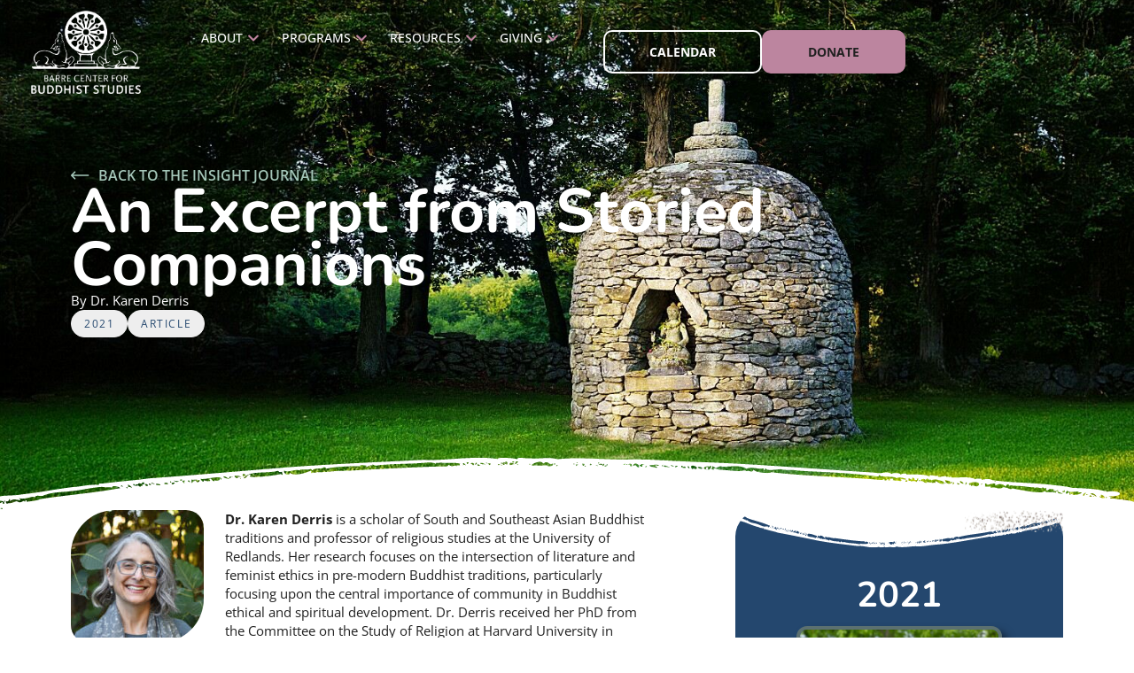

--- FILE ---
content_type: text/html; charset=UTF-8
request_url: https://www.buddhistinquiry.org/article/storied-companions-cancer-trauma-and-discovering-guides-for-living-in-buddhist-narratives-excerpt/
body_size: 34528
content:
<!doctype html>
<html lang="en-US">
<head>
	<meta charset="UTF-8">
	<meta name="viewport" content="width=device-width, initial-scale=1">
	<link rel="profile" href="https://gmpg.org/xfn/11">
	<meta name='robots' content='index, follow, max-image-preview:large, max-snippet:-1, max-video-preview:-1' />

	<!-- This site is optimized with the Yoast SEO plugin v26.7 - https://yoast.com/wordpress/plugins/seo/ -->
	<title>An Excerpt from Storied Companions - Barre Center for Buddhist Studies</title>
	<link rel="canonical" href="https://www.buddhistinquiry.org/article/storied-companions-cancer-trauma-and-discovering-guides-for-living-in-buddhist-narratives-excerpt/" />
	<meta property="og:locale" content="en_US" />
	<meta property="og:type" content="article" />
	<meta property="og:title" content="An Excerpt from Storied Companions - Barre Center for Buddhist Studies" />
	<meta property="og:description" content="Dr. Karen Derris is a scholar of South and Southeast Asian Buddhist traditions and professor of religious studies at the University of Redlands. Her research focuses on the intersection of literature and feminist ethics in pre-modern Buddhist traditions, particularly focusing upon the central importance of community in Buddhist ethical and spiritual development. Dr. Derris received [&hellip;]" />
	<meta property="og:url" content="https://www.buddhistinquiry.org/article/storied-companions-cancer-trauma-and-discovering-guides-for-living-in-buddhist-narratives-excerpt/" />
	<meta property="og:site_name" content="Barre Center for Buddhist Studies" />
	<meta property="article:modified_time" content="2024-08-23T18:20:52+00:00" />
	<meta property="og:image" content="https://www.buddhistinquiry.org/wp-content/uploads/2024/06/Derris-rotating-image.jpg" />
	<meta property="og:image:width" content="400" />
	<meta property="og:image:height" content="220" />
	<meta property="og:image:type" content="image/jpeg" />
	<meta name="twitter:card" content="summary_large_image" />
	<meta name="twitter:label1" content="Est. reading time" />
	<meta name="twitter:data1" content="13 minutes" />
	<script type="application/ld+json" class="yoast-schema-graph">{"@context":"https://schema.org","@graph":[{"@type":"WebPage","@id":"https://www.buddhistinquiry.org/article/storied-companions-cancer-trauma-and-discovering-guides-for-living-in-buddhist-narratives-excerpt/","url":"https://www.buddhistinquiry.org/article/storied-companions-cancer-trauma-and-discovering-guides-for-living-in-buddhist-narratives-excerpt/","name":"An Excerpt from Storied Companions - Barre Center for Buddhist Studies","isPartOf":{"@id":"https://www.buddhistinquiry.org/#website"},"primaryImageOfPage":{"@id":"https://www.buddhistinquiry.org/article/storied-companions-cancer-trauma-and-discovering-guides-for-living-in-buddhist-narratives-excerpt/#primaryimage"},"image":{"@id":"https://www.buddhistinquiry.org/article/storied-companions-cancer-trauma-and-discovering-guides-for-living-in-buddhist-narratives-excerpt/#primaryimage"},"thumbnailUrl":"https://www.buddhistinquiry.org/wp-content/uploads/2024/06/Derris-rotating-image.jpg","datePublished":"2021-08-26T17:07:03+00:00","dateModified":"2024-08-23T18:20:52+00:00","breadcrumb":{"@id":"https://www.buddhistinquiry.org/article/storied-companions-cancer-trauma-and-discovering-guides-for-living-in-buddhist-narratives-excerpt/#breadcrumb"},"inLanguage":"en-US","potentialAction":[{"@type":"ReadAction","target":["https://www.buddhistinquiry.org/article/storied-companions-cancer-trauma-and-discovering-guides-for-living-in-buddhist-narratives-excerpt/"]}]},{"@type":"ImageObject","inLanguage":"en-US","@id":"https://www.buddhistinquiry.org/article/storied-companions-cancer-trauma-and-discovering-guides-for-living-in-buddhist-narratives-excerpt/#primaryimage","url":"https://www.buddhistinquiry.org/wp-content/uploads/2024/06/Derris-rotating-image.jpg","contentUrl":"https://www.buddhistinquiry.org/wp-content/uploads/2024/06/Derris-rotating-image.jpg","width":400,"height":220},{"@type":"BreadcrumbList","@id":"https://www.buddhistinquiry.org/article/storied-companions-cancer-trauma-and-discovering-guides-for-living-in-buddhist-narratives-excerpt/#breadcrumb","itemListElement":[{"@type":"ListItem","position":1,"name":"Articles","item":"https://www.buddhistinquiry.org/insight-journal/"},{"@type":"ListItem","position":2,"name":"2021","item":"https://www.buddhistinquiry.org/issue/2021/"},{"@type":"ListItem","position":3,"name":"An Excerpt from Storied Companions"}]},{"@type":"WebSite","@id":"https://www.buddhistinquiry.org/#website","url":"https://www.buddhistinquiry.org/","name":"Barre Center for Buddhist Studies","description":"","publisher":{"@id":"https://www.buddhistinquiry.org/#organization"},"potentialAction":[{"@type":"SearchAction","target":{"@type":"EntryPoint","urlTemplate":"https://www.buddhistinquiry.org/?s={search_term_string}"},"query-input":{"@type":"PropertyValueSpecification","valueRequired":true,"valueName":"search_term_string"}}],"inLanguage":"en-US"},{"@type":"Organization","@id":"https://www.buddhistinquiry.org/#organization","name":"Barre Center for Buddhist Studies","url":"https://www.buddhistinquiry.org/","logo":{"@type":"ImageObject","inLanguage":"en-US","@id":"https://www.buddhistinquiry.org/#/schema/logo/image/","url":"https://www.buddhistinquiry.org/wp-content/uploads/2024/04/Vertical-Logo-White.svg","contentUrl":"https://www.buddhistinquiry.org/wp-content/uploads/2024/04/Vertical-Logo-White.svg","width":335,"height":256,"caption":"Barre Center for Buddhist Studies"},"image":{"@id":"https://www.buddhistinquiry.org/#/schema/logo/image/"}}]}</script>
	<!-- / Yoast SEO plugin. -->


<link rel="alternate" type="application/rss+xml" title="Barre Center for Buddhist Studies &raquo; Feed" href="https://www.buddhistinquiry.org/feed/" />
<link rel="alternate" type="application/rss+xml" title="Barre Center for Buddhist Studies &raquo; Comments Feed" href="https://www.buddhistinquiry.org/comments/feed/" />
<link rel="alternate" title="oEmbed (JSON)" type="application/json+oembed" href="https://www.buddhistinquiry.org/wp-json/oembed/1.0/embed?url=https%3A%2F%2Fwww.buddhistinquiry.org%2Farticle%2Fstoried-companions-cancer-trauma-and-discovering-guides-for-living-in-buddhist-narratives-excerpt%2F" />
<link rel="alternate" title="oEmbed (XML)" type="text/xml+oembed" href="https://www.buddhistinquiry.org/wp-json/oembed/1.0/embed?url=https%3A%2F%2Fwww.buddhistinquiry.org%2Farticle%2Fstoried-companions-cancer-trauma-and-discovering-guides-for-living-in-buddhist-narratives-excerpt%2F&#038;format=xml" />
<style id='wp-img-auto-sizes-contain-inline-css'>
img:is([sizes=auto i],[sizes^="auto," i]){contain-intrinsic-size:3000px 1500px}
/*# sourceURL=wp-img-auto-sizes-contain-inline-css */
</style>
<link rel='stylesheet' id='dce-dynamic-visibility-style-css' href='https://www.buddhistinquiry.org/wp-content/plugins/dynamic-visibility-for-elementor/assets/css/dynamic-visibility.css?ver=6.0.1' media='all' />
<style id='wp-emoji-styles-inline-css'>

	img.wp-smiley, img.emoji {
		display: inline !important;
		border: none !important;
		box-shadow: none !important;
		height: 1em !important;
		width: 1em !important;
		margin: 0 0.07em !important;
		vertical-align: -0.1em !important;
		background: none !important;
		padding: 0 !important;
	}
/*# sourceURL=wp-emoji-styles-inline-css */
</style>
<link rel='stylesheet' id='wp-block-library-css' href='https://www.buddhistinquiry.org/wp-includes/css/dist/block-library/style.min.css?ver=6.9' media='all' />
<style id='safe-svg-svg-icon-style-inline-css'>
.safe-svg-cover{text-align:center}.safe-svg-cover .safe-svg-inside{display:inline-block;max-width:100%}.safe-svg-cover svg{fill:currentColor;height:100%;max-height:100%;max-width:100%;width:100%}

/*# sourceURL=https://www.buddhistinquiry.org/wp-content/plugins/safe-svg/dist/safe-svg-block-frontend.css */
</style>
<style id='global-styles-inline-css'>
:root{--wp--preset--aspect-ratio--square: 1;--wp--preset--aspect-ratio--4-3: 4/3;--wp--preset--aspect-ratio--3-4: 3/4;--wp--preset--aspect-ratio--3-2: 3/2;--wp--preset--aspect-ratio--2-3: 2/3;--wp--preset--aspect-ratio--16-9: 16/9;--wp--preset--aspect-ratio--9-16: 9/16;--wp--preset--color--black: #000000;--wp--preset--color--cyan-bluish-gray: #abb8c3;--wp--preset--color--white: #ffffff;--wp--preset--color--pale-pink: #f78da7;--wp--preset--color--vivid-red: #cf2e2e;--wp--preset--color--luminous-vivid-orange: #ff6900;--wp--preset--color--luminous-vivid-amber: #fcb900;--wp--preset--color--light-green-cyan: #7bdcb5;--wp--preset--color--vivid-green-cyan: #00d084;--wp--preset--color--pale-cyan-blue: #8ed1fc;--wp--preset--color--vivid-cyan-blue: #0693e3;--wp--preset--color--vivid-purple: #9b51e0;--wp--preset--gradient--vivid-cyan-blue-to-vivid-purple: linear-gradient(135deg,rgb(6,147,227) 0%,rgb(155,81,224) 100%);--wp--preset--gradient--light-green-cyan-to-vivid-green-cyan: linear-gradient(135deg,rgb(122,220,180) 0%,rgb(0,208,130) 100%);--wp--preset--gradient--luminous-vivid-amber-to-luminous-vivid-orange: linear-gradient(135deg,rgb(252,185,0) 0%,rgb(255,105,0) 100%);--wp--preset--gradient--luminous-vivid-orange-to-vivid-red: linear-gradient(135deg,rgb(255,105,0) 0%,rgb(207,46,46) 100%);--wp--preset--gradient--very-light-gray-to-cyan-bluish-gray: linear-gradient(135deg,rgb(238,238,238) 0%,rgb(169,184,195) 100%);--wp--preset--gradient--cool-to-warm-spectrum: linear-gradient(135deg,rgb(74,234,220) 0%,rgb(151,120,209) 20%,rgb(207,42,186) 40%,rgb(238,44,130) 60%,rgb(251,105,98) 80%,rgb(254,248,76) 100%);--wp--preset--gradient--blush-light-purple: linear-gradient(135deg,rgb(255,206,236) 0%,rgb(152,150,240) 100%);--wp--preset--gradient--blush-bordeaux: linear-gradient(135deg,rgb(254,205,165) 0%,rgb(254,45,45) 50%,rgb(107,0,62) 100%);--wp--preset--gradient--luminous-dusk: linear-gradient(135deg,rgb(255,203,112) 0%,rgb(199,81,192) 50%,rgb(65,88,208) 100%);--wp--preset--gradient--pale-ocean: linear-gradient(135deg,rgb(255,245,203) 0%,rgb(182,227,212) 50%,rgb(51,167,181) 100%);--wp--preset--gradient--electric-grass: linear-gradient(135deg,rgb(202,248,128) 0%,rgb(113,206,126) 100%);--wp--preset--gradient--midnight: linear-gradient(135deg,rgb(2,3,129) 0%,rgb(40,116,252) 100%);--wp--preset--font-size--small: 13px;--wp--preset--font-size--medium: 20px;--wp--preset--font-size--large: 36px;--wp--preset--font-size--x-large: 42px;--wp--preset--spacing--20: 0.44rem;--wp--preset--spacing--30: 0.67rem;--wp--preset--spacing--40: 1rem;--wp--preset--spacing--50: 1.5rem;--wp--preset--spacing--60: 2.25rem;--wp--preset--spacing--70: 3.38rem;--wp--preset--spacing--80: 5.06rem;--wp--preset--shadow--natural: 6px 6px 9px rgba(0, 0, 0, 0.2);--wp--preset--shadow--deep: 12px 12px 50px rgba(0, 0, 0, 0.4);--wp--preset--shadow--sharp: 6px 6px 0px rgba(0, 0, 0, 0.2);--wp--preset--shadow--outlined: 6px 6px 0px -3px rgb(255, 255, 255), 6px 6px rgb(0, 0, 0);--wp--preset--shadow--crisp: 6px 6px 0px rgb(0, 0, 0);}:root { --wp--style--global--content-size: 800px;--wp--style--global--wide-size: 1200px; }:where(body) { margin: 0; }.wp-site-blocks > .alignleft { float: left; margin-right: 2em; }.wp-site-blocks > .alignright { float: right; margin-left: 2em; }.wp-site-blocks > .aligncenter { justify-content: center; margin-left: auto; margin-right: auto; }:where(.wp-site-blocks) > * { margin-block-start: 24px; margin-block-end: 0; }:where(.wp-site-blocks) > :first-child { margin-block-start: 0; }:where(.wp-site-blocks) > :last-child { margin-block-end: 0; }:root { --wp--style--block-gap: 24px; }:root :where(.is-layout-flow) > :first-child{margin-block-start: 0;}:root :where(.is-layout-flow) > :last-child{margin-block-end: 0;}:root :where(.is-layout-flow) > *{margin-block-start: 24px;margin-block-end: 0;}:root :where(.is-layout-constrained) > :first-child{margin-block-start: 0;}:root :where(.is-layout-constrained) > :last-child{margin-block-end: 0;}:root :where(.is-layout-constrained) > *{margin-block-start: 24px;margin-block-end: 0;}:root :where(.is-layout-flex){gap: 24px;}:root :where(.is-layout-grid){gap: 24px;}.is-layout-flow > .alignleft{float: left;margin-inline-start: 0;margin-inline-end: 2em;}.is-layout-flow > .alignright{float: right;margin-inline-start: 2em;margin-inline-end: 0;}.is-layout-flow > .aligncenter{margin-left: auto !important;margin-right: auto !important;}.is-layout-constrained > .alignleft{float: left;margin-inline-start: 0;margin-inline-end: 2em;}.is-layout-constrained > .alignright{float: right;margin-inline-start: 2em;margin-inline-end: 0;}.is-layout-constrained > .aligncenter{margin-left: auto !important;margin-right: auto !important;}.is-layout-constrained > :where(:not(.alignleft):not(.alignright):not(.alignfull)){max-width: var(--wp--style--global--content-size);margin-left: auto !important;margin-right: auto !important;}.is-layout-constrained > .alignwide{max-width: var(--wp--style--global--wide-size);}body .is-layout-flex{display: flex;}.is-layout-flex{flex-wrap: wrap;align-items: center;}.is-layout-flex > :is(*, div){margin: 0;}body .is-layout-grid{display: grid;}.is-layout-grid > :is(*, div){margin: 0;}body{padding-top: 0px;padding-right: 0px;padding-bottom: 0px;padding-left: 0px;}a:where(:not(.wp-element-button)){text-decoration: underline;}:root :where(.wp-element-button, .wp-block-button__link){background-color: #32373c;border-width: 0;color: #fff;font-family: inherit;font-size: inherit;font-style: inherit;font-weight: inherit;letter-spacing: inherit;line-height: inherit;padding-top: calc(0.667em + 2px);padding-right: calc(1.333em + 2px);padding-bottom: calc(0.667em + 2px);padding-left: calc(1.333em + 2px);text-decoration: none;text-transform: inherit;}.has-black-color{color: var(--wp--preset--color--black) !important;}.has-cyan-bluish-gray-color{color: var(--wp--preset--color--cyan-bluish-gray) !important;}.has-white-color{color: var(--wp--preset--color--white) !important;}.has-pale-pink-color{color: var(--wp--preset--color--pale-pink) !important;}.has-vivid-red-color{color: var(--wp--preset--color--vivid-red) !important;}.has-luminous-vivid-orange-color{color: var(--wp--preset--color--luminous-vivid-orange) !important;}.has-luminous-vivid-amber-color{color: var(--wp--preset--color--luminous-vivid-amber) !important;}.has-light-green-cyan-color{color: var(--wp--preset--color--light-green-cyan) !important;}.has-vivid-green-cyan-color{color: var(--wp--preset--color--vivid-green-cyan) !important;}.has-pale-cyan-blue-color{color: var(--wp--preset--color--pale-cyan-blue) !important;}.has-vivid-cyan-blue-color{color: var(--wp--preset--color--vivid-cyan-blue) !important;}.has-vivid-purple-color{color: var(--wp--preset--color--vivid-purple) !important;}.has-black-background-color{background-color: var(--wp--preset--color--black) !important;}.has-cyan-bluish-gray-background-color{background-color: var(--wp--preset--color--cyan-bluish-gray) !important;}.has-white-background-color{background-color: var(--wp--preset--color--white) !important;}.has-pale-pink-background-color{background-color: var(--wp--preset--color--pale-pink) !important;}.has-vivid-red-background-color{background-color: var(--wp--preset--color--vivid-red) !important;}.has-luminous-vivid-orange-background-color{background-color: var(--wp--preset--color--luminous-vivid-orange) !important;}.has-luminous-vivid-amber-background-color{background-color: var(--wp--preset--color--luminous-vivid-amber) !important;}.has-light-green-cyan-background-color{background-color: var(--wp--preset--color--light-green-cyan) !important;}.has-vivid-green-cyan-background-color{background-color: var(--wp--preset--color--vivid-green-cyan) !important;}.has-pale-cyan-blue-background-color{background-color: var(--wp--preset--color--pale-cyan-blue) !important;}.has-vivid-cyan-blue-background-color{background-color: var(--wp--preset--color--vivid-cyan-blue) !important;}.has-vivid-purple-background-color{background-color: var(--wp--preset--color--vivid-purple) !important;}.has-black-border-color{border-color: var(--wp--preset--color--black) !important;}.has-cyan-bluish-gray-border-color{border-color: var(--wp--preset--color--cyan-bluish-gray) !important;}.has-white-border-color{border-color: var(--wp--preset--color--white) !important;}.has-pale-pink-border-color{border-color: var(--wp--preset--color--pale-pink) !important;}.has-vivid-red-border-color{border-color: var(--wp--preset--color--vivid-red) !important;}.has-luminous-vivid-orange-border-color{border-color: var(--wp--preset--color--luminous-vivid-orange) !important;}.has-luminous-vivid-amber-border-color{border-color: var(--wp--preset--color--luminous-vivid-amber) !important;}.has-light-green-cyan-border-color{border-color: var(--wp--preset--color--light-green-cyan) !important;}.has-vivid-green-cyan-border-color{border-color: var(--wp--preset--color--vivid-green-cyan) !important;}.has-pale-cyan-blue-border-color{border-color: var(--wp--preset--color--pale-cyan-blue) !important;}.has-vivid-cyan-blue-border-color{border-color: var(--wp--preset--color--vivid-cyan-blue) !important;}.has-vivid-purple-border-color{border-color: var(--wp--preset--color--vivid-purple) !important;}.has-vivid-cyan-blue-to-vivid-purple-gradient-background{background: var(--wp--preset--gradient--vivid-cyan-blue-to-vivid-purple) !important;}.has-light-green-cyan-to-vivid-green-cyan-gradient-background{background: var(--wp--preset--gradient--light-green-cyan-to-vivid-green-cyan) !important;}.has-luminous-vivid-amber-to-luminous-vivid-orange-gradient-background{background: var(--wp--preset--gradient--luminous-vivid-amber-to-luminous-vivid-orange) !important;}.has-luminous-vivid-orange-to-vivid-red-gradient-background{background: var(--wp--preset--gradient--luminous-vivid-orange-to-vivid-red) !important;}.has-very-light-gray-to-cyan-bluish-gray-gradient-background{background: var(--wp--preset--gradient--very-light-gray-to-cyan-bluish-gray) !important;}.has-cool-to-warm-spectrum-gradient-background{background: var(--wp--preset--gradient--cool-to-warm-spectrum) !important;}.has-blush-light-purple-gradient-background{background: var(--wp--preset--gradient--blush-light-purple) !important;}.has-blush-bordeaux-gradient-background{background: var(--wp--preset--gradient--blush-bordeaux) !important;}.has-luminous-dusk-gradient-background{background: var(--wp--preset--gradient--luminous-dusk) !important;}.has-pale-ocean-gradient-background{background: var(--wp--preset--gradient--pale-ocean) !important;}.has-electric-grass-gradient-background{background: var(--wp--preset--gradient--electric-grass) !important;}.has-midnight-gradient-background{background: var(--wp--preset--gradient--midnight) !important;}.has-small-font-size{font-size: var(--wp--preset--font-size--small) !important;}.has-medium-font-size{font-size: var(--wp--preset--font-size--medium) !important;}.has-large-font-size{font-size: var(--wp--preset--font-size--large) !important;}.has-x-large-font-size{font-size: var(--wp--preset--font-size--x-large) !important;}
:root :where(.wp-block-pullquote){font-size: 1.5em;line-height: 1.6;}
/*# sourceURL=global-styles-inline-css */
</style>
<link rel='stylesheet' id='hello-elementor-css' href='https://www.buddhistinquiry.org/wp-content/themes/hello-elementor/assets/css/reset.css?ver=3.4.5' media='all' />
<link rel='stylesheet' id='hello-elementor-theme-style-css' href='https://www.buddhistinquiry.org/wp-content/themes/hello-elementor/assets/css/theme.css?ver=3.4.5' media='all' />
<link rel='stylesheet' id='hello-elementor-header-footer-css' href='https://www.buddhistinquiry.org/wp-content/themes/hello-elementor/assets/css/header-footer.css?ver=3.4.5' media='all' />
<link rel='stylesheet' id='elementor-frontend-css' href='https://www.buddhistinquiry.org/wp-content/plugins/elementor/assets/css/frontend.min.css?ver=3.34.1' media='all' />
<link rel='stylesheet' id='elementor-post-4-css' href='https://www.buddhistinquiry.org/wp-content/uploads/elementor/css/post-4.css?ver=1769144187' media='all' />
<link rel='stylesheet' id='widget-image-css' href='https://www.buddhistinquiry.org/wp-content/plugins/elementor/assets/css/widget-image.min.css?ver=3.34.1' media='all' />
<link rel='stylesheet' id='widget-heading-css' href='https://www.buddhistinquiry.org/wp-content/plugins/elementor/assets/css/widget-heading.min.css?ver=3.34.1' media='all' />
<link rel='stylesheet' id='widget-icon-list-css' href='https://www.buddhistinquiry.org/wp-content/plugins/elementor/assets/css/widget-icon-list.min.css?ver=3.34.1' media='all' />
<link rel='stylesheet' id='e-animation-fadeIn-css' href='https://www.buddhistinquiry.org/wp-content/plugins/elementor/assets/lib/animations/styles/fadeIn.min.css?ver=3.34.1' media='all' />
<link rel='stylesheet' id='widget-mega-menu-css' href='https://www.buddhistinquiry.org/wp-content/plugins/elementor-pro/assets/css/widget-mega-menu.min.css?ver=3.33.1' media='all' />
<link rel='stylesheet' id='e-motion-fx-css' href='https://www.buddhistinquiry.org/wp-content/plugins/elementor-pro/assets/css/modules/motion-fx.min.css?ver=3.33.1' media='all' />
<link rel='stylesheet' id='widget-nav-menu-css' href='https://www.buddhistinquiry.org/wp-content/plugins/elementor-pro/assets/css/widget-nav-menu.min.css?ver=3.33.1' media='all' />
<link rel='stylesheet' id='widget-search-form-css' href='https://www.buddhistinquiry.org/wp-content/plugins/elementor-pro/assets/css/widget-search-form.min.css?ver=3.33.1' media='all' />
<link rel='stylesheet' id='widget-social-icons-css' href='https://www.buddhistinquiry.org/wp-content/plugins/elementor/assets/css/widget-social-icons.min.css?ver=3.34.1' media='all' />
<link rel='stylesheet' id='e-apple-webkit-css' href='https://www.buddhistinquiry.org/wp-content/plugins/elementor/assets/css/conditionals/apple-webkit.min.css?ver=3.34.1' media='all' />
<link rel='stylesheet' id='widget-loop-common-css' href='https://www.buddhistinquiry.org/wp-content/plugins/elementor-pro/assets/css/widget-loop-common.min.css?ver=3.33.1' media='all' />
<link rel='stylesheet' id='widget-loop-grid-css' href='https://www.buddhistinquiry.org/wp-content/plugins/elementor-pro/assets/css/widget-loop-grid.min.css?ver=3.33.1' media='all' />
<link rel='stylesheet' id='widget-post-info-css' href='https://www.buddhistinquiry.org/wp-content/plugins/elementor-pro/assets/css/widget-post-info.min.css?ver=3.33.1' media='all' />
<link rel='stylesheet' id='widget-divider-css' href='https://www.buddhistinquiry.org/wp-content/plugins/elementor/assets/css/widget-divider.min.css?ver=3.34.1' media='all' />
<link rel='stylesheet' id='widget-share-buttons-css' href='https://www.buddhistinquiry.org/wp-content/plugins/elementor-pro/assets/css/widget-share-buttons.min.css?ver=3.33.1' media='all' />
<link rel='stylesheet' id='epic-elementor-style-css' href='https://www.buddhistinquiry.org/wp-content/themes/bcbs-theme/assets/css/elementor-editor.min.css' media='all' />
<link rel='stylesheet' id='elementor-post-12-css' href='https://www.buddhistinquiry.org/wp-content/uploads/elementor/css/post-12.css?ver=1769144189' media='all' />
<link rel='stylesheet' id='elementor-post-1551-css' href='https://www.buddhistinquiry.org/wp-content/uploads/elementor/css/post-1551.css?ver=1769144189' media='all' />
<link rel='stylesheet' id='elementor-post-19132-css' href='https://www.buddhistinquiry.org/wp-content/uploads/elementor/css/post-19132.css?ver=1769144212' media='all' />
<link rel='stylesheet' id='tablepress-default-css' href='https://www.buddhistinquiry.org/wp-content/plugins/tablepress/css/build/default.css?ver=3.2.6' media='all' />
<link rel='stylesheet' id='searchwp-forms-css' href='https://www.buddhistinquiry.org/wp-content/plugins/searchwp/assets/css/frontend/search-forms.min.css?ver=4.5.6' media='all' />
<link rel='stylesheet' id='hello-elementor-child-style-css' href='https://www.buddhistinquiry.org/wp-content/themes/bcbs-theme/style.css' media='all' />
<link rel='stylesheet' id='epic-style-css' href='https://www.buddhistinquiry.org/wp-content/themes/bcbs-theme/assets/css/style.min.css' media='all' />
<link rel='stylesheet' id='elementor-gf-local-nunito-css' href='https://www.buddhistinquiry.org/wp-content/uploads/elementor/google-fonts/css/nunito.css?ver=1745861334' media='all' />
<link rel='stylesheet' id='elementor-gf-local-opensans-css' href='https://www.buddhistinquiry.org/wp-content/uploads/elementor/google-fonts/css/opensans.css?ver=1745861344' media='all' />
<link rel='stylesheet' id='elementor-gf-local-poppins-css' href='https://www.buddhistinquiry.org/wp-content/uploads/elementor/google-fonts/css/poppins.css?ver=1745861348' media='all' />
<script src="https://www.buddhistinquiry.org/wp-includes/js/jquery/jquery.min.js?ver=3.7.1" id="jquery-core-js"></script>
<script src="https://www.buddhistinquiry.org/wp-includes/js/jquery/jquery-migrate.min.js?ver=3.4.1" id="jquery-migrate-js"></script>
<script src="https://www.buddhistinquiry.org/wp-content/themes/bcbs-theme/assets/nice-select2/js/nice-select2.js?ver=1" id="nice-select2-js"></script>
<link rel="https://api.w.org/" href="https://www.buddhistinquiry.org/wp-json/" /><link rel="alternate" title="JSON" type="application/json" href="https://www.buddhistinquiry.org/wp-json/wp/v2/article/74940" /><link rel="EditURI" type="application/rsd+xml" title="RSD" href="https://www.buddhistinquiry.org/xmlrpc.php?rsd" />
<link rel='shortlink' href='https://www.buddhistinquiry.org/?p=74940' />
<meta name="generator" content="Elementor 3.34.1; features: e_font_icon_svg, additional_custom_breakpoints; settings: css_print_method-external, google_font-enabled, font_display-swap">
<!-- Google tag (gtag.js) -->
<script async src="https://www.googletagmanager.com/gtag/js?id=G-WBCVY7E8T1"></script>
<script>
  window.dataLayer = window.dataLayer || [];
  function gtag(){dataLayer.push(arguments);}
  gtag('js', new Date());

  gtag('config', 'G-WBCVY7E8T1');
</script>
			<style>
				.e-con.e-parent:nth-of-type(n+4):not(.e-lazyloaded):not(.e-no-lazyload),
				.e-con.e-parent:nth-of-type(n+4):not(.e-lazyloaded):not(.e-no-lazyload) * {
					background-image: none !important;
				}
				@media screen and (max-height: 1024px) {
					.e-con.e-parent:nth-of-type(n+3):not(.e-lazyloaded):not(.e-no-lazyload),
					.e-con.e-parent:nth-of-type(n+3):not(.e-lazyloaded):not(.e-no-lazyload) * {
						background-image: none !important;
					}
				}
				@media screen and (max-height: 640px) {
					.e-con.e-parent:nth-of-type(n+2):not(.e-lazyloaded):not(.e-no-lazyload),
					.e-con.e-parent:nth-of-type(n+2):not(.e-lazyloaded):not(.e-no-lazyload) * {
						background-image: none !important;
					}
				}
			</style>
			<link rel="icon" href="https://www.buddhistinquiry.org/wp-content/uploads/2024/04/favicon-32x32-1.png" sizes="32x32" />
<link rel="icon" href="https://www.buddhistinquiry.org/wp-content/uploads/2024/04/favicon-32x32-1.png" sizes="192x192" />
<link rel="apple-touch-icon" href="https://www.buddhistinquiry.org/wp-content/uploads/2024/04/favicon-32x32-1.png" />
<meta name="msapplication-TileImage" content="https://www.buddhistinquiry.org/wp-content/uploads/2024/04/favicon-32x32-1.png" />
</head>
<body class="wp-singular article-template-default single single-article postid-74940 wp-custom-logo wp-embed-responsive wp-theme-hello-elementor wp-child-theme-bcbs-theme hello-elementor-default elementor-default elementor-template-full-width elementor-kit-4 elementor-page-19132">


<a class="skip-link screen-reader-text" href="#content">Skip to content</a>

		<header data-elementor-type="header" data-elementor-id="12" class="elementor elementor-12 elementor-location-header" data-elementor-post-type="elementor_library">
			<header class="elementor-element elementor-element-1d7a5ac e-flex e-con-boxed e-con e-parent" data-id="1d7a5ac" data-element_type="container" data-settings="{&quot;position&quot;:&quot;absolute&quot;}">
					<div class="e-con-inner">
				<div class="elementor-element elementor-element-f8b7fe2 elementor-widget elementor-widget-theme-site-logo elementor-widget-image" data-id="f8b7fe2" data-element_type="widget" data-widget_type="theme-site-logo.default">
				<div class="elementor-widget-container">
											<a href="https://www.buddhistinquiry.org">
			<img width="335" height="256" src="https://www.buddhistinquiry.org/wp-content/uploads/2024/04/Vertical-Logo-White.svg" class="attachment-full size-full wp-image-184822" alt="" />				</a>
											</div>
				</div>
		<nav class="elementor-element elementor-element-367a91c e-con-full navbar e-flex e-con e-child" data-id="367a91c" data-element_type="container">
				<div class="elementor-element elementor-element-0b19fa9 navbar-menu elementor-widget__width-initial e-full_width e-n-menu-layout-horizontal e-n-menu-tablet elementor-widget elementor-widget-n-menu" data-id="0b19fa9" data-element_type="widget" data-settings="{&quot;menu_items&quot;:[{&quot;item_title&quot;:&quot;About&quot;,&quot;_id&quot;:&quot;dfbac11&quot;,&quot;item_dropdown_content&quot;:&quot;yes&quot;,&quot;item_link&quot;:{&quot;url&quot;:&quot;&quot;,&quot;is_external&quot;:&quot;&quot;,&quot;nofollow&quot;:&quot;&quot;,&quot;custom_attributes&quot;:&quot;&quot;},&quot;item_icon&quot;:{&quot;value&quot;:&quot;&quot;,&quot;library&quot;:&quot;&quot;},&quot;item_icon_active&quot;:null,&quot;element_id&quot;:&quot;&quot;},{&quot;item_title&quot;:&quot;Programs&quot;,&quot;_id&quot;:&quot;59f79e8&quot;,&quot;item_dropdown_content&quot;:&quot;yes&quot;,&quot;item_link&quot;:{&quot;url&quot;:&quot;&quot;,&quot;is_external&quot;:&quot;&quot;,&quot;nofollow&quot;:&quot;&quot;,&quot;custom_attributes&quot;:&quot;&quot;},&quot;item_icon&quot;:{&quot;value&quot;:&quot;&quot;,&quot;library&quot;:&quot;&quot;},&quot;item_icon_active&quot;:null,&quot;element_id&quot;:&quot;&quot;},{&quot;item_title&quot;:&quot;Resources&quot;,&quot;_id&quot;:&quot;9705da2&quot;,&quot;item_dropdown_content&quot;:&quot;yes&quot;,&quot;item_link&quot;:{&quot;url&quot;:&quot;&quot;,&quot;is_external&quot;:&quot;&quot;,&quot;nofollow&quot;:&quot;&quot;,&quot;custom_attributes&quot;:&quot;&quot;},&quot;item_icon&quot;:{&quot;value&quot;:&quot;&quot;,&quot;library&quot;:&quot;&quot;},&quot;item_icon_active&quot;:null,&quot;element_id&quot;:&quot;&quot;},{&quot;item_title&quot;:&quot;Giving&quot;,&quot;_id&quot;:&quot;ad66797&quot;,&quot;item_dropdown_content&quot;:&quot;yes&quot;,&quot;item_link&quot;:{&quot;url&quot;:&quot;&quot;,&quot;is_external&quot;:&quot;&quot;,&quot;nofollow&quot;:&quot;&quot;,&quot;custom_attributes&quot;:&quot;&quot;},&quot;item_icon&quot;:{&quot;value&quot;:&quot;&quot;,&quot;library&quot;:&quot;&quot;},&quot;item_icon_active&quot;:null,&quot;element_id&quot;:&quot;&quot;},{&quot;_id&quot;:&quot;99f6509&quot;,&quot;item_title&quot;:&quot;Calendar&quot;,&quot;item_link&quot;:{&quot;url&quot;:&quot;\/classes\/&quot;,&quot;is_external&quot;:&quot;&quot;,&quot;nofollow&quot;:&quot;&quot;,&quot;custom_attributes&quot;:&quot;&quot;},&quot;element_id&quot;:&quot;bcbs-calendar-button&quot;,&quot;item_dropdown_content&quot;:&quot;no&quot;,&quot;item_icon&quot;:{&quot;value&quot;:&quot;&quot;,&quot;library&quot;:&quot;&quot;},&quot;item_icon_active&quot;:null},{&quot;item_title&quot;:&quot;Donate&quot;,&quot;item_link&quot;:{&quot;url&quot;:&quot;\/donate\/&quot;,&quot;is_external&quot;:&quot;&quot;,&quot;nofollow&quot;:&quot;&quot;,&quot;custom_attributes&quot;:&quot;&quot;},&quot;element_id&quot;:&quot;bcbs-donate-button&quot;,&quot;_id&quot;:&quot;c36506c&quot;,&quot;item_dropdown_content&quot;:&quot;no&quot;,&quot;item_icon&quot;:{&quot;value&quot;:&quot;&quot;,&quot;library&quot;:&quot;&quot;},&quot;item_icon_active&quot;:null}],&quot;menu_item_title_distance_from_content&quot;:{&quot;unit&quot;:&quot;px&quot;,&quot;size&quot;:70,&quot;sizes&quot;:[]},&quot;open_on&quot;:&quot;click&quot;,&quot;open_animation&quot;:&quot;fadeIn&quot;,&quot;menu_item_title_distance_from_content_tablet&quot;:{&quot;unit&quot;:&quot;%&quot;,&quot;size&quot;:&quot;&quot;,&quot;sizes&quot;:[]},&quot;item_position_horizontal_tablet&quot;:&quot;center&quot;,&quot;content_width&quot;:&quot;full_width&quot;,&quot;item_layout&quot;:&quot;horizontal&quot;,&quot;horizontal_scroll&quot;:&quot;disable&quot;,&quot;breakpoint_selector&quot;:&quot;tablet&quot;,&quot;menu_item_title_distance_from_content_mobile&quot;:{&quot;unit&quot;:&quot;px&quot;,&quot;size&quot;:&quot;&quot;,&quot;sizes&quot;:[]}}" data-widget_type="mega-menu.default">
				<div class="elementor-widget-container">
							<nav class="e-n-menu" data-widget-number="116" aria-label="Menu">
					<button class="e-n-menu-toggle" id="menu-toggle-116" aria-haspopup="true" aria-expanded="false" aria-controls="menubar-116" aria-label="Menu Toggle">
			<span class="e-n-menu-toggle-icon e-open">
				<svg class="e-font-icon-svg e-eicon-menu-bar" viewBox="0 0 1000 1000" xmlns="http://www.w3.org/2000/svg"><path d="M104 333H896C929 333 958 304 958 271S929 208 896 208H104C71 208 42 237 42 271S71 333 104 333ZM104 583H896C929 583 958 554 958 521S929 458 896 458H104C71 458 42 487 42 521S71 583 104 583ZM104 833H896C929 833 958 804 958 771S929 708 896 708H104C71 708 42 737 42 771S71 833 104 833Z"></path></svg>			</span>
			<span class="e-n-menu-toggle-icon e-close">
				<svg class="e-font-icon-svg e-eicon-close" viewBox="0 0 1000 1000" xmlns="http://www.w3.org/2000/svg"><path d="M742 167L500 408 258 167C246 154 233 150 217 150 196 150 179 158 167 167 154 179 150 196 150 212 150 229 154 242 171 254L408 500 167 742C138 771 138 800 167 829 196 858 225 858 254 829L496 587 738 829C750 842 767 846 783 846 800 846 817 842 829 829 842 817 846 804 846 783 846 767 842 750 829 737L588 500 833 258C863 229 863 200 833 171 804 137 775 137 742 167Z"></path></svg>			</span>
		</button>
					<div class="e-n-menu-wrapper" id="menubar-116" aria-labelledby="menu-toggle-116">
				<ul class="e-n-menu-heading">
								<li class="e-n-menu-item">
				<div id="e-n-menu-title-1161" class="e-n-menu-title e-click">
					<div class="e-n-menu-title-container">												<span class="e-n-menu-title-text">
							About						</span>
					</div>											<button id="e-n-menu-dropdown-icon-1161" class="e-n-menu-dropdown-icon e-focus" data-tab-index="1" aria-haspopup="true" aria-expanded="false" aria-controls="e-n-menu-content-1161" >
							<span class="e-n-menu-dropdown-icon-opened">
								<svg aria-hidden="true" class="e-font-icon-svg e-fas-chevron-up" viewBox="0 0 448 512" xmlns="http://www.w3.org/2000/svg"><path d="M240.971 130.524l194.343 194.343c9.373 9.373 9.373 24.569 0 33.941l-22.667 22.667c-9.357 9.357-24.522 9.375-33.901.04L224 227.495 69.255 381.516c-9.379 9.335-24.544 9.317-33.901-.04l-22.667-22.667c-9.373-9.373-9.373-24.569 0-33.941L207.03 130.525c9.372-9.373 24.568-9.373 33.941-.001z"></path></svg>								<span class="elementor-screen-only">Close About</span>
							</span>
							<span class="e-n-menu-dropdown-icon-closed">
								<svg aria-hidden="true" class="e-font-icon-svg e-fas-chevron-down" viewBox="0 0 448 512" xmlns="http://www.w3.org/2000/svg"><path d="M207.029 381.476L12.686 187.132c-9.373-9.373-9.373-24.569 0-33.941l22.667-22.667c9.357-9.357 24.522-9.375 33.901-.04L224 284.505l154.745-154.021c9.379-9.335 24.544-9.317 33.901.04l22.667 22.667c9.373 9.373 9.373 24.569 0 33.941L240.971 381.476c-9.373 9.372-24.569 9.372-33.942 0z"></path></svg>								<span class="elementor-screen-only">Open About</span>
							</span>
						</button>
									</div>
									<div class="e-n-menu-content">
						<div id="e-n-menu-content-1161" data-tab-index="1" aria-labelledby="e-n-menu-dropdown-icon-1161" class="elementor-element elementor-element-fc96900 navbar-item-dropdown e-flex e-con-boxed e-con e-child" data-id="fc96900" data-element_type="container" data-settings="{&quot;background_background&quot;:&quot;gradient&quot;}">
					<div class="e-con-inner">
		<div class="elementor-element elementor-element-2a663d0 e-con-full navbar-item-dropdown__sub-menu-box e-flex e-con e-child" data-id="2a663d0" data-element_type="container" data-settings="{&quot;background_background&quot;:&quot;classic&quot;}">
				<div class="elementor-element elementor-element-668202c bcbs-heading--brush-stroke-bg bcbs-heading--brush-stroke-bg-sand elementor-hidden-mobile elementor-hidden-tablet elementor-widget__width-auto elementor-widget elementor-widget-heading" data-id="668202c" data-element_type="widget" data-widget_type="heading.default">
				<div class="elementor-widget-container">
					<p class="elementor-heading-title elementor-size-default"><a href="/about/">About</a></p>				</div>
				</div>
		<div class="elementor-element elementor-element-9e245da e-con-full e-flex e-con e-child" data-id="9e245da" data-element_type="container">
		<div class="elementor-element elementor-element-f26d121 e-flex e-con-boxed e-con e-child" data-id="f26d121" data-element_type="container">
					<div class="e-con-inner">
				<div class="elementor-element elementor-element-1c3984e elementor-tablet-align-center elementor-icon-list--layout-traditional elementor-list-item-link-full_width elementor-widget elementor-widget-icon-list" data-id="1c3984e" data-element_type="widget" data-widget_type="icon-list.default">
				<div class="elementor-widget-container">
							<ul class="elementor-icon-list-items">
							<li class="elementor-icon-list-item">
											<a href="/faculty/">

											<span class="elementor-icon-list-text">Teachers</span>
											</a>
									</li>
								<li class="elementor-icon-list-item">
											<a href="https://www.buddhistinquiry.org/board-of-directors/">

											<span class="elementor-icon-list-text">Board</span>
											</a>
									</li>
								<li class="elementor-icon-list-item">
											<a href="https://www.buddhistinquiry.org/about/staff/">

											<span class="elementor-icon-list-text">Staff</span>
											</a>
									</li>
								<li class="elementor-icon-list-item">
											<a href="https://www.buddhistinquiry.org/jobs/">

											<span class="elementor-icon-list-text">Careers</span>
											</a>
									</li>
								<li class="elementor-icon-list-item">
											<a href="https://www.buddhistinquiry.org/courses/code-of-ethics/">

											<span class="elementor-icon-list-text">Code of Ethics</span>
											</a>
									</li>
						</ul>
						</div>
				</div>
					</div>
				</div>
		<div class="elementor-element elementor-element-6c86ab0 e-flex e-con-boxed e-con e-child" data-id="6c86ab0" data-element_type="container">
					<div class="e-con-inner">
				<div class="elementor-element elementor-element-e74edd2 elementor-tablet-align-center elementor-icon-list--layout-traditional elementor-list-item-link-full_width elementor-widget elementor-widget-icon-list" data-id="e74edd2" data-element_type="widget" data-widget_type="icon-list.default">
				<div class="elementor-widget-container">
							<ul class="elementor-icon-list-items">
							<li class="elementor-icon-list-item">
											<a href="https://www.buddhistinquiry.org/blog/">

											<span class="elementor-icon-list-text">Sangha News</span>
											</a>
									</li>
								<li class="elementor-icon-list-item">
											<a href="https://www.buddhistinquiry.org/about/barre-campus/">

											<span class="elementor-icon-list-text">Campus</span>
											</a>
									</li>
								<li class="elementor-icon-list-item">
											<a href="https://www.buddhistinquiry.org/environment/">

											<span class="elementor-icon-list-text">Environmental Commitment</span>
											</a>
									</li>
								<li class="elementor-icon-list-item">
											<a href="https://www.buddhistinquiry.org/contact-us/">

											<span class="elementor-icon-list-text">Contact &amp; Directions</span>
											</a>
									</li>
								<li class="elementor-icon-list-item">
											<a href="https://www.buddhistinquiry.org/careers/">

											<span class="elementor-icon-list-text">Careers</span>
											</a>
									</li>
						</ul>
						</div>
				</div>
					</div>
				</div>
				</div>
				</div>
		<div class="elementor-element elementor-element-1b97abf e-con-full navbar-item-dropdown__posts e-flex e-con e-child" data-id="1b97abf" data-element_type="container" data-settings="{&quot;background_background&quot;:&quot;classic&quot;}">
		<a class="elementor-element elementor-element-b2dc406 e-con-full container-hover e-flex e-con e-child" data-id="b2dc406" data-element_type="container" data-settings="{&quot;background_background&quot;:&quot;classic&quot;}" href="https://www.buddhistinquiry.org/about/">
				<div class="elementor-element elementor-element-8a68d44 elementor-widget elementor-widget-heading" data-id="8a68d44" data-element_type="widget" data-widget_type="heading.default">
				<div class="elementor-widget-container">
					<p class="elementor-heading-title elementor-size-default">Who We Are</p>				</div>
				</div>
				<div class="elementor-element elementor-element-5723494 button-hover-header elementor-widget elementor-widget-text-editor" data-id="5723494" data-element_type="widget" data-widget_type="text-editor.default">
				<div class="elementor-widget-container">
									LEARN MORE								</div>
				</div>
				</a>
		<a class="elementor-element elementor-element-fc885a4 e-con-full container-hover e-flex e-con e-child" data-id="fc885a4" data-element_type="container" data-settings="{&quot;background_background&quot;:&quot;classic&quot;}" href="https://www.buddhistinquiry.org/about/dei/">
				<div class="elementor-element elementor-element-feab3aa elementor-widget elementor-widget-heading" data-id="feab3aa" data-element_type="widget" data-widget_type="heading.default">
				<div class="elementor-widget-container">
					<p class="elementor-heading-title elementor-size-default">Diversity, Equity and Inclusion</p>				</div>
				</div>
				<div class="elementor-element elementor-element-382f036 button-hover-header elementor-widget elementor-widget-text-editor" data-id="382f036" data-element_type="widget" data-widget_type="text-editor.default">
				<div class="elementor-widget-container">
									LEARN MORE								</div>
				</div>
				</a>
				<div class="elementor-element elementor-element-b0d3665 elementor-widget__width-initial elementor-absolute elementor-hidden-tablet elementor-hidden-mobile elementor-widget elementor-widget-image" data-id="b0d3665" data-element_type="widget" data-settings="{&quot;_position&quot;:&quot;absolute&quot;}" data-widget_type="image.default">
				<div class="elementor-widget-container">
															<img width="483" height="107" src="https://www.buddhistinquiry.org/wp-content/uploads/2024/05/shape-2.svg" class="attachment-large size-large wp-image-4992" alt="" />															</div>
				</div>
				</div>
					</div>
				</div>
							</div>
							</li>
					<li class="e-n-menu-item">
				<div id="e-n-menu-title-1162" class="e-n-menu-title e-click">
					<div class="e-n-menu-title-container">												<span class="e-n-menu-title-text">
							Programs						</span>
					</div>											<button id="e-n-menu-dropdown-icon-1162" class="e-n-menu-dropdown-icon e-focus" data-tab-index="2" aria-haspopup="true" aria-expanded="false" aria-controls="e-n-menu-content-1162" >
							<span class="e-n-menu-dropdown-icon-opened">
								<svg aria-hidden="true" class="e-font-icon-svg e-fas-chevron-up" viewBox="0 0 448 512" xmlns="http://www.w3.org/2000/svg"><path d="M240.971 130.524l194.343 194.343c9.373 9.373 9.373 24.569 0 33.941l-22.667 22.667c-9.357 9.357-24.522 9.375-33.901.04L224 227.495 69.255 381.516c-9.379 9.335-24.544 9.317-33.901-.04l-22.667-22.667c-9.373-9.373-9.373-24.569 0-33.941L207.03 130.525c9.372-9.373 24.568-9.373 33.941-.001z"></path></svg>								<span class="elementor-screen-only">Close Programs</span>
							</span>
							<span class="e-n-menu-dropdown-icon-closed">
								<svg aria-hidden="true" class="e-font-icon-svg e-fas-chevron-down" viewBox="0 0 448 512" xmlns="http://www.w3.org/2000/svg"><path d="M207.029 381.476L12.686 187.132c-9.373-9.373-9.373-24.569 0-33.941l22.667-22.667c9.357-9.357 24.522-9.375 33.901-.04L224 284.505l154.745-154.021c9.379-9.335 24.544-9.317 33.901.04l22.667 22.667c9.373 9.373 9.373 24.569 0 33.941L240.971 381.476c-9.373 9.372-24.569 9.372-33.942 0z"></path></svg>								<span class="elementor-screen-only">Open Programs</span>
							</span>
						</button>
									</div>
									<div class="e-n-menu-content">
						<div id="e-n-menu-content-1162" data-tab-index="2" aria-labelledby="e-n-menu-dropdown-icon-1162" class="elementor-element elementor-element-940c64c navbar-item-dropdown e-flex e-con-boxed e-con e-child" data-id="940c64c" data-element_type="container" data-settings="{&quot;background_background&quot;:&quot;gradient&quot;}">
					<div class="e-con-inner">
		<div class="elementor-element elementor-element-ce8416d e-con-full navbar-item-dropdown__sub-menu-box e-flex e-con e-child" data-id="ce8416d" data-element_type="container" data-settings="{&quot;background_background&quot;:&quot;classic&quot;}">
				<div class="elementor-element elementor-element-ed55440 bcbs-heading--brush-stroke-bg bcbs-heading--brush-stroke-bg-sand elementor-hidden-mobile elementor-hidden-tablet elementor-widget elementor-widget-heading" data-id="ed55440" data-element_type="widget" data-widget_type="heading.default">
				<div class="elementor-widget-container">
					<p class="elementor-heading-title elementor-size-default"><a href="/courses/programs/">Programs</a></p>				</div>
				</div>
		<div class="elementor-element elementor-element-decc2ff e-con-full e-flex e-con e-child" data-id="decc2ff" data-element_type="container">
		<div class="elementor-element elementor-element-5a49f2d e-flex e-con-boxed e-con e-child" data-id="5a49f2d" data-element_type="container">
					<div class="e-con-inner">
				<div class="elementor-element elementor-element-bffbd27 elementor-tablet-align-center elementor-icon-list--layout-traditional elementor-list-item-link-full_width elementor-widget elementor-widget-icon-list" data-id="bffbd27" data-element_type="widget" data-widget_type="icon-list.default">
				<div class="elementor-widget-container">
							<ul class="elementor-icon-list-items">
							<li class="elementor-icon-list-item">
											<a href="https://www.buddhistinquiry.org/courses/choosing-a-program/">

											<span class="elementor-icon-list-text">Choosing a Program</span>
											</a>
									</li>
								<li class="elementor-icon-list-item">
											<a href="/classes/?filter=residential#choose-a-program">

											<span class="elementor-icon-list-text">Residential Programs</span>
											</a>
									</li>
								<li class="elementor-icon-list-item">
											<a href="https://www.buddhistinquiry.org/classes/?filter=online#choose-a-program">

											<span class="elementor-icon-list-text">Online Programs</span>
											</a>
									</li>
								<li class="elementor-icon-list-item">
											<a href="https://www.buddhistinquiry.org/path-programs/">

											<span class="elementor-icon-list-text">Path Programs</span>
											</a>
									</li>
								<li class="elementor-icon-list-item">
											<a href="https://www.buddhistinquiry.org/courses/immersive-online-programs/">

											<span class="elementor-icon-list-text">Immersive Online Programs</span>
											</a>
									</li>
						</ul>
						</div>
				</div>
					</div>
				</div>
		<div class="elementor-element elementor-element-7144312 e-flex e-con-boxed e-con e-child" data-id="7144312" data-element_type="container">
					<div class="e-con-inner">
				<div class="elementor-element elementor-element-7aa52b6 elementor-tablet-align-center elementor-icon-list--layout-traditional elementor-list-item-link-full_width elementor-widget elementor-widget-icon-list" data-id="7aa52b6" data-element_type="widget" data-widget_type="icon-list.default">
				<div class="elementor-widget-container">
							<ul class="elementor-icon-list-items">
							<li class="elementor-icon-list-item">
											<a href="https://www.buddhistinquiry.org/gala25/">

											<span class="elementor-icon-list-text">GALA</span>
											</a>
									</li>
								<li class="elementor-icon-list-item">
											<a href="https://www.buddhistinquiry.org/ehf/">

											<span class="elementor-icon-list-text">Exploring the Heart of Freedom</span>
											</a>
									</li>
								<li class="elementor-icon-list-item">
											<a href="https://www.buddhistinquiry.org/imp/">

											<span class="elementor-icon-list-text">IMP Certificate Program</span>
											</a>
									</li>
								<li class="elementor-icon-list-item">
											<a href="https://www.contemplativesemester.org/">

											<span class="elementor-icon-list-text">Contemplative Semester</span>
											</a>
									</li>
								<li class="elementor-icon-list-item">
											<a href="https://www.buddhistinquiry.org/touching-the-earth/">

											<span class="elementor-icon-list-text">Touching the Earth</span>
											</a>
									</li>
						</ul>
						</div>
				</div>
					</div>
				</div>
				</div>
				</div>
		<div class="elementor-element elementor-element-334305b e-con-full navbar-item-dropdown__posts e-flex e-con e-child" data-id="334305b" data-element_type="container" data-settings="{&quot;background_background&quot;:&quot;classic&quot;}">
		<a class="elementor-element elementor-element-12da256 e-con-full container-hover e-flex e-con e-child" data-id="12da256" data-element_type="container" data-settings="{&quot;background_background&quot;:&quot;classic&quot;}" href="/classes/">
				<div class="elementor-element elementor-element-0ba4585 elementor-widget elementor-widget-heading" data-id="0ba4585" data-element_type="widget" data-widget_type="heading.default">
				<div class="elementor-widget-container">
					<p class="elementor-heading-title elementor-size-default">Calendar</p>				</div>
				</div>
				<div class="elementor-element elementor-element-9bd73ee button-hover-header elementor-widget elementor-widget-text-editor" data-id="9bd73ee" data-element_type="widget" data-widget_type="text-editor.default">
				<div class="elementor-widget-container">
									LEARN MORE								</div>
				</div>
				</a>
		<a class="elementor-element elementor-element-cefe6d9 e-con-full container-hover e-flex e-con e-child" data-id="cefe6d9" data-element_type="container" data-settings="{&quot;background_background&quot;:&quot;classic&quot;}" href="https://www.buddhistinquiry.org/program-faq/">
				<div class="elementor-element elementor-element-c2c1000 elementor-widget elementor-widget-heading" data-id="c2c1000" data-element_type="widget" data-widget_type="heading.default">
				<div class="elementor-widget-container">
					<p class="elementor-heading-title elementor-size-default">Frequently Asked Questions</p>				</div>
				</div>
				<div class="elementor-element elementor-element-aec6464 button-hover-header elementor-widget elementor-widget-text-editor" data-id="aec6464" data-element_type="widget" data-widget_type="text-editor.default">
				<div class="elementor-widget-container">
									LEARN MORE								</div>
				</div>
				</a>
				<div class="elementor-element elementor-element-284675c elementor-widget__width-initial elementor-absolute elementor-widget elementor-widget-image" data-id="284675c" data-element_type="widget" data-settings="{&quot;_position&quot;:&quot;absolute&quot;}" data-widget_type="image.default">
				<div class="elementor-widget-container">
															<img width="483" height="107" src="https://www.buddhistinquiry.org/wp-content/uploads/2024/05/shape-2.svg" class="attachment-large size-large wp-image-4992" alt="" />															</div>
				</div>
				</div>
					</div>
				</div>
							</div>
							</li>
					<li class="e-n-menu-item">
				<div id="e-n-menu-title-1163" class="e-n-menu-title e-click">
					<div class="e-n-menu-title-container">												<span class="e-n-menu-title-text">
							Resources						</span>
					</div>											<button id="e-n-menu-dropdown-icon-1163" class="e-n-menu-dropdown-icon e-focus" data-tab-index="3" aria-haspopup="true" aria-expanded="false" aria-controls="e-n-menu-content-1163" >
							<span class="e-n-menu-dropdown-icon-opened">
								<svg aria-hidden="true" class="e-font-icon-svg e-fas-chevron-up" viewBox="0 0 448 512" xmlns="http://www.w3.org/2000/svg"><path d="M240.971 130.524l194.343 194.343c9.373 9.373 9.373 24.569 0 33.941l-22.667 22.667c-9.357 9.357-24.522 9.375-33.901.04L224 227.495 69.255 381.516c-9.379 9.335-24.544 9.317-33.901-.04l-22.667-22.667c-9.373-9.373-9.373-24.569 0-33.941L207.03 130.525c9.372-9.373 24.568-9.373 33.941-.001z"></path></svg>								<span class="elementor-screen-only">Close Resources</span>
							</span>
							<span class="e-n-menu-dropdown-icon-closed">
								<svg aria-hidden="true" class="e-font-icon-svg e-fas-chevron-down" viewBox="0 0 448 512" xmlns="http://www.w3.org/2000/svg"><path d="M207.029 381.476L12.686 187.132c-9.373-9.373-9.373-24.569 0-33.941l22.667-22.667c9.357-9.357 24.522-9.375 33.901-.04L224 284.505l154.745-154.021c9.379-9.335 24.544-9.317 33.901.04l22.667 22.667c9.373 9.373 9.373 24.569 0 33.941L240.971 381.476c-9.373 9.372-24.569 9.372-33.942 0z"></path></svg>								<span class="elementor-screen-only">Open Resources</span>
							</span>
						</button>
									</div>
									<div class="e-n-menu-content">
						<div id="e-n-menu-content-1163" data-tab-index="3" aria-labelledby="e-n-menu-dropdown-icon-1163" class="elementor-element elementor-element-c71b8f5 navbar-item-dropdown e-flex e-con-boxed e-con e-child" data-id="c71b8f5" data-element_type="container" data-settings="{&quot;background_background&quot;:&quot;gradient&quot;}">
					<div class="e-con-inner">
		<div class="elementor-element elementor-element-9e3d86d e-con-full navbar-item-dropdown__sub-menu-box e-flex e-con e-child" data-id="9e3d86d" data-element_type="container" data-settings="{&quot;background_background&quot;:&quot;classic&quot;}">
				<div class="elementor-element elementor-element-8aa31f7 bcbs-heading--brush-stroke-bg bcbs-heading--brush-stroke-bg-sand elementor-hidden-mobile elementor-hidden-tablet elementor-widget elementor-widget-heading" data-id="8aa31f7" data-element_type="widget" data-widget_type="heading.default">
				<div class="elementor-widget-container">
					<p class="elementor-heading-title elementor-size-default"><a href="/resources/">Resources</a></p>				</div>
				</div>
		<div class="elementor-element elementor-element-2f4675e e-con-full e-flex e-con e-child" data-id="2f4675e" data-element_type="container">
		<div class="elementor-element elementor-element-3fbc8f4 e-flex e-con-boxed e-con e-child" data-id="3fbc8f4" data-element_type="container">
					<div class="e-con-inner">
				<div class="elementor-element elementor-element-1a6f097 elementor-tablet-align-center elementor-icon-list--layout-traditional elementor-list-item-link-full_width elementor-widget elementor-widget-icon-list" data-id="1a6f097" data-element_type="widget" data-widget_type="icon-list.default">
				<div class="elementor-widget-container">
							<ul class="elementor-icon-list-items">
							<li class="elementor-icon-list-item">
											<a href="https://www.buddhistinquiry.org/resources/daily-sit/">

											<span class="elementor-icon-list-text">The Daily Sit</span>
											</a>
									</li>
								<li class="elementor-icon-list-item">
											<a href="https://www.buddhistinquiry.org/resources/type/dharma-recordings/">

											<span class="elementor-icon-list-text">Dharma Recordings</span>
											</a>
									</li>
								<li class="elementor-icon-list-item">
											<a href="https://www.buddhistinquiry.org/resources/women-in-the-buddhas-life/">

											<span class="elementor-icon-list-text">Women in the Buddha’s Life</span>
											</a>
									</li>
								<li class="elementor-icon-list-item">
											<a href="https://www.buddhistinquiry.org/resources/bookstore/">

											<span class="elementor-icon-list-text">Bookshop and Library</span>
											</a>
									</li>
						</ul>
						</div>
				</div>
					</div>
				</div>
		<div class="elementor-element elementor-element-343ad74 e-flex e-con-boxed e-con e-child" data-id="343ad74" data-element_type="container">
					<div class="e-con-inner">
				<div class="elementor-element elementor-element-1116454 elementor-tablet-align-center elementor-icon-list--layout-traditional elementor-list-item-link-full_width elementor-widget elementor-widget-icon-list" data-id="1116454" data-element_type="widget" data-widget_type="icon-list.default">
				<div class="elementor-widget-container">
							<ul class="elementor-icon-list-items">
							<li class="elementor-icon-list-item">
											<a href="https://www.buddhistinquiry.org/resources/books/">

											<span class="elementor-icon-list-text">BCBS Publishing</span>
											</a>
									</li>
								<li class="elementor-icon-list-item">
											<a href="https://www.buddhistinquiry.org/resources/dharma-seed-2/">

											<span class="elementor-icon-list-text">Dharma Seed</span>
											</a>
									</li>
								<li class="elementor-icon-list-item">
											<a href="https://www.buddhistinquiry.org/resources/access-to-insight-2/">

											<span class="elementor-icon-list-text">Access to Insight</span>
											</a>
									</li>
								<li class="elementor-icon-list-item">
											<a href="https://www.buddhistinquiry.org/ims/">

											<span class="elementor-icon-list-text">Insight Meditation Society</span>
											</a>
									</li>
						</ul>
						</div>
				</div>
					</div>
				</div>
				</div>
				</div>
		<div class="elementor-element elementor-element-ea4c2ae e-con-full navbar-item-dropdown__posts e-flex e-con e-child" data-id="ea4c2ae" data-element_type="container" data-settings="{&quot;background_background&quot;:&quot;classic&quot;}">
		<a class="elementor-element elementor-element-a9add7e e-con-full container-hover e-flex e-con e-child" data-id="a9add7e" data-element_type="container" data-settings="{&quot;background_background&quot;:&quot;classic&quot;}" href="https://www.buddhistinquiry.org/resources/type/offerings-analayo/">
				<div class="elementor-element elementor-element-40ab7cd elementor-widget elementor-widget-heading" data-id="40ab7cd" data-element_type="widget" data-widget_type="heading.default">
				<div class="elementor-widget-container">
					<p class="elementor-heading-title elementor-size-default">Bhikkhu Anālayo’s Offerings</p>				</div>
				</div>
				<div class="elementor-element elementor-element-cde042c button-hover-header elementor-widget elementor-widget-text-editor" data-id="cde042c" data-element_type="widget" data-widget_type="text-editor.default">
				<div class="elementor-widget-container">
									LEARN MORE								</div>
				</div>
				</a>
		<a class="elementor-element elementor-element-e4a702f e-con-full container-hover e-flex e-con e-child" data-id="e4a702f" data-element_type="container" data-settings="{&quot;background_background&quot;:&quot;classic&quot;}" href="/insight-journal/">
				<div class="elementor-element elementor-element-66f967d elementor-widget elementor-widget-heading" data-id="66f967d" data-element_type="widget" data-widget_type="heading.default">
				<div class="elementor-widget-container">
					<p class="elementor-heading-title elementor-size-default">Insight Journal</p>				</div>
				</div>
				<div class="elementor-element elementor-element-b33b61e button-hover-header elementor-widget elementor-widget-text-editor" data-id="b33b61e" data-element_type="widget" data-widget_type="text-editor.default">
				<div class="elementor-widget-container">
									LEARN MORE								</div>
				</div>
				</a>
				<div class="elementor-element elementor-element-e020cfe elementor-widget__width-initial elementor-absolute elementor-widget elementor-widget-image" data-id="e020cfe" data-element_type="widget" data-settings="{&quot;_position&quot;:&quot;absolute&quot;}" data-widget_type="image.default">
				<div class="elementor-widget-container">
															<img width="483" height="107" src="https://www.buddhistinquiry.org/wp-content/uploads/2024/05/shape-2.svg" class="attachment-large size-large wp-image-4992" alt="" />															</div>
				</div>
				</div>
					</div>
				</div>
							</div>
							</li>
					<li class="e-n-menu-item">
				<div id="e-n-menu-title-1164" class="e-n-menu-title e-click">
					<div class="e-n-menu-title-container">												<span class="e-n-menu-title-text">
							Giving						</span>
					</div>											<button id="e-n-menu-dropdown-icon-1164" class="e-n-menu-dropdown-icon e-focus" data-tab-index="4" aria-haspopup="true" aria-expanded="false" aria-controls="e-n-menu-content-1164" >
							<span class="e-n-menu-dropdown-icon-opened">
								<svg aria-hidden="true" class="e-font-icon-svg e-fas-chevron-up" viewBox="0 0 448 512" xmlns="http://www.w3.org/2000/svg"><path d="M240.971 130.524l194.343 194.343c9.373 9.373 9.373 24.569 0 33.941l-22.667 22.667c-9.357 9.357-24.522 9.375-33.901.04L224 227.495 69.255 381.516c-9.379 9.335-24.544 9.317-33.901-.04l-22.667-22.667c-9.373-9.373-9.373-24.569 0-33.941L207.03 130.525c9.372-9.373 24.568-9.373 33.941-.001z"></path></svg>								<span class="elementor-screen-only">Close Giving</span>
							</span>
							<span class="e-n-menu-dropdown-icon-closed">
								<svg aria-hidden="true" class="e-font-icon-svg e-fas-chevron-down" viewBox="0 0 448 512" xmlns="http://www.w3.org/2000/svg"><path d="M207.029 381.476L12.686 187.132c-9.373-9.373-9.373-24.569 0-33.941l22.667-22.667c9.357-9.357 24.522-9.375 33.901-.04L224 284.505l154.745-154.021c9.379-9.335 24.544-9.317 33.901.04l22.667 22.667c9.373 9.373 9.373 24.569 0 33.941L240.971 381.476c-9.373 9.372-24.569 9.372-33.942 0z"></path></svg>								<span class="elementor-screen-only">Open Giving</span>
							</span>
						</button>
									</div>
									<div class="e-n-menu-content">
						<div id="e-n-menu-content-1164" data-tab-index="4" aria-labelledby="e-n-menu-dropdown-icon-1164" class="elementor-element elementor-element-a8c60b8 navbar-item-dropdown e-flex e-con-boxed e-con e-child" data-id="a8c60b8" data-element_type="container" data-settings="{&quot;background_background&quot;:&quot;gradient&quot;}">
					<div class="e-con-inner">
		<div class="elementor-element elementor-element-76ae089 e-con-full navbar-item-dropdown__sub-menu-box e-flex e-con e-child" data-id="76ae089" data-element_type="container" data-settings="{&quot;background_background&quot;:&quot;classic&quot;}">
				<div class="elementor-element elementor-element-1a2e89a bcbs-heading--brush-stroke-bg bcbs-heading--brush-stroke-bg-sand elementor-hidden-mobile elementor-hidden-tablet elementor-widget elementor-widget-heading" data-id="1a2e89a" data-element_type="widget" data-widget_type="heading.default">
				<div class="elementor-widget-container">
					<p class="elementor-heading-title elementor-size-default"><a href="https://www.buddhistinquiry.org/giving/impact-of-giving/">Giving</a></p>				</div>
				</div>
		<div class="elementor-element elementor-element-3d8f40a e-con-full e-flex e-con e-child" data-id="3d8f40a" data-element_type="container">
		<div class="elementor-element elementor-element-24aa9e0 e-flex e-con-boxed e-con e-child" data-id="24aa9e0" data-element_type="container">
					<div class="e-con-inner">
				<div class="elementor-element elementor-element-99633d0 elementor-tablet-align-center elementor-icon-list--layout-traditional elementor-list-item-link-full_width elementor-widget elementor-widget-icon-list" data-id="99633d0" data-element_type="widget" data-widget_type="icon-list.default">
				<div class="elementor-widget-container">
							<ul class="elementor-icon-list-items">
							<li class="elementor-icon-list-item">
											<a href="https://www.buddhistinquiry.org/donate/">

											<span class="elementor-icon-list-text">Donate Now</span>
											</a>
									</li>
								<li class="elementor-icon-list-item">
											<a href="https://www.buddhistinquiry.org/giving/recurring-donations/">

											<span class="elementor-icon-list-text">Monthly Giving</span>
											</a>
									</li>
								<li class="elementor-icon-list-item">
											<a href="https://www.buddhistinquiry.org/giving/planned-giving/">

											<span class="elementor-icon-list-text">Planned Giving</span>
											</a>
									</li>
								<li class="elementor-icon-list-item">
											<a href="https://www.buddhistinquiry.org/giving/stock-transfers/">

											<span class="elementor-icon-list-text">Stock, DAF, &amp; IRA Giving</span>
											</a>
									</li>
						</ul>
						</div>
				</div>
					</div>
				</div>
		<div class="elementor-element elementor-element-fb53408 e-flex e-con-boxed e-con e-child" data-id="fb53408" data-element_type="container">
					<div class="e-con-inner">
				<div class="elementor-element elementor-element-6d259c1 elementor-tablet-align-center elementor-icon-list--layout-traditional elementor-list-item-link-full_width elementor-widget elementor-widget-icon-list" data-id="6d259c1" data-element_type="widget" data-widget_type="icon-list.default">
				<div class="elementor-widget-container">
							<ul class="elementor-icon-list-items">
							<li class="elementor-icon-list-item">
											<a href="https://www.buddhistinquiry.org/teacher-dana/">

											<span class="elementor-icon-list-text">Teacher Dāna Support</span>
											</a>
									</li>
								<li class="elementor-icon-list-item">
											<a href="https://www.buddhistinquiry.org/volunteer/">

											<span class="elementor-icon-list-text">Working Guest Program</span>
											</a>
									</li>
								<li class="elementor-icon-list-item">
											<a href="https://www.buddhistinquiry.org/giving/frequently-asked-questions/">

											<span class="elementor-icon-list-text">Giving Frequently Asked Questions</span>
											</a>
									</li>
						</ul>
						</div>
				</div>
					</div>
				</div>
				</div>
				</div>
		<div class="elementor-element elementor-element-50ad3c5 e-con-full navbar-item-dropdown__posts e-flex e-con e-child" data-id="50ad3c5" data-element_type="container" data-settings="{&quot;background_background&quot;:&quot;classic&quot;}">
		<a class="elementor-element elementor-element-2c04d0d e-con-full container-hover e-flex e-con e-child" data-id="2c04d0d" data-element_type="container" data-settings="{&quot;background_background&quot;:&quot;classic&quot;}" href="https://www.buddhistinquiry.org/giving/impact-of-giving/">
				<div class="elementor-element elementor-element-ad98ead elementor-widget elementor-widget-heading" data-id="ad98ead" data-element_type="widget" data-widget_type="heading.default">
				<div class="elementor-widget-container">
					<p class="elementor-heading-title elementor-size-default">Impact of Giving</p>				</div>
				</div>
				<div class="elementor-element elementor-element-413147e button-hover-header elementor-widget elementor-widget-text-editor" data-id="413147e" data-element_type="widget" data-widget_type="text-editor.default">
				<div class="elementor-widget-container">
									LEARN MORE								</div>
				</div>
				</a>
		<a class="elementor-element elementor-element-32ace6e e-con-full container-hover e-flex e-con e-child" data-id="32ace6e" data-element_type="container" data-settings="{&quot;background_background&quot;:&quot;classic&quot;}" href="https://www.buddhistinquiry.org/giving/give-with-confidence/">
				<div class="elementor-element elementor-element-a8eebf9 elementor-widget elementor-widget-heading" data-id="a8eebf9" data-element_type="widget" data-widget_type="heading.default">
				<div class="elementor-widget-container">
					<p class="elementor-heading-title elementor-size-default">Give with Confidence</p>				</div>
				</div>
				<div class="elementor-element elementor-element-1ccc27f button-hover-header elementor-widget elementor-widget-text-editor" data-id="1ccc27f" data-element_type="widget" data-widget_type="text-editor.default">
				<div class="elementor-widget-container">
									LEARN MORE								</div>
				</div>
				</a>
				<div class="elementor-element elementor-element-9b170a3 elementor-widget__width-initial elementor-absolute elementor-widget elementor-widget-image" data-id="9b170a3" data-element_type="widget" data-settings="{&quot;_position&quot;:&quot;absolute&quot;}" data-widget_type="image.default">
				<div class="elementor-widget-container">
															<img width="483" height="107" src="https://www.buddhistinquiry.org/wp-content/uploads/2024/05/shape-2.svg" class="attachment-large size-large wp-image-4992" alt="" />															</div>
				</div>
				</div>
					</div>
				</div>
							</div>
							</li>
					<li class="e-n-menu-item">
				<div id="bcbs-calendar-button" class="e-n-menu-title">
					<a class="e-n-menu-title-container e-focus e-link" href="/classes/">												<span class="e-n-menu-title-text">
							Calendar						</span>
					</a>									</div>
							</li>
					<li class="e-n-menu-item">
				<div id="bcbs-donate-button" class="e-n-menu-title">
					<a class="e-n-menu-title-container e-focus e-link" href="/donate/">												<span class="e-n-menu-title-text">
							Donate						</span>
					</a>									</div>
							</li>
						</ul>
			</div>
		</nav>
						</div>
				</div>
		<div class="elementor-element elementor-element-013c0e4 e-con-full elementor-hidden-mobile e-flex e-con e-child" data-id="013c0e4" data-element_type="container">
				<div class="elementor-element elementor-element-4a7c425 bcbs-button elementor-widget elementor-widget-button" data-id="4a7c425" data-element_type="widget" data-widget_type="button.default">
				<div class="elementor-widget-container">
									<div class="elementor-button-wrapper">
					<a class="elementor-button elementor-button-link elementor-size-sm" href="/classes/">
						<span class="elementor-button-content-wrapper">
									<span class="elementor-button-text">Calendar</span>
					</span>
					</a>
				</div>
								</div>
				</div>
				<div class="elementor-element elementor-element-ce2bad1 bcbs-button bcbs-button--solid elementor-widget elementor-widget-button" data-id="ce2bad1" data-element_type="widget" data-widget_type="button.default">
				<div class="elementor-widget-container">
									<div class="elementor-button-wrapper">
					<a class="elementor-button elementor-button-link elementor-size-sm" href="/donate/">
						<span class="elementor-button-content-wrapper">
									<span class="elementor-button-text">Donate</span>
					</span>
					</a>
				</div>
								</div>
				</div>
				</div>
				</nav>
					</div>
				</header>
		<div class="elementor-element elementor-element-700c5c2 e-con-full elementor-hidden-mobile elementor-hidden-tablet bcbs-social-bar e-flex e-con e-parent" data-id="700c5c2" data-element_type="container" data-settings="{&quot;background_background&quot;:&quot;classic&quot;,&quot;position&quot;:&quot;fixed&quot;,&quot;motion_fx_motion_fx_scrolling&quot;:&quot;yes&quot;,&quot;motion_fx_devices&quot;:[&quot;desktop&quot;,&quot;tablet&quot;,&quot;mobile&quot;]}">
		<div class="elementor-element elementor-element-61c8814 e-con-full e-flex e-con e-child" data-id="61c8814" data-element_type="container" data-settings="{&quot;background_background&quot;:&quot;classic&quot;}">
				<div class="elementor-element elementor-element-bff0b08 elementor-view-framed elementor-shape-circle elementor-widget elementor-widget-icon" data-id="bff0b08" data-element_type="widget" data-widget_type="icon.default">
				<div class="elementor-widget-container">
							<div class="elementor-icon-wrapper">
			<a class="elementor-icon" href="https://www.facebook.com/BarreCenterBuddhistStudies" target="_blank">
			<svg aria-hidden="true" class="e-font-icon-svg e-fab-facebook-f" viewBox="0 0 320 512" xmlns="http://www.w3.org/2000/svg"><path d="M279.14 288l14.22-92.66h-88.91v-60.13c0-25.35 12.42-50.06 52.24-50.06h40.42V6.26S260.43 0 225.36 0c-73.22 0-121.08 44.38-121.08 124.72v70.62H22.89V288h81.39v224h100.17V288z"></path></svg>			</a>
		</div>
						</div>
				</div>
				<div class="elementor-element elementor-element-6a9f4c6 elementor-view-framed elementor-shape-circle elementor-widget elementor-widget-icon" data-id="6a9f4c6" data-element_type="widget" data-widget_type="icon.default">
				<div class="elementor-widget-container">
							<div class="elementor-icon-wrapper">
			<a class="elementor-icon" href="https://www.instagram.com/barrecenterforbuddhiststudies/" target="_blank">
			<svg aria-hidden="true" class="e-font-icon-svg e-fab-instagram" viewBox="0 0 448 512" xmlns="http://www.w3.org/2000/svg"><path d="M224.1 141c-63.6 0-114.9 51.3-114.9 114.9s51.3 114.9 114.9 114.9S339 319.5 339 255.9 287.7 141 224.1 141zm0 189.6c-41.1 0-74.7-33.5-74.7-74.7s33.5-74.7 74.7-74.7 74.7 33.5 74.7 74.7-33.6 74.7-74.7 74.7zm146.4-194.3c0 14.9-12 26.8-26.8 26.8-14.9 0-26.8-12-26.8-26.8s12-26.8 26.8-26.8 26.8 12 26.8 26.8zm76.1 27.2c-1.7-35.9-9.9-67.7-36.2-93.9-26.2-26.2-58-34.4-93.9-36.2-37-2.1-147.9-2.1-184.9 0-35.8 1.7-67.6 9.9-93.9 36.1s-34.4 58-36.2 93.9c-2.1 37-2.1 147.9 0 184.9 1.7 35.9 9.9 67.7 36.2 93.9s58 34.4 93.9 36.2c37 2.1 147.9 2.1 184.9 0 35.9-1.7 67.7-9.9 93.9-36.2 26.2-26.2 34.4-58 36.2-93.9 2.1-37 2.1-147.8 0-184.8zM398.8 388c-7.8 19.6-22.9 34.7-42.6 42.6-29.5 11.7-99.5 9-132.1 9s-102.7 2.6-132.1-9c-19.6-7.8-34.7-22.9-42.6-42.6-11.7-29.5-9-99.5-9-132.1s-2.6-102.7 9-132.1c7.8-19.6 22.9-34.7 42.6-42.6 29.5-11.7 99.5-9 132.1-9s102.7-2.6 132.1 9c19.6 7.8 34.7 22.9 42.6 42.6 11.7 29.5 9 99.5 9 132.1s2.7 102.7-9 132.1z"></path></svg>			</a>
		</div>
						</div>
				</div>
				<div class="elementor-element elementor-element-262bf17 elementor-view-framed elementor-shape-circle elementor-widget elementor-widget-icon" data-id="262bf17" data-element_type="widget" data-widget_type="icon.default">
				<div class="elementor-widget-container">
							<div class="elementor-icon-wrapper">
			<a class="elementor-icon" href="https://www.youtube.com/@barrecenterforbuddhiststudies" target="_blank">
			<svg aria-hidden="true" class="e-font-icon-svg e-fab-youtube" viewBox="0 0 576 512" xmlns="http://www.w3.org/2000/svg"><path d="M549.655 124.083c-6.281-23.65-24.787-42.276-48.284-48.597C458.781 64 288 64 288 64S117.22 64 74.629 75.486c-23.497 6.322-42.003 24.947-48.284 48.597-11.412 42.867-11.412 132.305-11.412 132.305s0 89.438 11.412 132.305c6.281 23.65 24.787 41.5 48.284 47.821C117.22 448 288 448 288 448s170.78 0 213.371-11.486c23.497-6.321 42.003-24.171 48.284-47.821 11.412-42.867 11.412-132.305 11.412-132.305s0-89.438-11.412-132.305zm-317.51 213.508V175.185l142.739 81.205-142.739 81.201z"></path></svg>			</a>
		</div>
						</div>
				</div>
				<div class="elementor-element elementor-element-9606ea6 elementor-view-framed elementor-shape-circle elementor-widget elementor-widget-icon" data-id="9606ea6" data-element_type="widget" data-widget_type="icon.default">
				<div class="elementor-widget-container">
							<div class="elementor-icon-wrapper">
			<a class="elementor-icon" href="#footer-search">
			<svg aria-hidden="true" class="e-font-icon-svg e-fas-search" viewBox="0 0 512 512" xmlns="http://www.w3.org/2000/svg"><path d="M505 442.7L405.3 343c-4.5-4.5-10.6-7-17-7H372c27.6-35.3 44-79.7 44-128C416 93.1 322.9 0 208 0S0 93.1 0 208s93.1 208 208 208c48.3 0 92.7-16.4 128-44v16.3c0 6.4 2.5 12.5 7 17l99.7 99.7c9.4 9.4 24.6 9.4 33.9 0l28.3-28.3c9.4-9.4 9.4-24.6.1-34zM208 336c-70.7 0-128-57.2-128-128 0-70.7 57.2-128 128-128 70.7 0 128 57.2 128 128 0 70.7-57.2 128-128 128z"></path></svg>			</a>
		</div>
						</div>
				</div>
				</div>
				</div>
				</header>
				<div data-elementor-type="single-post" data-elementor-id="19132" class="elementor elementor-19132 elementor-location-single post-74940 article type-article status-publish has-post-thumbnail hentry category-article issue-81" data-elementor-post-type="elementor_library">
			<header class="elementor-element elementor-element-3254d46 brush-stroke-divider-bottom--inverted brush-stroke-divider-bottom e-flex e-con-boxed e-con e-parent" data-id="3254d46" data-element_type="container" data-settings="{&quot;background_background&quot;:&quot;classic&quot;}">
					<div class="e-con-inner">
		<div class="elementor-element elementor-element-cdcff2a e-con-full e-flex e-con e-child" data-id="cdcff2a" data-element_type="container">
				<div class="elementor-element elementor-element-2ad432f bcbs-button bcbs-button--icon-link elementor-widget elementor-widget-button" data-id="2ad432f" data-element_type="widget" data-widget_type="button.default">
				<div class="elementor-widget-container">
									<div class="elementor-button-wrapper">
					<a class="elementor-button elementor-button-link elementor-size-sm" href="/insight-journal/">
						<span class="elementor-button-content-wrapper">
						<span class="elementor-button-icon">
				<svg xmlns="http://www.w3.org/2000/svg" width="21" height="10" viewBox="0 0 21 10" fill="none"><path id="arrow-right" d="M0.228516 5.52734L3.97852 9.27734C4.25977 9.58203 4.75195 9.58203 5.0332 9.27734C5.33789 8.99609 5.33789 8.50391 5.0332 8.22266L2.57227 5.73828H19.7441C20.166 5.73828 20.4941 5.41016 20.4941 4.98828C20.4941 4.58984 20.166 4.23828 19.7441 4.23828H2.57227L5.0332 1.77734C5.33789 1.49609 5.33789 1.00391 5.0332 0.722656C4.75195 0.417969 4.25977 0.417969 3.97852 0.722656L0.228516 4.47266C-0.0761719 4.75391 -0.0761719 5.24609 0.228516 5.52734Z" fill="#A5C7B9"></path></svg>			</span>
									<span class="elementor-button-text">Back to The Insight Journal</span>
					</span>
					</a>
				</div>
								</div>
				</div>
				<div class="elementor-element elementor-element-aeaa976 elementor-widget__width-initial elementor-widget-tablet__width-initial elementor-widget elementor-widget-heading" data-id="aeaa976" data-element_type="widget" data-widget_type="heading.default">
				<div class="elementor-widget-container">
					<h1 class="elementor-heading-title elementor-size-default">An Excerpt from Storied Companions</h1>				</div>
				</div>
				</div>
		<div class="elementor-element elementor-element-74c66c8 e-con-full e-flex e-con e-child" data-id="74c66c8" data-element_type="container">
		<div class="elementor-element elementor-element-73d8501 e-con-full e-flex e-con e-child" data-id="73d8501" data-element_type="container">
				<div class="elementor-element elementor-element-2512621 edevs-name elementor-hidden-mobile elementor-hidden-tablet elementor-widget elementor-widget-heading" data-id="2512621" data-element_type="widget" data-widget_type="heading.default">
				<div class="elementor-widget-container">
					<p class="elementor-heading-title elementor-size-default">By</p>				</div>
				</div>
				<div class="elementor-element elementor-element-7efc0e6 elementor-grid-5 elementor-widget__width-auto elementor-grid-tablet-2 elementor-grid-mobile-1 elementor-widget elementor-widget-loop-grid" data-id="7efc0e6" data-element_type="widget" data-settings="{&quot;template_id&quot;:&quot;366793&quot;,&quot;row_gap&quot;:{&quot;unit&quot;:&quot;px&quot;,&quot;size&quot;:0,&quot;sizes&quot;:[]},&quot;columns&quot;:5,&quot;row_gap_mobile&quot;:{&quot;unit&quot;:&quot;px&quot;,&quot;size&quot;:1,&quot;sizes&quot;:[]},&quot;_skin&quot;:&quot;post&quot;,&quot;columns_tablet&quot;:&quot;2&quot;,&quot;columns_mobile&quot;:&quot;1&quot;,&quot;edit_handle_selector&quot;:&quot;[data-elementor-type=\&quot;loop-item\&quot;]&quot;,&quot;row_gap_tablet&quot;:{&quot;unit&quot;:&quot;px&quot;,&quot;size&quot;:&quot;&quot;,&quot;sizes&quot;:[]}}" data-widget_type="loop-grid.post">
				<div class="elementor-widget-container">
							<div class="elementor-loop-container elementor-grid" role="list">
		<style id="loop-366793">.elementor-366793 .elementor-element.elementor-element-29cdb5d{--display:flex;--flex-direction:row;--container-widget-width:initial;--container-widget-height:100%;--container-widget-flex-grow:1;--container-widget-align-self:stretch;--flex-wrap-mobile:wrap;--gap:0px 0px;--row-gap:0px;--column-gap:0px;--margin-top:0px;--margin-bottom:0px;--margin-left:0px;--margin-right:0px;--padding-top:0px;--padding-bottom:0px;--padding-left:0px;--padding-right:0px;}.elementor-366793 .elementor-element.elementor-element-5c59b12 > .elementor-widget-container{padding:0px 4px 0px 0px;}.elementor-366793 .elementor-element.elementor-element-5c59b12 .elementor-heading-title{font-family:"Open Sans", Sans-serif;font-size:0.93rem;font-weight:400;line-height:21px;color:var( --e-global-color-2c7d6c2 );}.elementor-366793 .elementor-element.elementor-element-8a37b3f > .elementor-widget-container{padding:0px 4px 0px 0px;}.elementor-366793 .elementor-element.elementor-element-8a37b3f .elementor-heading-title{font-family:"Open Sans", Sans-serif;font-size:0.93rem;font-weight:400;line-height:21px;color:var( --e-global-color-2c7d6c2 );}@media(max-width:767px){.elementor-366793 .elementor-element.elementor-element-5c59b12 .elementor-heading-title{font-size:0.8rem;}.elementor-366793 .elementor-element.elementor-element-8a37b3f .elementor-heading-title{font-size:0.8rem;}}/* Start custom CSS for container, class: .elementor-element-29cdb5d */.elementor-366793 .elementor-element.elementor-element-29cdb5d .e-loop-item{
    display: inline-flex !important;
}

.e-loop-item:not(:last-of-type) .edevs-lastname p::after {
    content: ",";
}

.edevs-author:hover p.elementor-heading-title.elementor-size-default:before {
    content: '';
    position: absolute;
    left: -1px;
    right: 6px;
    bottom: 0;
    height: 1px;
    background-color: #fff;
}

.edevs-author:hover .edevs-name p.elementor-heading-title.elementor-size-default:before {
    right: -1px;
}



@media (max-width: 1024px) {
  
.e-loop-item:first-of-type .edevs-name p::before {
    content: "By ";
}
  
}/* End custom CSS */</style>		<div data-elementor-type="loop-item" data-elementor-id="366793" class="elementor elementor-366793 e-loop-item e-loop-item-150542 post-150542 person type-person status-publish hentry" data-elementor-post-type="elementor_library" data-custom-edit-handle="1">
			<a class="elementor-element elementor-element-29cdb5d edevs-author e-flex e-con-boxed e-con e-parent" data-id="29cdb5d" data-element_type="container" href="https://www.buddhistinquiry.org/person/karen-derris/">
					<div class="e-con-inner">
				<div class="elementor-element elementor-element-5c59b12 edevs-name elementor-widget elementor-widget-heading" data-id="5c59b12" data-element_type="widget" data-widget_type="heading.default">
				<div class="elementor-widget-container">
					<p class="elementor-heading-title elementor-size-default">Dr. Karen</p>				</div>
				</div>
				<div class="elementor-element elementor-element-8a37b3f edevs-lastname elementor-widget elementor-widget-heading" data-id="8a37b3f" data-element_type="widget" data-widget_type="heading.default">
				<div class="elementor-widget-container">
					<p class="elementor-heading-title elementor-size-default">Derris</p>				</div>
				</div>
					</div>
				</a>
				</div>
				</div>
		
						</div>
				</div>
				</div>
				<div class="elementor-element elementor-element-ea0016f bcbs-blogpost-tags elementor-widget elementor-widget-post-info" data-id="ea0016f" data-element_type="widget" data-widget_type="post-info.default">
				<div class="elementor-widget-container">
							<ul class="elementor-inline-items elementor-icon-list-items elementor-post-info">
								<li class="elementor-icon-list-item elementor-repeater-item-af1b291 elementor-inline-item" itemprop="about">
													<span class="elementor-icon-list-text elementor-post-info__item elementor-post-info__item--type-terms">
										<span class="elementor-post-info__terms-list">
				<a href="https://www.buddhistinquiry.org/issue/2021/" class="elementor-post-info__terms-list-item">2021</a>				</span>
					</span>
								</li>
				<li class="elementor-icon-list-item elementor-repeater-item-f0f4638 elementor-inline-item" itemprop="about">
													<span class="elementor-icon-list-text elementor-post-info__item elementor-post-info__item--type-terms">
										<span class="elementor-post-info__terms-list">
				<a href="https://www.buddhistinquiry.org/category/article/" class="elementor-post-info__terms-list-item">Article</a>				</span>
					</span>
								</li>
				</ul>
						</div>
				</div>
				</div>
					</div>
				</header>
		<main class="elementor-element elementor-element-ebdd92b e-flex e-con-boxed e-con e-parent" data-id="ebdd92b" data-element_type="container">
					<div class="e-con-inner">
		<article class="elementor-element elementor-element-51491b1 e-con-full e-flex e-con e-child" data-id="51491b1" data-element_type="container">
		<!-- dce invisible element 4b8f3b9 -->		<div class="elementor-element elementor-element-053ee48 post-entry elementor-widget elementor-widget-theme-post-content" data-id="053ee48" data-element_type="widget" data-widget_type="theme-post-content.default">
				<div class="elementor-widget-container">
					<p><strong><img decoding="async" class="alignleft" src="https://www.buddhistinquiry.org/wp-content/uploads/2024/06/Karen-Derris-150x150-1.jpg" alt="" width="150" height="150" />Dr. Karen Derris</strong> is a scholar of South and Southeast Asian Buddhist traditions and professor of religious studies at the University of Redlands. Her research focuses on the intersection of literature and feminist ethics in pre-modern Buddhist traditions, particularly focusing upon the central importance of community in Buddhist ethical and spiritual development. Dr. Derris received her PhD from the Committee on the Study of Religion at Harvard University in 2000. This is an excerpt from her forthcoming memoir, <a href="https://bookshop.org/books/storied-companions-cancer-trauma-and-discovering-guides-for-living-in-buddhist-narratives/9781614295754" target="_blank" rel="noopener"><i>Storied Companions: Cancer, Trauma, and Discovering Guides for Living in Buddhist Narratives</i></a> (Wisdom Publications, July 2021).</p>
<p><i>A pdf version can be </i><a href="https://www.buddhistinquiry.org/wp-content/uploads/2024/06/Derris-PDF.pdf" target="_blank" rel="noopener"><em>downloaded</em> <em>here</em></a>.</p>
<hr />
<p>Instinctually, I turn to books as my first uncertain step into living with my brain cancer diagnosis. However, I am warned away from reading about my disease as it will, I&#8217;m told, throw me into states of terror and despair. I&#8217;m not interested in knowing the details of my cancer. Instead, I am searching for guides to help me process new scary experiences and those to come; aside from searching for books to read, nothing else about this is instinctual.</p>
<p>I read memoirs by people who live with cancer, undergo treatment, and move closer to death. I gravitate toward memoirs by people who, like me, have careers as academics. Each of these people integrates their living experiences of cancer with ideas and concepts that shape their minds, outlooks, and emotions.</p>
<p>These authors show me that while living with a terminal disease is new to me, I already have resources to draw upon, to help myself find a way to live well despite my increased awareness of the many ways my body—my brain in particular—is changing. These authors drew from the ideas and questions to which they had dedicated their personal and professional lives—for how can practices of the mind be disentangled from the ways the rest of our body lives?</p>
<p>One of my newfound guides is a novelist, another is a philosopher, another is a cultural critic, even a brain surgeon dying from brain cancer. Each of them found a deeply personal way to keep their footing as the ground of the familiar shifted this way and that, up and down, from treatments, declines, reprieves, and into final steps of dying. In these memoirs I see a method I might employ for living with the traumatic certainty of my cancer diagnosis and the also-traumatic vagueness of prognosis and progression.</p>
<p>While I reach out to these memoirs, Buddhist narratives reach out to me. I don&#8217;t have to search for them.</p>
<p>Stories from many Buddhist literary traditions take up the bookshelves in my office, my home, and more figuratively, my mental library. They have accompanied me for years. I have dedicated my professional life to studying them. Reading and interpreting Buddhist narratives forms and reshapes my mind. They inspire the ways I intentionally aspire to live. These stories expand my understanding of what is real, and they show me the importance of imagination for measuring truth by its effectiveness for positive transformation on the axes of wisdom and compassion. In order to be a good reader, I find that the mythical truths of these Buddhist stories must be given as much weight as materialist, secular perspectives.</p>
<p>Now, I am reading these stories anew as I look for guides for living with my illness as a new, embodied experience of the foundational Buddhist teaching of impermanence.</p>
<p>These stories are of varying lengths and forms. Some grow from an image, a phrase, even just a word. These stories invite us to participate with our imagination and our own experiences. If we do so we might find ourselves stepping into the space they create for us. In turn, we can, if we wish, take these stories into us. We might tie a piece of a story to our own experience in order to reflect upon who we are and how we experience impermanence—today, tomorrow, years ago—through the guidance of a storied companion that speaks particularly to us.</p>
<p>The stories that naturally occur to me now are those I know over time. These are stories I love. They are the narrative homes of the characters I love.</p>
<p>For readers like me who did not grow up in a Buddhist culture, one of the first Buddhist stories they are likely to encounter is the story of Prince Siddhartha&#8217;s first journey outside his father&#8217;s palace. This episode occurs in his final lifetime as a bodhisattva—the one in which he will attain awakening and become a buddha. This is a crucial event for his movement toward nirvana. It is also a narration of events that can be seen as ordinary but rarely reflected upon. It is a story of a sheltered young man when he first time he sees an old person, a sick person, and a dead body.</p>
<p>At Siddhartha&#8217;s birth, sages foretold his two possible futures to his father, King Suddhodana: If his son were to become aware of impermanence and the suffering it causes, he would leave the royal life to become the world&#8217;s greatest spiritual leader. If he were shielded from suffering, he would become the world&#8217;s greatest emperor. Wanting his son to carry forward the family lineage, King Suddhodana kept his son &#8220;imprisoned&#8221; in his beautiful palace. Not only was he kept from learning of the existence of suffering, the prince was also surrounded by every kind of pleasure, which anesthetized him to the discomforts of ordinary life moments.</p>
<p>As he grows into manhood, Siddhartha asks to leave the palace to see the city. In some versions of this story—and there are many versions—<em>devas</em>, celestial beings plant the idea in the prince&#8217;s thoughts. Without this first of many interventions by the devas, he might have remained blissed out on pleasure, never reaching the final stages of becoming a buddha. The devas know the prince must see forms of impermanence and suffering and reflect upon their causes if he is to find his path to nirvana.</p>
<p>With the devas&#8217; prodding, Prince Siddhartha makes it impossible for his father to prevent him from leaving the palace grounds; in some versions he sneaks out of the palace with the direct intervention of the gods. But in acquiescing to his son&#8217;s trips outside, Suddhodana doesn&#8217;t give up on his years of shielding Siddhartha from impermanence and suffering: he merely shifts tactics. The king orders his city cleaned and decorated. In order to hide all signs of suffering, he commands that all the old, sick, and dead people in the city should be hidden away where his son will not be able to see them.</p>
<p>As this story is told in the <em>Buddhacharita</em> (a Sanskrit biography of the Buddha), when Prince Siddhartha leaves the palace, the procession route is bursting with healthy people, flowers, and banners, precisely as the king commands. In verse after verse the poet describes beautiful women leaning over their balcony railings, trying to catch their first sight of the prince. These descriptions of beauty swallow up the few verses that describe the three forms of impermanent bodies, effectively replicating the king&#8217;s goal of hiding them. Like the Bodhisattva, we have to be attentive readers in order to stay focused on the presence of the old person, the sick man, and the corpse; otherwise their descriptions will be swallowed up by the many verses describing the beautiful city and healthy crowds.</p>
<p>However, the rich, detailed descriptions also help me imagine the scene right in front of me and then stepping into it, confident I&#8217;d be unnoticed. If I first joined the throngs along the procession hoping to catch sight of the prince, my cancer-stricken brain would make my body feel off balance and in danger of falling, as I sometimes do. Perhaps I might find a spot to sit along the procession route—but then the king&#8217;s men would easily see me and pick up my sick body and deposit me in an alleyway, making sure I&#8217;m out of sight. The devas wouldn&#8217;t leave me there. In an existential tug of war, they would lift me up and return me to the procession route. They know that the Bodhisattva has to see the suffering caused by impermanence. My sick body is just the omen they need.</p>
<p>On the Bodhisattva&#8217;s path, despite the efforts of his father, he still sees the old person, the sick person, and the dead person. He tunes out the enchanting noise of women&#8217;s tinkling jewelry to hear the sick person crying out. He sees the old person stumbling as the crowd shoves her this way and that. He sees the dead body carried in its procession to the funeral grounds.</p>
<p>Seeing each these forms of suffering shock and disturb the prince. &#8220;Will this happen to me too?&#8221; he asks his companion and chariot driver, Channa.</p>
<p>&#8220;Yes,&#8221; is Channa&#8217;s straightforward and deeply true response.</p>
<p>I wonder whether we could generate a similar existential bolt if we shifted the focus of the story from Siddhartha&#8217;s point of view to those of the old person, the ill, or dying person? For people whose impermanence is pronouncedly embodied, what would they say to Siddhartha beyond &#8220;Yes, this happens to all people&#8221;? If it were me in that crowd, I&#8217;d say, &#8220;This is happening to me right now! Most people don&#8217;t acknowledge their own impermanence. I <em>feel</em> my own impermanence!&#8221; I feel it intensifying every day. I can no longer ignore impermanence. I am crashing into it, or it into me.</p>
<p>This scene from the Buddha&#8217;s life has been depicted in many Buddhist artistic traditions. The painting that I see in my mind&#8217;s eye is on a central pillar of a <em>vihara</em>—the main hall—at the royal temple of Wat Suthat in Bangkok. Every surface of the hall is painted with narratives of the Buddha&#8217;s previous lifetimes as the Bodhisattva, including this final one.</p>
<p>In the mural, beneath a flying deva&#8217;s guiding presence, Prince Siddhartha is shown in his chariot moving through the city. There they are: the old, sick, and dead bodies. Channa drives the chariot, looking determinedly forward, eager to get the prince back to the curated experiences within the palace.</p>
<p>In stark contrast, the prince&#8217;s head strains over his shoulder in order to see these three suffering people for as long as possible. Each figure in the narrative mural is miniature but detailed. The old person, bent at the waist, could be saying, &#8220;I&#8217;ve so much farther to walk, where is my cane?&#8221; The sick person&#8217;s head is thrown back, mouth open, gasping in agony, as though crying out &#8220;help!&#8221; The dead body is represented as a skeleton outlined in black. We will all dissolve to this.</p>
<p>This tiny scene is one small part of the total path to awakening, but seeing it is the crucial event that helps the Bodhisattva realize the reality of impermanence and the suffering it causes.</p>
<p>Statues from across the Buddhist world depict Prince Siddhartha in what is called the &#8220;pondering pose,&#8221; reflecting on the reality he encountered outside the palace walls. He sits with his crowned head bowed, one arm resting on a crossed leg, his hand on one of his cheeks. The posture is always lifelike, no matter the details of the particular statue. His body folds inward, supporting itself under the weight of his head and the burden of his crown. He sees nothing now but what his downward glance affords. He is, I imagine, replaying the sight of those impermanent bodies.</p>
<p>Even as Suddhodana sees his son in this state of despondency, he still doesn&#8217;t give up. He tells the prince&#8217;s friends to take him to a pleasure garden for another dose of sensual delight, but Siddhartha now refuses to eat the beautiful feasts or interact with the gorgeous, seductive women. The only thing he sees and willingly takes in is the fourth sign, a renunciant, who he saw on his last trip outside the palace.</p>
<p>This is another kind of body. Such a person willingly and deliberately changes their body by shaving their head, removing their jewels, and wearing only robes sewn from rags. They move through the world in a different way and for a different purpose. Seeing this body inspires the Bodhisattva to find a path to alleviate the willful ignorance of impermanence and the suffering it causes.</p>
<p>Seeing just these four kinds of bodies changed the bodhisattva&#8217;s life completely. On our first read, we might find this story impossible to believe. How could a person not see any forms of suffering into adulthood? But we can use our own experiences as a foundation to begin to see how material reality intertwines with imagined reality in this story—as they do in much of Buddhist literature. In the narrative worlds, something need not be real to be true. While it may seem as though Siddhartha lives in a Sleeping Beauty–like castle, and it may feel impossible to relate his highly curated experience to our chaotic lives, connections are plentiful. Most teenagers are locked to their phones, looking at selfies taken by influencers in luxurious settings rather than following the news of starving children displaced by war or natural disasters. And then how many of us cross the street rather than walk by the body of a homeless person? How many times have I found myself silently saying, &#8220;I just can&#8217;t look at people suffering with extreme illness and bodily suffering?&#8221; Many of us look away from the disabled, too.</p>
<p>Prince Siddhartha, our Buddha, saw those who were feeling the embodiment of their impermanence. He held them with his gaze. For those of us who are feeling impermanence eroding ourselves, being seen can feel like being held. His focused gaze, his embrace, is so accepting; he places himself in the position of the sick person, aged person, and dying person. &#8220;Will this happen to me too?&#8221; In my new acute experience of illness, others&#8217; willingness to see my embodied suffering, and my efforts to see others, feels like an ethical, healing act.</p>
<p>I want people to know that cancer is changing me and my life, but it isn&#8217;t obvious to see; it is hard for many people to hear when I do have the courage to talk about my situation. I want to tell my own story, I am lonely, and I want people to know what I am going through—but I hesitate. I destroy the fun at several dinner gatherings by answering someone&#8217;s question of why I&#8217;d cut my hair with a short explanation that most of it fell out from full brain radiation.</p>
<p>Sometimes I feel like I am being cruel by honestly answering a simple question: &#8220;You look great! How are you?&#8221; &#8220;Not so good…I have brain cancer.&#8221; People tear up, retreat into corners, ignore me for months.</p>
<p>Maybe, like Prince Siddhartha, being confronted by my cancerous body led to an experience of existential shock for friends and acquaintances too. Maybe, like him, they wonder, &#8220;This is happening to Karen. Could this happen to me too?&#8221; Hearing that I had a brain tumor for the first time was my existential crisis. I remember pleading, beginning to cry, with the oncologist who gave us the results of my very first MRI scan: &#8220;But I have a one-year-old child!&#8221; As if that had anything to do with it. As if just that truth should change the MRI and render the tumor invisible and unknown again.&#8221; How could this be happening? It is happening!&#8221; Eighteen years later, it still is. Dying has come much closer now since my diagnosis of progression to grade IV brain cancer, glioblastoma. All cancers are destructive. This one can be, and usually is, a monster.</p>
<p>I still regularly see the tumor in my brain on my bimonthly MRI scan. &#8220;It&#8217;s all in my head&#8221;—really. I still think of my brain as my mind: the source of my delight in thinking, learning, interpreting. It rarely occurs to me, even now, that it is an organ with mutating cells and tissue that are healthy or unhealthy. These regular MRIs are the imprecise tool my oncologist has to assess if my tumor is changing. Has it grown, thickened on one side or the other? He is always on the lookout for new tumors emerging in other parts of my brain too.</p>
<p>Sometimes, fear overcomes me when a new brain scan approaches. I need to hold the hand of a companion by my side. I reach out in front of me for a memoirist who knew what is like to repeatedly ask the question <em>when</em>. When will this cancer kill me? I feel the hand of one of my Buddhist storied companions who sees me and takes me across time and space, guiding me through fear towards living with love.</p>
<p>From <a href="https://bookshop.org/books/storied-companions-cancer-trauma-and-discovering-guides-for-living-in-buddhist-narratives/9781614295754" target="_blank" rel="noopener"><em>Storied Companions:</em><em> Cancer, Trauma, and Discovering Guides for Living in Buddhist Narratives</em></a> by Karen Derris, © 2021 by Karen Derris. Reprinted by permission of Wisdom Publications.</p>
				</div>
				</div>
				<div class="elementor-element elementor-element-c726fa0 elementor-widget-divider--view-line elementor-widget elementor-widget-divider" data-id="c726fa0" data-element_type="widget" data-widget_type="divider.default">
				<div class="elementor-widget-container">
							<div class="elementor-divider">
			<span class="elementor-divider-separator">
						</span>
		</div>
						</div>
				</div>
		<div class="elementor-element elementor-element-0542510 e-flex e-con-boxed e-con e-child" data-id="0542510" data-element_type="container">
					<div class="e-con-inner">
				<div class="elementor-element elementor-element-227c626 elementor-widget elementor-widget-text-editor" data-id="227c626" data-element_type="widget" data-widget_type="text-editor.default">
				<div class="elementor-widget-container">
									Share on:								</div>
				</div>
				<div class="elementor-element elementor-element-7406e4a elementor-share-buttons--view-icon elementor-share-buttons--skin-minimal elementor-share-buttons--color-custom elementor-share-buttons--shape-square elementor-grid-0 elementor-widget elementor-widget-share-buttons" data-id="7406e4a" data-element_type="widget" data-widget_type="share-buttons.default">
				<div class="elementor-widget-container">
							<div class="elementor-grid" role="list">
								<div class="elementor-grid-item" role="listitem">
						<div class="elementor-share-btn elementor-share-btn_email" role="button" tabindex="0" aria-label="Share on email">
															<span class="elementor-share-btn__icon">
								<svg aria-hidden="true" class="e-font-icon-svg e-fas-envelope" viewBox="0 0 512 512" xmlns="http://www.w3.org/2000/svg"><path d="M502.3 190.8c3.9-3.1 9.7-.2 9.7 4.7V400c0 26.5-21.5 48-48 48H48c-26.5 0-48-21.5-48-48V195.6c0-5 5.7-7.8 9.7-4.7 22.4 17.4 52.1 39.5 154.1 113.6 21.1 15.4 56.7 47.8 92.2 47.6 35.7.3 72-32.8 92.3-47.6 102-74.1 131.6-96.3 154-113.7zM256 320c23.2.4 56.6-29.2 73.4-41.4 132.7-96.3 142.8-104.7 173.4-128.7 5.8-4.5 9.2-11.5 9.2-18.9v-19c0-26.5-21.5-48-48-48H48C21.5 64 0 85.5 0 112v19c0 7.4 3.4 14.3 9.2 18.9 30.6 23.9 40.7 32.4 173.4 128.7 16.8 12.2 50.2 41.8 73.4 41.4z"></path></svg>							</span>
																				</div>
					</div>
									<div class="elementor-grid-item" role="listitem">
						<div class="elementor-share-btn elementor-share-btn_facebook" role="button" tabindex="0" aria-label="Share on facebook">
															<span class="elementor-share-btn__icon">
								<svg aria-hidden="true" class="e-font-icon-svg e-fab-facebook" viewBox="0 0 512 512" xmlns="http://www.w3.org/2000/svg"><path d="M504 256C504 119 393 8 256 8S8 119 8 256c0 123.78 90.69 226.38 209.25 245V327.69h-63V256h63v-54.64c0-62.15 37-96.48 93.67-96.48 27.14 0 55.52 4.84 55.52 4.84v61h-31.28c-30.8 0-40.41 19.12-40.41 38.73V256h68.78l-11 71.69h-57.78V501C413.31 482.38 504 379.78 504 256z"></path></svg>							</span>
																				</div>
					</div>
									<div class="elementor-grid-item" role="listitem">
						<div class="elementor-share-btn elementor-share-btn_linkedin" role="button" tabindex="0" aria-label="Share on linkedin">
															<span class="elementor-share-btn__icon">
								<svg aria-hidden="true" class="e-font-icon-svg e-fab-linkedin" viewBox="0 0 448 512" xmlns="http://www.w3.org/2000/svg"><path d="M416 32H31.9C14.3 32 0 46.5 0 64.3v383.4C0 465.5 14.3 480 31.9 480H416c17.6 0 32-14.5 32-32.3V64.3c0-17.8-14.4-32.3-32-32.3zM135.4 416H69V202.2h66.5V416zm-33.2-243c-21.3 0-38.5-17.3-38.5-38.5S80.9 96 102.2 96c21.2 0 38.5 17.3 38.5 38.5 0 21.3-17.2 38.5-38.5 38.5zm282.1 243h-66.4V312c0-24.8-.5-56.7-34.5-56.7-34.6 0-39.9 27-39.9 54.9V416h-66.4V202.2h63.7v29.2h.9c8.9-16.8 30.6-34.5 62.9-34.5 67.2 0 79.7 44.3 79.7 101.9V416z"></path></svg>							</span>
																				</div>
					</div>
									<div class="elementor-grid-item" role="listitem">
						<div class="elementor-share-btn elementor-share-btn_telegram" role="button" tabindex="0" aria-label="Share on telegram">
															<span class="elementor-share-btn__icon">
								<svg aria-hidden="true" class="e-font-icon-svg e-fab-telegram" viewBox="0 0 496 512" xmlns="http://www.w3.org/2000/svg"><path d="M248 8C111 8 0 119 0 256s111 248 248 248 248-111 248-248S385 8 248 8zm121.8 169.9l-40.7 191.8c-3 13.6-11.1 16.9-22.4 10.5l-62-45.7-29.9 28.8c-3.3 3.3-6.1 6.1-12.5 6.1l4.4-63.1 114.9-103.8c5-4.4-1.1-6.9-7.7-2.5l-142 89.4-61.2-19.1c-13.3-4.2-13.6-13.3 2.8-19.7l239.1-92.2c11.1-4 20.8 2.7 17.2 19.5z"></path></svg>							</span>
																				</div>
					</div>
									<div class="elementor-grid-item" role="listitem">
						<div class="elementor-share-btn elementor-share-btn_x-twitter" role="button" tabindex="0" aria-label="Share on x-twitter">
															<span class="elementor-share-btn__icon">
								<svg aria-hidden="true" class="e-font-icon-svg e-fab-x-twitter" viewBox="0 0 512 512" xmlns="http://www.w3.org/2000/svg"><path d="M389.2 48h70.6L305.6 224.2 487 464H345L233.7 318.6 106.5 464H35.8L200.7 275.5 26.8 48H172.4L272.9 180.9 389.2 48zM364.4 421.8h39.1L151.1 88h-42L364.4 421.8z"></path></svg>							</span>
																				</div>
					</div>
									<div class="elementor-grid-item" role="listitem">
						<div class="elementor-share-btn elementor-share-btn_pinterest" role="button" tabindex="0" aria-label="Share on pinterest">
															<span class="elementor-share-btn__icon">
								<svg aria-hidden="true" class="e-font-icon-svg e-fab-pinterest" viewBox="0 0 496 512" xmlns="http://www.w3.org/2000/svg"><path d="M496 256c0 137-111 248-248 248-25.6 0-50.2-3.9-73.4-11.1 10.1-16.5 25.2-43.5 30.8-65 3-11.6 15.4-59 15.4-59 8.1 15.4 31.7 28.5 56.8 28.5 74.8 0 128.7-68.8 128.7-154.3 0-81.9-66.9-143.2-152.9-143.2-107 0-163.9 71.8-163.9 150.1 0 36.4 19.4 81.7 50.3 96.1 4.7 2.2 7.2 1.2 8.3-3.3.8-3.4 5-20.3 6.9-28.1.6-2.5.3-4.7-1.7-7.1-10.1-12.5-18.3-35.3-18.3-56.6 0-54.7 41.4-107.6 112-107.6 60.9 0 103.6 41.5 103.6 100.9 0 67.1-33.9 113.6-78 113.6-24.3 0-42.6-20.1-36.7-44.8 7-29.5 20.5-61.3 20.5-82.6 0-19-10.2-34.9-31.4-34.9-24.9 0-44.9 25.7-44.9 60.2 0 22 7.4 36.8 7.4 36.8s-24.5 103.8-29 123.2c-5 21.4-3 51.6-.9 71.2C65.4 450.9 0 361.1 0 256 0 119 111 8 248 8s248 111 248 248z"></path></svg>							</span>
																				</div>
					</div>
									<div class="elementor-grid-item" role="listitem">
						<div class="elementor-share-btn elementor-share-btn_whatsapp" role="button" tabindex="0" aria-label="Share on whatsapp">
															<span class="elementor-share-btn__icon">
								<svg aria-hidden="true" class="e-font-icon-svg e-fab-whatsapp" viewBox="0 0 448 512" xmlns="http://www.w3.org/2000/svg"><path d="M380.9 97.1C339 55.1 283.2 32 223.9 32c-122.4 0-222 99.6-222 222 0 39.1 10.2 77.3 29.6 111L0 480l117.7-30.9c32.4 17.7 68.9 27 106.1 27h.1c122.3 0 224.1-99.6 224.1-222 0-59.3-25.2-115-67.1-157zm-157 341.6c-33.2 0-65.7-8.9-94-25.7l-6.7-4-69.8 18.3L72 359.2l-4.4-7c-18.5-29.4-28.2-63.3-28.2-98.2 0-101.7 82.8-184.5 184.6-184.5 49.3 0 95.6 19.2 130.4 54.1 34.8 34.9 56.2 81.2 56.1 130.5 0 101.8-84.9 184.6-186.6 184.6zm101.2-138.2c-5.5-2.8-32.8-16.2-37.9-18-5.1-1.9-8.8-2.8-12.5 2.8-3.7 5.6-14.3 18-17.6 21.8-3.2 3.7-6.5 4.2-12 1.4-32.6-16.3-54-29.1-75.5-66-5.7-9.8 5.7-9.1 16.3-30.3 1.8-3.7.9-6.9-.5-9.7-1.4-2.8-12.5-30.1-17.1-41.2-4.5-10.8-9.1-9.3-12.5-9.5-3.2-.2-6.9-.2-10.6-.2-3.7 0-9.7 1.4-14.8 6.9-5.1 5.6-19.4 19-19.4 46.3 0 27.3 19.9 53.7 22.6 57.4 2.8 3.7 39.1 59.7 94.8 83.8 35.2 15.2 49 16.5 66.6 13.9 10.7-1.6 32.8-13.4 37.4-26.4 4.6-13 4.6-24.1 3.2-26.4-1.3-2.5-5-3.9-10.5-6.6z"></path></svg>							</span>
																				</div>
					</div>
						</div>
						</div>
				</div>
					</div>
				</div>
				</article>
		<aside class="elementor-element elementor-element-f10ae54 e-con-full e-flex e-con e-child" data-id="f10ae54" data-element_type="container" data-settings="{&quot;background_background&quot;:&quot;classic&quot;}">
		<section class="elementor-element elementor-element-2e98459 brush-stroke-divider-top brush-stroke-divider-top--inverted brush-stroke-divider-top--small  brush-stroke-divider-bottom brush-stroke-divider-bottom--inverted brush-stroke-divider-bottom--small e-con-full e-flex e-con e-child" data-id="2e98459" data-element_type="container" data-settings="{&quot;background_background&quot;:&quot;classic&quot;}">
				<div class="elementor-element elementor-element-f986102 elementor-widget__width-initial elementor-absolute elementor-widget elementor-widget-image" data-id="f986102" data-element_type="widget" data-settings="{&quot;_position&quot;:&quot;absolute&quot;}" data-widget_type="image.default">
				<div class="elementor-widget-container">
															<img width="483" height="107" src="https://www.buddhistinquiry.org/wp-content/uploads/2024/05/shape-2.svg" class="attachment-large size-large wp-image-4992" alt="" />															</div>
				</div>
				<div class="elementor-element elementor-element-65a3a76 elementor-widget__width-initial elementor-absolute elementor-widget elementor-widget-image" data-id="65a3a76" data-element_type="widget" data-settings="{&quot;_position&quot;:&quot;absolute&quot;}" data-widget_type="image.default">
				<div class="elementor-widget-container">
															<img width="483" height="108" src="https://www.buddhistinquiry.org/wp-content/uploads/2024/05/gold-dots.svg" class="attachment-large size-large wp-image-5170" alt="" />															</div>
				</div>
		<div class="elementor-element elementor-element-895df8b e-flex e-con-boxed e-con e-child" data-id="895df8b" data-element_type="container">
					<div class="e-con-inner">
				<div class="elementor-element elementor-element-a2cdd4c bcbs-heading--brush-stroke-word-bg bcbs-heading--brush-stroke-word-bg-sand bcbs-heading--word-font bcbs-heading--word-font-black elementor-widget elementor-widget-heading" data-id="a2cdd4c" data-element_type="widget" data-widget_type="heading.default">
				<div class="elementor-widget-container">
					<h3 class="elementor-heading-title elementor-size-default"><a href="https://www.buddhistinquiry.org/issue/2021/" rel="tag">2021</a></h3>				</div>
				</div>
		<div class="elementor-element elementor-element-f35e4d1 e-con-full e-flex e-con e-child" data-id="f35e4d1" data-element_type="container">
				<div class="elementor-element elementor-element-1417a8c bcbs-heading--brush-stroke-word-bg bcbs-heading--brush-stroke-word-bg-sand bcbs-heading--word-font bcbs-heading--word-font-black elementor-absolute elementor-widget elementor-widget-heading" data-id="1417a8c" data-element_type="widget" data-settings="{&quot;_position&quot;:&quot;absolute&quot;}" data-widget_type="heading.default">
				<div class="elementor-widget-container">
					<h3 class="elementor-heading-title elementor-size-default"><a href="https://www.buddhistinquiry.org/issue/2021/" rel="tag">2021</a></h3>				</div>
				</div>
				<div class="elementor-element elementor-element-8e2ef8a elementor-widget elementor-widget-image" data-id="8e2ef8a" data-element_type="widget" data-widget_type="image.default">
				<div class="elementor-widget-container">
															<img width="232" height="300" src="https://www.buddhistinquiry.org/wp-content/uploads/2024/07/2021-232x300.jpg" class="attachment-medium size-medium wp-image-185044" alt="" srcset="https://www.buddhistinquiry.org/wp-content/uploads/2024/07/2021-232x300.jpg 232w, https://www.buddhistinquiry.org/wp-content/uploads/2024/07/2021-791x1024.jpg 791w, https://www.buddhistinquiry.org/wp-content/uploads/2024/07/2021-768x994.jpg 768w, https://www.buddhistinquiry.org/wp-content/uploads/2024/07/2021-1187x1536.jpg 1187w, https://www.buddhistinquiry.org/wp-content/uploads/2024/07/2021-1583x2048.jpg 1583w, https://www.buddhistinquiry.org/wp-content/uploads/2024/07/2021-scaled.jpg 1978w" sizes="(max-width: 232px) 100vw, 232px" />															</div>
				</div>
				</div>
					</div>
				</div>
		<div class="elementor-element elementor-element-4117864 e-flex e-con-boxed e-con e-child" data-id="4117864" data-element_type="container">
					<div class="e-con-inner">
				<div class="elementor-element elementor-element-891b3c1 elementor-grid-1 elementor-grid-tablet-2 elementor-grid-mobile-1 elementor-widget elementor-widget-loop-grid" data-id="891b3c1" data-element_type="widget" data-settings="{&quot;template_id&quot;:&quot;62536&quot;,&quot;columns&quot;:1,&quot;row_gap&quot;:{&quot;unit&quot;:&quot;rem&quot;,&quot;size&quot;:0,&quot;sizes&quot;:[]},&quot;row_gap_tablet&quot;:{&quot;unit&quot;:&quot;rem&quot;,&quot;size&quot;:&quot;&quot;,&quot;sizes&quot;:[]},&quot;row_gap_mobile&quot;:{&quot;unit&quot;:&quot;rem&quot;,&quot;size&quot;:&quot;&quot;,&quot;sizes&quot;:[]},&quot;_skin&quot;:&quot;post&quot;,&quot;columns_tablet&quot;:&quot;2&quot;,&quot;columns_mobile&quot;:&quot;1&quot;,&quot;edit_handle_selector&quot;:&quot;[data-elementor-type=\&quot;loop-item\&quot;]&quot;}" data-widget_type="loop-grid.post">
				<div class="elementor-widget-container">
							<div class="elementor-loop-container elementor-grid" role="list">
		<style id="loop-62536">.elementor-62536 .elementor-element.elementor-element-1778809{--display:flex;--gap:0px 0px;--row-gap:0px;--column-gap:0px;--margin-top:0px;--margin-bottom:0px;--margin-left:0px;--margin-right:0px;--padding-top:0px;--padding-bottom:0px;--padding-left:0px;--padding-right:0px;}.elementor-62536 .elementor-element.elementor-element-a52c0d0{text-align:start;}.elementor-62536 .elementor-element.elementor-element-a52c0d0 .elementor-heading-title{font-family:"Open Sans", Sans-serif;font-size:1.1875rem;font-weight:600;line-height:28px;color:var( --e-global-color-2c7d6c2 );}.elementor-62536 .elementor-element.elementor-element-92504dc{--display:flex;--flex-direction:row;--container-widget-width:initial;--container-widget-height:100%;--container-widget-flex-grow:1;--container-widget-align-self:stretch;--flex-wrap-mobile:wrap;--gap:0px 4px;--row-gap:0px;--column-gap:4px;--margin-top:0px;--margin-bottom:0px;--margin-left:0px;--margin-right:0px;--padding-top:0px;--padding-bottom:0px;--padding-left:0px;--padding-right:0px;}.elementor-62536 .elementor-element.elementor-element-160c61e .elementor-icon-list-icon{width:14px;}.elementor-62536 .elementor-element.elementor-element-160c61e .elementor-icon-list-icon i{font-size:14px;}.elementor-62536 .elementor-element.elementor-element-160c61e .elementor-icon-list-icon svg{--e-icon-list-icon-size:14px;}.elementor-62536 .elementor-element.elementor-element-160c61e .elementor-icon-list-text, .elementor-62536 .elementor-element.elementor-element-160c61e .elementor-icon-list-text a{color:var( --e-global-color-2c7d6c2 );}.elementor-62536 .elementor-element.elementor-element-160c61e .elementor-icon-list-item{font-family:"Open Sans", Sans-serif;font-size:0.8125rem;font-weight:400;}.elementor-62536 .elementor-element.elementor-element-f52617a{--divider-border-style:solid;--divider-color:#FFFFFF33;--divider-border-width:1px;}.elementor-62536 .elementor-element.elementor-element-f52617a .elementor-divider-separator{width:100%;}.elementor-62536 .elementor-element.elementor-element-f52617a .elementor-divider{padding-block-start:20px;padding-block-end:20px;}@media(max-width:767px){.elementor-62536 .elementor-element.elementor-element-a52c0d0 .elementor-heading-title{font-size:1rem;}}/* Start custom CSS for heading, class: .elementor-element-a52c0d0 */.elementor-62536 .elementor-element.elementor-element-a52c0d0 a:hover {
    text-decoration: underline;
    text-underline-offset: 3px;
}/* End custom CSS */
/* Start custom CSS for post-info, class: .elementor-element-160c61e */.elementor-62536 .elementor-element.elementor-element-160c61e span.elementor-icon-list-text.elementor-post-info__item.elementor-post-info__item--type-custom::before {
    content: "By ";/* End custom CSS */</style>		<div data-elementor-type="loop-item" data-elementor-id="62536" class="elementor elementor-62536 e-loop-item e-loop-item-74933 post-74933 article type-article status-publish has-post-thumbnail hentry category-article issue-81" data-elementor-post-type="elementor_library" data-custom-edit-handle="1">
			<div class="elementor-element elementor-element-1778809 e-flex e-con-boxed e-con e-child" data-id="1778809" data-element_type="container">
					<div class="e-con-inner">
				<div class="elementor-element elementor-element-a52c0d0 bcbs-related-heading-title elementor-widget elementor-widget-heading" data-id="a52c0d0" data-element_type="widget" data-widget_type="heading.default">
				<div class="elementor-widget-container">
					<p class="elementor-heading-title elementor-size-default"><a href="https://www.buddhistinquiry.org/article/the-idea-of-dhammadana/">The Idea of Dhammadāna</a></p>				</div>
				</div>
		<div class="elementor-element elementor-element-92504dc e-con-full e-flex e-con e-child" data-id="92504dc" data-element_type="container" data-settings="{&quot;enabled_visibility&quot;:&quot;yes&quot;,&quot;dce_visibility_selected&quot;:&quot;hide&quot;}">
				<div class="elementor-element elementor-element-160c61e elementor-widget elementor-widget-post-info" data-id="160c61e" data-element_type="widget" data-widget_type="post-info.default">
				<div class="elementor-widget-container">
							<ul class="elementor-inline-items elementor-icon-list-items elementor-post-info">
								<li class="elementor-icon-list-item elementor-repeater-item-4b5570d elementor-inline-item">
													<span class="elementor-icon-list-text elementor-post-info__item elementor-post-info__item--type-custom">
										Bhikkhu Anālayo					</span>
								</li>
				</ul>
						</div>
				</div>
				</div>
				<div class="elementor-element elementor-element-f52617a elementor-widget-divider--view-line elementor-widget elementor-widget-divider" data-id="f52617a" data-element_type="widget" data-widget_type="divider.default">
				<div class="elementor-widget-container">
							<div class="elementor-divider">
			<span class="elementor-divider-separator">
						</span>
		</div>
						</div>
				</div>
					</div>
				</div>
				</div>
				<div data-elementor-type="loop-item" data-elementor-id="62536" class="elementor elementor-62536 e-loop-item e-loop-item-74935 post-74935 article type-article status-publish has-post-thumbnail hentry category-article issue-81" data-elementor-post-type="elementor_library" data-custom-edit-handle="1">
			<div class="elementor-element elementor-element-1778809 e-flex e-con-boxed e-con e-child" data-id="1778809" data-element_type="container">
					<div class="e-con-inner">
				<div class="elementor-element elementor-element-a52c0d0 bcbs-related-heading-title elementor-widget elementor-widget-heading" data-id="a52c0d0" data-element_type="widget" data-widget_type="heading.default">
				<div class="elementor-widget-container">
					<p class="elementor-heading-title elementor-size-default"><a href="https://www.buddhistinquiry.org/article/the-best-buddhist-story-yasodharas-love-and-loss/">The Best Buddhist Story: Yasodhara’s Love and Loss</a></p>				</div>
				</div>
		<div class="elementor-element elementor-element-92504dc e-con-full e-flex e-con e-child" data-id="92504dc" data-element_type="container" data-settings="{&quot;enabled_visibility&quot;:&quot;yes&quot;,&quot;dce_visibility_selected&quot;:&quot;hide&quot;}">
				<div class="elementor-element elementor-element-160c61e elementor-widget elementor-widget-post-info" data-id="160c61e" data-element_type="widget" data-widget_type="post-info.default">
				<div class="elementor-widget-container">
							<ul class="elementor-inline-items elementor-icon-list-items elementor-post-info">
								<li class="elementor-icon-list-item elementor-repeater-item-4b5570d elementor-inline-item">
													<span class="elementor-icon-list-text elementor-post-info__item elementor-post-info__item--type-custom">
										Vanessa Sasson					</span>
								</li>
				</ul>
						</div>
				</div>
				</div>
				<div class="elementor-element elementor-element-f52617a elementor-widget-divider--view-line elementor-widget elementor-widget-divider" data-id="f52617a" data-element_type="widget" data-widget_type="divider.default">
				<div class="elementor-widget-container">
							<div class="elementor-divider">
			<span class="elementor-divider-separator">
						</span>
		</div>
						</div>
				</div>
					</div>
				</div>
				</div>
				<div data-elementor-type="loop-item" data-elementor-id="62536" class="elementor elementor-62536 e-loop-item e-loop-item-74936 post-74936 article type-article status-publish has-post-thumbnail hentry category-interview issue-81" data-elementor-post-type="elementor_library" data-custom-edit-handle="1">
			<div class="elementor-element elementor-element-1778809 e-flex e-con-boxed e-con e-child" data-id="1778809" data-element_type="container">
					<div class="e-con-inner">
				<div class="elementor-element elementor-element-a52c0d0 bcbs-related-heading-title elementor-widget elementor-widget-heading" data-id="a52c0d0" data-element_type="widget" data-widget_type="heading.default">
				<div class="elementor-widget-container">
					<p class="elementor-heading-title elementor-size-default"><a href="https://www.buddhistinquiry.org/article/wings-of-wisdom-and-compassion-lessons-of-freedom-from-japanese-american-internment-in-wwii/">Wings of Wisdom and Compassion:  Lessons of Freedom from Japanese American Internment in WWII</a></p>				</div>
				</div>
		<div class="elementor-element elementor-element-92504dc e-con-full e-flex e-con e-child" data-id="92504dc" data-element_type="container" data-settings="{&quot;enabled_visibility&quot;:&quot;yes&quot;,&quot;dce_visibility_selected&quot;:&quot;hide&quot;}">
				<div class="elementor-element elementor-element-160c61e elementor-widget elementor-widget-post-info" data-id="160c61e" data-element_type="widget" data-widget_type="post-info.default">
				<div class="elementor-widget-container">
							<ul class="elementor-inline-items elementor-icon-list-items elementor-post-info">
								<li class="elementor-icon-list-item elementor-repeater-item-4b5570d elementor-inline-item">
													<span class="elementor-icon-list-text elementor-post-info__item elementor-post-info__item--type-custom">
										Duncan Ryuken Williams					</span>
								</li>
				</ul>
						</div>
				</div>
				</div>
				<div class="elementor-element elementor-element-f52617a elementor-widget-divider--view-line elementor-widget elementor-widget-divider" data-id="f52617a" data-element_type="widget" data-widget_type="divider.default">
				<div class="elementor-widget-container">
							<div class="elementor-divider">
			<span class="elementor-divider-separator">
						</span>
		</div>
						</div>
				</div>
					</div>
				</div>
				</div>
				<div data-elementor-type="loop-item" data-elementor-id="62536" class="elementor elementor-62536 e-loop-item e-loop-item-74934 post-74934 article type-article status-publish has-post-thumbnail hentry category-article issue-81" data-elementor-post-type="elementor_library" data-custom-edit-handle="1">
			<div class="elementor-element elementor-element-1778809 e-flex e-con-boxed e-con e-child" data-id="1778809" data-element_type="container">
					<div class="e-con-inner">
				<div class="elementor-element elementor-element-a52c0d0 bcbs-related-heading-title elementor-widget elementor-widget-heading" data-id="a52c0d0" data-element_type="widget" data-widget_type="heading.default">
				<div class="elementor-widget-container">
					<p class="elementor-heading-title elementor-size-default"><a href="https://www.buddhistinquiry.org/article/sense-restraint-in-daily-life-recommendations-from-a-health-behaviour-change-perspective/">Sense Restraint in Daily Life: Recommendations from a Health Behavior Change Perspective</a></p>				</div>
				</div>
		<div class="elementor-element elementor-element-92504dc e-con-full e-flex e-con e-child" data-id="92504dc" data-element_type="container" data-settings="{&quot;enabled_visibility&quot;:&quot;yes&quot;,&quot;dce_visibility_selected&quot;:&quot;hide&quot;}">
				<div class="elementor-element elementor-element-160c61e elementor-widget elementor-widget-post-info" data-id="160c61e" data-element_type="widget" data-widget_type="post-info.default">
				<div class="elementor-widget-container">
							<ul class="elementor-inline-items elementor-icon-list-items elementor-post-info">
								<li class="elementor-icon-list-item elementor-repeater-item-4b5570d elementor-inline-item">
													<span class="elementor-icon-list-text elementor-post-info__item elementor-post-info__item--type-custom">
										Curtis Breslin					</span>
								</li>
				</ul>
						</div>
				</div>
				</div>
				<div class="elementor-element elementor-element-f52617a elementor-widget-divider--view-line elementor-widget elementor-widget-divider" data-id="f52617a" data-element_type="widget" data-widget_type="divider.default">
				<div class="elementor-widget-container">
							<div class="elementor-divider">
			<span class="elementor-divider-separator">
						</span>
		</div>
						</div>
				</div>
					</div>
				</div>
				</div>
				<div data-elementor-type="loop-item" data-elementor-id="62536" class="elementor elementor-62536 e-loop-item e-loop-item-74942 post-74942 article type-article status-publish has-post-thumbnail hentry category-article issue-81" data-elementor-post-type="elementor_library" data-custom-edit-handle="1">
			<div class="elementor-element elementor-element-1778809 e-flex e-con-boxed e-con e-child" data-id="1778809" data-element_type="container">
					<div class="e-con-inner">
				<div class="elementor-element elementor-element-a52c0d0 bcbs-related-heading-title elementor-widget elementor-widget-heading" data-id="a52c0d0" data-element_type="widget" data-widget_type="heading.default">
				<div class="elementor-widget-container">
					<p class="elementor-heading-title elementor-size-default"><a href="https://www.buddhistinquiry.org/article/narratives-of-grief-narratives-of-care/">Narratives of Grief, Narratives of Care</a></p>				</div>
				</div>
		<div class="elementor-element elementor-element-92504dc e-con-full e-flex e-con e-child" data-id="92504dc" data-element_type="container" data-settings="{&quot;enabled_visibility&quot;:&quot;yes&quot;,&quot;dce_visibility_selected&quot;:&quot;hide&quot;}">
				<div class="elementor-element elementor-element-160c61e elementor-widget elementor-widget-post-info" data-id="160c61e" data-element_type="widget" data-widget_type="post-info.default">
				<div class="elementor-widget-container">
							<ul class="elementor-inline-items elementor-icon-list-items elementor-post-info">
								<li class="elementor-icon-list-item elementor-repeater-item-4b5570d elementor-inline-item">
													<span class="elementor-icon-list-text elementor-post-info__item elementor-post-info__item--type-custom">
										Sarah Fleming					</span>
								</li>
				</ul>
						</div>
				</div>
				</div>
				<div class="elementor-element elementor-element-f52617a elementor-widget-divider--view-line elementor-widget elementor-widget-divider" data-id="f52617a" data-element_type="widget" data-widget_type="divider.default">
				<div class="elementor-widget-container">
							<div class="elementor-divider">
			<span class="elementor-divider-separator">
						</span>
		</div>
						</div>
				</div>
					</div>
				</div>
				</div>
				<div data-elementor-type="loop-item" data-elementor-id="62536" class="elementor elementor-62536 e-loop-item e-loop-item-74938 post-74938 article type-article status-publish has-post-thumbnail hentry category-article issue-81" data-elementor-post-type="elementor_library" data-custom-edit-handle="1">
			<div class="elementor-element elementor-element-1778809 e-flex e-con-boxed e-con e-child" data-id="1778809" data-element_type="container">
					<div class="e-con-inner">
				<div class="elementor-element elementor-element-a52c0d0 bcbs-related-heading-title elementor-widget elementor-widget-heading" data-id="a52c0d0" data-element_type="widget" data-widget_type="heading.default">
				<div class="elementor-widget-container">
					<p class="elementor-heading-title elementor-size-default"><a href="https://www.buddhistinquiry.org/article/honoring-our-ancestors-a-buddhist-response-to-anti-asian-violence/">Honoring Our Ancestors: A Buddhist Response to Anti-Asian Violence</a></p>				</div>
				</div>
		<div class="elementor-element elementor-element-92504dc e-con-full e-flex e-con e-child" data-id="92504dc" data-element_type="container" data-settings="{&quot;enabled_visibility&quot;:&quot;yes&quot;,&quot;dce_visibility_selected&quot;:&quot;hide&quot;}">
				<div class="elementor-element elementor-element-160c61e elementor-widget elementor-widget-post-info" data-id="160c61e" data-element_type="widget" data-widget_type="post-info.default">
				<div class="elementor-widget-container">
							<ul class="elementor-inline-items elementor-icon-list-items elementor-post-info">
								<li class="elementor-icon-list-item elementor-repeater-item-4b5570d elementor-inline-item">
													<span class="elementor-icon-list-text elementor-post-info__item elementor-post-info__item--type-custom">
										Chenxing Han					</span>
								</li>
				</ul>
						</div>
				</div>
				</div>
				<div class="elementor-element elementor-element-f52617a elementor-widget-divider--view-line elementor-widget elementor-widget-divider" data-id="f52617a" data-element_type="widget" data-widget_type="divider.default">
				<div class="elementor-widget-container">
							<div class="elementor-divider">
			<span class="elementor-divider-separator">
						</span>
		</div>
						</div>
				</div>
					</div>
				</div>
				</div>
				<div data-elementor-type="loop-item" data-elementor-id="62536" class="elementor elementor-62536 e-loop-item e-loop-item-74939 post-74939 article type-article status-publish has-post-thumbnail hentry category-article issue-81" data-elementor-post-type="elementor_library" data-custom-edit-handle="1">
			<div class="elementor-element elementor-element-1778809 e-flex e-con-boxed e-con e-child" data-id="1778809" data-element_type="container">
					<div class="e-con-inner">
				<div class="elementor-element elementor-element-a52c0d0 bcbs-related-heading-title elementor-widget elementor-widget-heading" data-id="a52c0d0" data-element_type="widget" data-widget_type="heading.default">
				<div class="elementor-widget-container">
					<p class="elementor-heading-title elementor-size-default"><a href="https://www.buddhistinquiry.org/article/a-country-called-witness/">A Country Called Witness</a></p>				</div>
				</div>
		<div class="elementor-element elementor-element-92504dc e-con-full e-flex e-con e-child" data-id="92504dc" data-element_type="container" data-settings="{&quot;enabled_visibility&quot;:&quot;yes&quot;,&quot;dce_visibility_selected&quot;:&quot;hide&quot;}">
				<div class="elementor-element elementor-element-160c61e elementor-widget elementor-widget-post-info" data-id="160c61e" data-element_type="widget" data-widget_type="post-info.default">
				<div class="elementor-widget-container">
							<ul class="elementor-inline-items elementor-icon-list-items elementor-post-info">
								<li class="elementor-icon-list-item elementor-repeater-item-4b5570d elementor-inline-item">
													<span class="elementor-icon-list-text elementor-post-info__item elementor-post-info__item--type-custom">
										Georgia Kashnig					</span>
								</li>
				</ul>
						</div>
				</div>
				</div>
				<div class="elementor-element elementor-element-f52617a elementor-widget-divider--view-line elementor-widget elementor-widget-divider" data-id="f52617a" data-element_type="widget" data-widget_type="divider.default">
				<div class="elementor-widget-container">
							<div class="elementor-divider">
			<span class="elementor-divider-separator">
						</span>
		</div>
						</div>
				</div>
					</div>
				</div>
				</div>
				<div data-elementor-type="loop-item" data-elementor-id="62536" class="elementor elementor-62536 e-loop-item e-loop-item-74940 post-74940 article type-article status-publish has-post-thumbnail hentry category-article issue-81" data-elementor-post-type="elementor_library" data-custom-edit-handle="1">
			<div class="elementor-element elementor-element-1778809 e-flex e-con-boxed e-con e-child" data-id="1778809" data-element_type="container">
					<div class="e-con-inner">
				<div class="elementor-element elementor-element-a52c0d0 bcbs-related-heading-title elementor-widget elementor-widget-heading" data-id="a52c0d0" data-element_type="widget" data-widget_type="heading.default">
				<div class="elementor-widget-container">
					<p class="elementor-heading-title elementor-size-default"><a href="https://www.buddhistinquiry.org/article/storied-companions-cancer-trauma-and-discovering-guides-for-living-in-buddhist-narratives-excerpt/">An Excerpt from Storied Companions</a></p>				</div>
				</div>
		<div class="elementor-element elementor-element-92504dc e-con-full e-flex e-con e-child" data-id="92504dc" data-element_type="container" data-settings="{&quot;enabled_visibility&quot;:&quot;yes&quot;,&quot;dce_visibility_selected&quot;:&quot;hide&quot;}">
				<div class="elementor-element elementor-element-160c61e elementor-widget elementor-widget-post-info" data-id="160c61e" data-element_type="widget" data-widget_type="post-info.default">
				<div class="elementor-widget-container">
							<ul class="elementor-inline-items elementor-icon-list-items elementor-post-info">
								<li class="elementor-icon-list-item elementor-repeater-item-4b5570d elementor-inline-item">
													<span class="elementor-icon-list-text elementor-post-info__item elementor-post-info__item--type-custom">
										Dr. Karen Derris					</span>
								</li>
				</ul>
						</div>
				</div>
				</div>
				<div class="elementor-element elementor-element-f52617a elementor-widget-divider--view-line elementor-widget elementor-widget-divider" data-id="f52617a" data-element_type="widget" data-widget_type="divider.default">
				<div class="elementor-widget-container">
							<div class="elementor-divider">
			<span class="elementor-divider-separator">
						</span>
		</div>
						</div>
				</div>
					</div>
				</div>
				</div>
				<div data-elementor-type="loop-item" data-elementor-id="62536" class="elementor elementor-62536 e-loop-item e-loop-item-74937 post-74937 article type-article status-publish has-post-thumbnail hentry category-article issue-81" data-elementor-post-type="elementor_library" data-custom-edit-handle="1">
			<div class="elementor-element elementor-element-1778809 e-flex e-con-boxed e-con e-child" data-id="1778809" data-element_type="container">
					<div class="e-con-inner">
				<div class="elementor-element elementor-element-a52c0d0 bcbs-related-heading-title elementor-widget elementor-widget-heading" data-id="a52c0d0" data-element_type="widget" data-widget_type="heading.default">
				<div class="elementor-widget-container">
					<p class="elementor-heading-title elementor-size-default"><a href="https://www.buddhistinquiry.org/article/into-the-heart-of-suffering-lessons-from-the-story-of-the-tigress/">Into the Heart of Suffering: Lessons From the Story of the Tigress</a></p>				</div>
				</div>
		<div class="elementor-element elementor-element-92504dc e-con-full e-flex e-con e-child" data-id="92504dc" data-element_type="container" data-settings="{&quot;enabled_visibility&quot;:&quot;yes&quot;,&quot;dce_visibility_selected&quot;:&quot;hide&quot;}">
				<div class="elementor-element elementor-element-160c61e elementor-widget elementor-widget-post-info" data-id="160c61e" data-element_type="widget" data-widget_type="post-info.default">
				<div class="elementor-widget-container">
							<ul class="elementor-inline-items elementor-icon-list-items elementor-post-info">
								<li class="elementor-icon-list-item elementor-repeater-item-4b5570d elementor-inline-item">
													<span class="elementor-icon-list-text elementor-post-info__item elementor-post-info__item--type-custom">
										Bill Crane					</span>
								</li>
				</ul>
						</div>
				</div>
				</div>
				<div class="elementor-element elementor-element-f52617a elementor-widget-divider--view-line elementor-widget elementor-widget-divider" data-id="f52617a" data-element_type="widget" data-widget_type="divider.default">
				<div class="elementor-widget-container">
							<div class="elementor-divider">
			<span class="elementor-divider-separator">
						</span>
		</div>
						</div>
				</div>
					</div>
				</div>
				</div>
				<div data-elementor-type="loop-item" data-elementor-id="62536" class="elementor elementor-62536 e-loop-item e-loop-item-74941 post-74941 article type-article status-publish has-post-thumbnail hentry category-article issue-81" data-elementor-post-type="elementor_library" data-custom-edit-handle="1">
			<div class="elementor-element elementor-element-1778809 e-flex e-con-boxed e-con e-child" data-id="1778809" data-element_type="container">
					<div class="e-con-inner">
				<div class="elementor-element elementor-element-a52c0d0 bcbs-related-heading-title elementor-widget elementor-widget-heading" data-id="a52c0d0" data-element_type="widget" data-widget_type="heading.default">
				<div class="elementor-widget-container">
					<p class="elementor-heading-title elementor-size-default"><a href="https://www.buddhistinquiry.org/article/practice-for-self-practice-for-others-a-prison-ministers-reflections-on-faith-and-freedom/">Practice for Self, Practice for Others: A Prison Minister’s Reflections on Faith and Freedom</a></p>				</div>
				</div>
		<div class="elementor-element elementor-element-92504dc e-con-full e-flex e-con e-child" data-id="92504dc" data-element_type="container" data-settings="{&quot;enabled_visibility&quot;:&quot;yes&quot;,&quot;dce_visibility_selected&quot;:&quot;hide&quot;}">
				<div class="elementor-element elementor-element-160c61e elementor-widget elementor-widget-post-info" data-id="160c61e" data-element_type="widget" data-widget_type="post-info.default">
				<div class="elementor-widget-container">
							<ul class="elementor-inline-items elementor-icon-list-items elementor-post-info">
								<li class="elementor-icon-list-item elementor-repeater-item-4b5570d elementor-inline-item">
													<span class="elementor-icon-list-text elementor-post-info__item elementor-post-info__item--type-custom">
										Myokei Caine-Barrett					</span>
								</li>
				</ul>
						</div>
				</div>
				</div>
				<div class="elementor-element elementor-element-f52617a elementor-widget-divider--view-line elementor-widget elementor-widget-divider" data-id="f52617a" data-element_type="widget" data-widget_type="divider.default">
				<div class="elementor-widget-container">
							<div class="elementor-divider">
			<span class="elementor-divider-separator">
						</span>
		</div>
						</div>
				</div>
					</div>
				</div>
				</div>
				<div data-elementor-type="loop-item" data-elementor-id="62536" class="elementor elementor-62536 e-loop-item e-loop-item-74943 post-74943 article type-article status-publish has-post-thumbnail hentry category-interview issue-81" data-elementor-post-type="elementor_library" data-custom-edit-handle="1">
			<div class="elementor-element elementor-element-1778809 e-flex e-con-boxed e-con e-child" data-id="1778809" data-element_type="container">
					<div class="e-con-inner">
				<div class="elementor-element elementor-element-a52c0d0 bcbs-related-heading-title elementor-widget elementor-widget-heading" data-id="a52c0d0" data-element_type="widget" data-widget_type="heading.default">
				<div class="elementor-widget-container">
					<p class="elementor-heading-title elementor-size-default"><a href="https://www.buddhistinquiry.org/article/bhikkhu-analayo-and-mu-soeng-a-conversation-on-study-practice-and-monastic-life/">Bhikkhu Anālayo and Mu Soeng: A Conversation on Study, Practice, and Monastic Life</a></p>				</div>
				</div>
		<div class="elementor-element elementor-element-92504dc e-con-full e-flex e-con e-child" data-id="92504dc" data-element_type="container" data-settings="{&quot;enabled_visibility&quot;:&quot;yes&quot;,&quot;dce_visibility_selected&quot;:&quot;hide&quot;}">
				<div class="elementor-element elementor-element-160c61e elementor-widget elementor-widget-post-info" data-id="160c61e" data-element_type="widget" data-widget_type="post-info.default">
				<div class="elementor-widget-container">
							<ul class="elementor-inline-items elementor-icon-list-items elementor-post-info">
								<li class="elementor-icon-list-item elementor-repeater-item-4b5570d elementor-inline-item">
													<span class="elementor-icon-list-text elementor-post-info__item elementor-post-info__item--type-custom">
										Bhikkhu Anālayo, Mu Soeng					</span>
								</li>
				</ul>
						</div>
				</div>
				</div>
				<div class="elementor-element elementor-element-f52617a elementor-widget-divider--view-line elementor-widget elementor-widget-divider" data-id="f52617a" data-element_type="widget" data-widget_type="divider.default">
				<div class="elementor-widget-container">
							<div class="elementor-divider">
			<span class="elementor-divider-separator">
						</span>
		</div>
						</div>
				</div>
					</div>
				</div>
				</div>
				<div data-elementor-type="loop-item" data-elementor-id="62536" class="elementor elementor-62536 e-loop-item e-loop-item-74944 post-74944 article type-article status-publish has-post-thumbnail hentry category-interview issue-81" data-elementor-post-type="elementor_library" data-custom-edit-handle="1">
			<div class="elementor-element elementor-element-1778809 e-flex e-con-boxed e-con e-child" data-id="1778809" data-element_type="container">
					<div class="e-con-inner">
				<div class="elementor-element elementor-element-a52c0d0 bcbs-related-heading-title elementor-widget elementor-widget-heading" data-id="a52c0d0" data-element_type="widget" data-widget_type="heading.default">
				<div class="elementor-widget-container">
					<p class="elementor-heading-title elementor-size-default"><a href="https://www.buddhistinquiry.org/article/technologies-of-transformation-the-power-of-spiritual-autobiography/">Technologies of Transformation: The Power of Spiritual Autobiography</a></p>				</div>
				</div>
		<div class="elementor-element elementor-element-92504dc e-con-full e-flex e-con e-child" data-id="92504dc" data-element_type="container" data-settings="{&quot;enabled_visibility&quot;:&quot;yes&quot;,&quot;dce_visibility_selected&quot;:&quot;hide&quot;}">
				<div class="elementor-element elementor-element-160c61e elementor-widget elementor-widget-post-info" data-id="160c61e" data-element_type="widget" data-widget_type="post-info.default">
				<div class="elementor-widget-container">
							<ul class="elementor-inline-items elementor-icon-list-items elementor-post-info">
								<li class="elementor-icon-list-item elementor-repeater-item-4b5570d elementor-inline-item">
													<span class="elementor-icon-list-text elementor-post-info__item elementor-post-info__item--type-custom">
										Lama Liz Monson, Sarah Fleming					</span>
								</li>
				</ul>
						</div>
				</div>
				</div>
				<div class="elementor-element elementor-element-f52617a elementor-widget-divider--view-line elementor-widget elementor-widget-divider" data-id="f52617a" data-element_type="widget" data-widget_type="divider.default">
				<div class="elementor-widget-container">
							<div class="elementor-divider">
			<span class="elementor-divider-separator">
						</span>
		</div>
						</div>
				</div>
					</div>
				</div>
				</div>
				<div data-elementor-type="loop-item" data-elementor-id="62536" class="elementor elementor-62536 e-loop-item e-loop-item-74945 post-74945 article type-article status-publish has-post-thumbnail hentry category-article issue-81" data-elementor-post-type="elementor_library" data-custom-edit-handle="1">
			<div class="elementor-element elementor-element-1778809 e-flex e-con-boxed e-con e-child" data-id="1778809" data-element_type="container">
					<div class="e-con-inner">
				<div class="elementor-element elementor-element-a52c0d0 bcbs-related-heading-title elementor-widget elementor-widget-heading" data-id="a52c0d0" data-element_type="widget" data-widget_type="heading.default">
				<div class="elementor-widget-container">
					<p class="elementor-heading-title elementor-size-default"><a href="https://www.buddhistinquiry.org/article/the-ibex-sutra/">The Ibex Sutra</a></p>				</div>
				</div>
		<div class="elementor-element elementor-element-92504dc e-con-full e-flex e-con e-child" data-id="92504dc" data-element_type="container" data-settings="{&quot;enabled_visibility&quot;:&quot;yes&quot;,&quot;dce_visibility_selected&quot;:&quot;hide&quot;}">
				<div class="elementor-element elementor-element-160c61e elementor-widget elementor-widget-post-info" data-id="160c61e" data-element_type="widget" data-widget_type="post-info.default">
				<div class="elementor-widget-container">
							<ul class="elementor-inline-items elementor-icon-list-items elementor-post-info">
								<li class="elementor-icon-list-item elementor-repeater-item-4b5570d elementor-inline-item">
													<span class="elementor-icon-list-text elementor-post-info__item elementor-post-info__item--type-custom">
										Mu Soeng					</span>
								</li>
				</ul>
						</div>
				</div>
				</div>
				<div class="elementor-element elementor-element-f52617a elementor-widget-divider--view-line elementor-widget elementor-widget-divider" data-id="f52617a" data-element_type="widget" data-widget_type="divider.default">
				<div class="elementor-widget-container">
							<div class="elementor-divider">
			<span class="elementor-divider-separator">
						</span>
		</div>
						</div>
				</div>
					</div>
				</div>
				</div>
				<div data-elementor-type="loop-item" data-elementor-id="62536" class="elementor elementor-62536 e-loop-item e-loop-item-74947 post-74947 article type-article status-publish has-post-thumbnail hentry category-article issue-81" data-elementor-post-type="elementor_library" data-custom-edit-handle="1">
			<div class="elementor-element elementor-element-1778809 e-flex e-con-boxed e-con e-child" data-id="1778809" data-element_type="container">
					<div class="e-con-inner">
				<div class="elementor-element elementor-element-a52c0d0 bcbs-related-heading-title elementor-widget elementor-widget-heading" data-id="a52c0d0" data-element_type="widget" data-widget_type="heading.default">
				<div class="elementor-widget-container">
					<p class="elementor-heading-title elementor-size-default"><a href="https://www.buddhistinquiry.org/article/the-interplay-between-meditation-theory-and-practice/">The Interplay Between Meditation Theory and Practice</a></p>				</div>
				</div>
		<div class="elementor-element elementor-element-92504dc e-con-full e-flex e-con e-child" data-id="92504dc" data-element_type="container" data-settings="{&quot;enabled_visibility&quot;:&quot;yes&quot;,&quot;dce_visibility_selected&quot;:&quot;hide&quot;}">
				<div class="elementor-element elementor-element-160c61e elementor-widget elementor-widget-post-info" data-id="160c61e" data-element_type="widget" data-widget_type="post-info.default">
				<div class="elementor-widget-container">
							<ul class="elementor-inline-items elementor-icon-list-items elementor-post-info">
								<li class="elementor-icon-list-item elementor-repeater-item-4b5570d elementor-inline-item">
													<span class="elementor-icon-list-text elementor-post-info__item elementor-post-info__item--type-custom">
										Bhikkhu Anālayo					</span>
								</li>
				</ul>
						</div>
				</div>
				</div>
				<div class="elementor-element elementor-element-f52617a elementor-widget-divider--view-line elementor-widget elementor-widget-divider" data-id="f52617a" data-element_type="widget" data-widget_type="divider.default">
				<div class="elementor-widget-container">
							<div class="elementor-divider">
			<span class="elementor-divider-separator">
						</span>
		</div>
						</div>
				</div>
					</div>
				</div>
				</div>
				<div data-elementor-type="loop-item" data-elementor-id="62536" class="elementor elementor-62536 e-loop-item e-loop-item-74948 post-74948 article type-article status-publish has-post-thumbnail hentry category-article issue-81" data-elementor-post-type="elementor_library" data-custom-edit-handle="1">
			<div class="elementor-element elementor-element-1778809 e-flex e-con-boxed e-con e-child" data-id="1778809" data-element_type="container">
					<div class="e-con-inner">
				<div class="elementor-element elementor-element-a52c0d0 bcbs-related-heading-title elementor-widget elementor-widget-heading" data-id="a52c0d0" data-element_type="widget" data-widget_type="heading.default">
				<div class="elementor-widget-container">
					<p class="elementor-heading-title elementor-size-default"><a href="https://www.buddhistinquiry.org/article/reflections-on-nibbana/">Reflections on Nibbana</a></p>				</div>
				</div>
		<div class="elementor-element elementor-element-92504dc e-con-full e-flex e-con e-child" data-id="92504dc" data-element_type="container" data-settings="{&quot;enabled_visibility&quot;:&quot;yes&quot;,&quot;dce_visibility_selected&quot;:&quot;hide&quot;}">
				<div class="elementor-element elementor-element-160c61e elementor-widget elementor-widget-post-info" data-id="160c61e" data-element_type="widget" data-widget_type="post-info.default">
				<div class="elementor-widget-container">
							<ul class="elementor-inline-items elementor-icon-list-items elementor-post-info">
								<li class="elementor-icon-list-item elementor-repeater-item-4b5570d elementor-inline-item">
													<span class="elementor-icon-list-text elementor-post-info__item elementor-post-info__item--type-custom">
										Joseph Goldstein					</span>
								</li>
				</ul>
						</div>
				</div>
				</div>
				<div class="elementor-element elementor-element-f52617a elementor-widget-divider--view-line elementor-widget elementor-widget-divider" data-id="f52617a" data-element_type="widget" data-widget_type="divider.default">
				<div class="elementor-widget-container">
							<div class="elementor-divider">
			<span class="elementor-divider-separator">
						</span>
		</div>
						</div>
				</div>
					</div>
				</div>
				</div>
				<div data-elementor-type="loop-item" data-elementor-id="62536" class="elementor elementor-62536 e-loop-item e-loop-item-74946 post-74946 article type-article status-publish has-post-thumbnail hentry category-article issue-81" data-elementor-post-type="elementor_library" data-custom-edit-handle="1">
			<div class="elementor-element elementor-element-1778809 e-flex e-con-boxed e-con e-child" data-id="1778809" data-element_type="container">
					<div class="e-con-inner">
				<div class="elementor-element elementor-element-a52c0d0 bcbs-related-heading-title elementor-widget elementor-widget-heading" data-id="a52c0d0" data-element_type="widget" data-widget_type="heading.default">
				<div class="elementor-widget-container">
					<p class="elementor-heading-title elementor-size-default"><a href="https://www.buddhistinquiry.org/article/grieving-for-the-buddha-three-cambodian-songs/">Grieving for the Buddha: Three Cambodian Songs</a></p>				</div>
				</div>
		<div class="elementor-element elementor-element-92504dc e-con-full e-flex e-con e-child" data-id="92504dc" data-element_type="container" data-settings="{&quot;enabled_visibility&quot;:&quot;yes&quot;,&quot;dce_visibility_selected&quot;:&quot;hide&quot;}">
				<div class="elementor-element elementor-element-160c61e elementor-widget elementor-widget-post-info" data-id="160c61e" data-element_type="widget" data-widget_type="post-info.default">
				<div class="elementor-widget-container">
							<ul class="elementor-inline-items elementor-icon-list-items elementor-post-info">
								<li class="elementor-icon-list-item elementor-repeater-item-4b5570d elementor-inline-item">
													<span class="elementor-icon-list-text elementor-post-info__item elementor-post-info__item--type-custom">
										Trent Walker					</span>
								</li>
				</ul>
						</div>
				</div>
				</div>
				<div class="elementor-element elementor-element-f52617a elementor-widget-divider--view-line elementor-widget elementor-widget-divider" data-id="f52617a" data-element_type="widget" data-widget_type="divider.default">
				<div class="elementor-widget-container">
							<div class="elementor-divider">
			<span class="elementor-divider-separator">
						</span>
		</div>
						</div>
				</div>
					</div>
				</div>
				</div>
				<div data-elementor-type="loop-item" data-elementor-id="62536" class="elementor elementor-62536 e-loop-item e-loop-item-74949 post-74949 article type-article status-publish has-post-thumbnail hentry category-article issue-81" data-elementor-post-type="elementor_library" data-custom-edit-handle="1">
			<div class="elementor-element elementor-element-1778809 e-flex e-con-boxed e-con e-child" data-id="1778809" data-element_type="container">
					<div class="e-con-inner">
				<div class="elementor-element elementor-element-a52c0d0 bcbs-related-heading-title elementor-widget elementor-widget-heading" data-id="a52c0d0" data-element_type="widget" data-widget_type="heading.default">
				<div class="elementor-widget-container">
					<p class="elementor-heading-title elementor-size-default"><a href="https://www.buddhistinquiry.org/article/friendship-the-whole-of-life-well-lived/">Friendship, the Whole of Life Well-lived</a></p>				</div>
				</div>
		<div class="elementor-element elementor-element-92504dc e-con-full e-flex e-con e-child" data-id="92504dc" data-element_type="container" data-settings="{&quot;enabled_visibility&quot;:&quot;yes&quot;,&quot;dce_visibility_selected&quot;:&quot;hide&quot;}">
				<div class="elementor-element elementor-element-160c61e elementor-widget elementor-widget-post-info" data-id="160c61e" data-element_type="widget" data-widget_type="post-info.default">
				<div class="elementor-widget-container">
							<ul class="elementor-inline-items elementor-icon-list-items elementor-post-info">
								<li class="elementor-icon-list-item elementor-repeater-item-4b5570d elementor-inline-item">
													<span class="elementor-icon-list-text elementor-post-info__item elementor-post-info__item--type-custom">
										janet surrey, Charles Hallisey					</span>
								</li>
				</ul>
						</div>
				</div>
				</div>
				<div class="elementor-element elementor-element-f52617a elementor-widget-divider--view-line elementor-widget elementor-widget-divider" data-id="f52617a" data-element_type="widget" data-widget_type="divider.default">
				<div class="elementor-widget-container">
							<div class="elementor-divider">
			<span class="elementor-divider-separator">
						</span>
		</div>
						</div>
				</div>
					</div>
				</div>
				</div>
				</div>
		
						</div>
				</div>
					</div>
				</div>
				</section>
		<div class="elementor-element elementor-element-33196e9 brush-stroke-divider-top brush-stroke-divider-top--inverted brush-stroke-divider-top--small brush-stroke-divider-bottom brush-stroke-divider-bottom--inverted brush-stroke-divider-bottom--small e-con-full e-flex e-con e-child" data-id="33196e9" data-element_type="container" data-settings="{&quot;background_background&quot;:&quot;classic&quot;}">
				<div class="elementor-element elementor-element-ab8be9f elementor-widget__width-initial elementor-absolute elementor-widget elementor-widget-image" data-id="ab8be9f" data-element_type="widget" data-settings="{&quot;_position&quot;:&quot;absolute&quot;}" data-widget_type="image.default">
				<div class="elementor-widget-container">
															<img width="483" height="107" src="https://www.buddhistinquiry.org/wp-content/uploads/2024/10/shape-2.svg" class="attachment-large size-large wp-image-372948" alt="" />															</div>
				</div>
				<div class="elementor-element elementor-element-f1658cd bcbs-heading bcbs-heading--h2 bcbs-heading--h2-dark  teachers__title elementor-widget-tablet__width-initial elementor-widget-mobile__width-inherit elementor-widget elementor-widget-heading" data-id="f1658cd" data-element_type="widget" data-widget_type="heading.default">
				<div class="elementor-widget-container">
					<p class="elementor-heading-title elementor-size-default">About the <span><b>Author(s):</b></span></p>				</div>
				</div>
				<div class="elementor-element elementor-element-2ad8c0e elementor-grid-1 elementor-grid-tablet-2 elementor-grid-mobile-1 elementor-widget elementor-widget-loop-grid" data-id="2ad8c0e" data-element_type="widget" data-settings="{&quot;template_id&quot;:&quot;372957&quot;,&quot;columns&quot;:1,&quot;row_gap&quot;:{&quot;unit&quot;:&quot;rem&quot;,&quot;size&quot;:1.25,&quot;sizes&quot;:[]},&quot;row_gap_tablet&quot;:{&quot;unit&quot;:&quot;rem&quot;,&quot;size&quot;:&quot;&quot;,&quot;sizes&quot;:[]},&quot;row_gap_mobile&quot;:{&quot;unit&quot;:&quot;rem&quot;,&quot;size&quot;:&quot;&quot;,&quot;sizes&quot;:[]},&quot;_skin&quot;:&quot;post&quot;,&quot;columns_tablet&quot;:&quot;2&quot;,&quot;columns_mobile&quot;:&quot;1&quot;,&quot;edit_handle_selector&quot;:&quot;[data-elementor-type=\&quot;loop-item\&quot;]&quot;}" data-widget_type="loop-grid.post">
				<div class="elementor-widget-container">
							<div class="elementor-loop-container elementor-grid" role="list">
		<style id="loop-372957">.elementor-372957 .elementor-element.elementor-element-5fa6fb6{--display:flex;--justify-content:flex-start;--align-items:center;--container-widget-width:calc( ( 1 - var( --container-widget-flex-grow ) ) * 100% );--gap:12px 12px;--row-gap:12px;--column-gap:12px;--border-radius:20px 20px 20px 20px;--padding-top:0rem;--padding-bottom:0rem;--padding-left:0rem;--padding-right:0rem;}.elementor-372957 .elementor-element.elementor-element-5fa6fb6:not(.elementor-motion-effects-element-type-background), .elementor-372957 .elementor-element.elementor-element-5fa6fb6 > .elementor-motion-effects-container > .elementor-motion-effects-layer{background-color:var( --e-global-color-f946e10 );}.elementor-372957 .elementor-element.elementor-element-5fe9d94 img{width:202px;border-radius:100% 100% 100% 100%;}.elementor-372957 .elementor-element.elementor-element-0db2ee1{--display:flex;--flex-direction:row;--container-widget-width:initial;--container-widget-height:100%;--container-widget-flex-grow:1;--container-widget-align-self:stretch;--flex-wrap-mobile:wrap;--justify-content:center;--gap:8px 8px;--row-gap:8px;--column-gap:8px;--margin-top:0px;--margin-bottom:0px;--margin-left:0px;--margin-right:0px;--padding-top:0px;--padding-bottom:0px;--padding-left:0px;--padding-right:0px;}.elementor-372957 .elementor-element.elementor-element-0d371cb .elementor-heading-title{font-family:var( --e-global-typography-5be936a-font-family ), Sans-serif;font-size:var( --e-global-typography-5be936a-font-size );font-weight:var( --e-global-typography-5be936a-font-weight );}.elementor-372957 .elementor-element.elementor-element-4b02669 .elementor-heading-title{font-family:var( --e-global-typography-5be936a-font-family ), Sans-serif;font-size:var( --e-global-typography-5be936a-font-size );font-weight:var( --e-global-typography-5be936a-font-weight );}.elementor-372957 .elementor-element.elementor-element-d317cb2{text-align:center;}.elementor-372957 .elementor-element.elementor-element-b8dafe4 > .elementor-widget-container{margin:-10px 0px -4px 0px;}.elementor-372957 .elementor-element.elementor-element-b8dafe4 .elementor-icon-wrapper{text-align:center;}.elementor-372957 .elementor-element.elementor-element-b8dafe4 .elementor-icon{font-size:6px;}.elementor-372957 .elementor-element.elementor-element-b8dafe4 .elementor-icon svg{height:6px;}.elementor-372957 .elementor-element.elementor-element-b8dafe4 .elementor-icon-wrapper svg{width:auto;}.elementor-372957 .elementor-element.elementor-element-57533a7 .elementor-button-content-wrapper{flex-direction:row-reverse;}.elementor-372957 .elementor-element.elementor-element-57533a7 .elementor-button .elementor-button-content-wrapper{gap:10px;}.elementor-372957 .elementor-element.elementor-element-57533a7 .elementor-button{font-family:var( --e-global-typography-d31ed80-font-family ), Sans-serif;font-size:var( --e-global-typography-d31ed80-font-size );font-weight:var( --e-global-typography-d31ed80-font-weight );}.elementor-372957 .elementor-element.elementor-element-057b8bd > .elementor-widget-container{margin:0px 0px 0px 0px;padding:0px 0px 0px 0px;}@media(max-width:1024px){.elementor-372957 .elementor-element.elementor-element-0d371cb .elementor-heading-title{font-size:var( --e-global-typography-5be936a-font-size );}.elementor-372957 .elementor-element.elementor-element-4b02669 .elementor-heading-title{font-size:var( --e-global-typography-5be936a-font-size );}.elementor-372957 .elementor-element.elementor-element-57533a7 .elementor-button{font-size:var( --e-global-typography-d31ed80-font-size );}}@media(max-width:767px){.elementor-372957 .elementor-element.elementor-element-5fe9d94 img{max-width:200px;height:200px;border-radius:200px 200px 200px 200px;}.elementor-372957 .elementor-element.elementor-element-0d371cb .elementor-heading-title{font-size:var( --e-global-typography-5be936a-font-size );}.elementor-372957 .elementor-element.elementor-element-4b02669 .elementor-heading-title{font-size:var( --e-global-typography-5be936a-font-size );}.elementor-372957 .elementor-element.elementor-element-b8dafe4 > .elementor-widget-container{margin:-15px 0px 0px 0px;}.elementor-372957 .elementor-element.elementor-element-57533a7 .elementor-button{font-size:var( --e-global-typography-d31ed80-font-size );}}/* Start custom CSS for image, class: .elementor-element-5fe9d94 */.elementor-372957 .elementor-element.elementor-element-5fe9d94 img {
    background-color: rgba(255,255,255,0.30);
}

/*
.elementor-372957 .elementor-element.elementor-element-5fe9d94::before {
    content: "";
    position: absolute;
    width: 86.50%;
    height: 86.50%;
    background-color: rgba(255,255,255,0.30);
    border-radius: 200px;
    z-index: -1;
}
*//* End custom CSS */
/* Start custom CSS for text-editor, class: .elementor-element-d317cb2 */.elementor-372957 .elementor-element.elementor-element-d317cb2 {
    height: 64px;
    overflow: hidden; 
    text-overflow: ellipsis;
}/* End custom CSS */</style>		<div data-elementor-type="loop-item" data-elementor-id="372957" class="elementor elementor-372957 e-loop-item e-loop-item-150542 post-150542 person type-person status-publish hentry" data-elementor-post-type="elementor_library" data-custom-edit-handle="1">
			<div class="elementor-element elementor-element-5fa6fb6 e-con-full e-flex e-con e-parent" data-id="5fa6fb6" data-element_type="container" data-settings="{&quot;background_background&quot;:&quot;classic&quot;}">
				<div class="elementor-element elementor-element-5fe9d94 elementor-widget elementor-widget-image" data-id="5fe9d94" data-element_type="widget" data-widget_type="image.default">
				<div class="elementor-widget-container">
																<a href="https://www.buddhistinquiry.org/person/karen-derris/">
							<img width="328" height="328" src="https://www.buddhistinquiry.org/wp-content/uploads/2024/06/profile-picture-avatar.svg" class="attachment-medium size-medium wp-image-98750" alt="" />								</a>
															</div>
				</div>
		<a class="elementor-element elementor-element-0db2ee1 e-flex e-con-boxed e-con e-child" data-id="0db2ee1" data-element_type="container" href="https://www.buddhistinquiry.org/person/karen-derris/">
					<div class="e-con-inner">
				<div class="elementor-element elementor-element-0d371cb elementor-widget elementor-widget-heading" data-id="0d371cb" data-element_type="widget" data-widget_type="heading.default">
				<div class="elementor-widget-container">
					<h2 class="elementor-heading-title elementor-size-default">Dr. Karen</h2>				</div>
				</div>
				<div class="elementor-element elementor-element-4b02669 elementor-widget elementor-widget-heading" data-id="4b02669" data-element_type="widget" data-widget_type="heading.default">
				<div class="elementor-widget-container">
					<h2 class="elementor-heading-title elementor-size-default">Derris</h2>				</div>
				</div>
					</div>
				</a>
				<div class="elementor-element elementor-element-d317cb2 edevs-bio elementor-widget elementor-widget-text-editor" data-id="d317cb2" data-element_type="widget" data-widget_type="text-editor.default">
				<div class="elementor-widget-container">
									<p><strong>Dr. Karen Derris</strong> is a scholar of South and Southeast Asian Buddhist traditions and professor of religious studies at the University of Redlands. Her research focuses on the intersection of literature and feminist ethics in pre-modern Buddhist traditions, particularly focusing upon the central importance of community in Buddhist ethical and spiritual development. Dr. Derris received her PhD from the Committee on the Study of Religion at Harvard University in 2000.</p>								</div>
				</div>
				<div class="elementor-element elementor-element-b8dafe4 elementor-view-default elementor-widget elementor-widget-icon" data-id="b8dafe4" data-element_type="widget" data-widget_type="icon.default">
				<div class="elementor-widget-container">
							<div class="elementor-icon-wrapper">
			<div class="elementor-icon">
			<svg xmlns="http://www.w3.org/2000/svg" width="72" height="7" viewBox="0 0 72 7" fill="none"><path d="M6.01017 0.594158C4.43736 0.677073 3.3452 0.760374 2.73329 0.842904C2.12177 0.925819 1.66994 1.00835 1.37899 1.09165C1.08764 1.17456 0.861924 1.26326 0.701842 1.35813C0.541759 1.453 0.417695 1.54749 0.330451 1.64236C0.243206 1.73723 0.170368 1.84367 0.111938 1.96206C0.0535083 2.08046 0.0170894 2.22276 0.00268199 2.38898C-0.0117254 2.55442 0.0318971 2.74455 0.13395 2.95743C0.236002 3.17069 0.36687 3.33652 0.527352 3.45492C0.687434 3.57331 0.876732 3.66201 1.09524 3.7214C1.31376 3.78041 1.51746 3.8101 1.70676 3.8101C1.89606 3.8101 2.3623 3.75071 3.10508 3.63232C3.84786 3.51392 4.71431 3.42522 5.70482 3.36622C6.69533 3.30683 7.88234 3.27096 9.26585 3.25978C10.6494 3.24782 11.88 3.25978 12.9577 3.29487C14.0355 3.33074 16.0309 3.46687 18.9436 3.70366C21.8563 3.94045 25.4902 4.31993 29.8448 4.84095C34.1995 5.36235 37.7385 5.73566 40.4619 5.96088C43.1853 6.1861 45.2023 6.32802 46.513 6.38702C47.8237 6.44642 49.3821 6.48189 51.1882 6.49346C52.9939 6.50542 54.7781 6.48768 56.5406 6.44024C58.3027 6.39281 60.2033 6.30411 62.2423 6.17376C64.2813 6.04341 65.7817 5.9308 66.7426 5.83631C67.7039 5.74144 68.5996 5.61726 69.4296 5.463C70.26 5.30874 70.8063 5.17839 71.068 5.07195C71.3306 4.96551 71.5271 4.8529 71.6579 4.73451C71.7892 4.61611 71.8837 4.48576 71.9417 4.34346C71.9997 4.20154 72.0145 4.05345 71.9857 3.89919C71.9565 3.74493 71.8909 3.60918 71.7892 3.49078C71.6872 3.37239 71.5631 3.27713 71.4174 3.20617C71.2721 3.13521 71.0608 3.07582 70.7839 3.02839C70.5074 2.98134 69.881 2.9636 68.9049 2.97517C67.9288 2.98712 66.5889 3.06387 64.8853 3.20617C63.1808 3.34848 61.4843 3.46109 59.795 3.54362C58.1058 3.62653 56.7147 3.67975 55.6225 3.70366C54.5303 3.72757 52.8991 3.72757 50.7292 3.70366C48.5593 3.67975 46.7315 3.62653 45.246 3.54362C43.7604 3.4607 42.1728 3.34848 40.4835 3.20617C38.7942 3.06387 36.0416 2.7619 32.2257 2.29989C28.4101 1.83788 25.417 1.50005 23.247 1.28679C21.0771 1.07352 18.9872 0.895738 16.9774 0.753818C14.9676 0.611513 13.0306 0.528598 11.1664 0.505073C9.30227 0.481163 7.58378 0.51086 6.01057 0.593775L6.01017 0.594158Z" fill="#212121"></path></svg>			</div>
		</div>
						</div>
				</div>
				<div class="elementor-element elementor-element-57533a7 bcbs-button bcbs-button--icon-link bcbs-button--icon-link-dark elementor-widget elementor-widget-button" data-id="57533a7" data-element_type="widget" data-widget_type="button.default">
				<div class="elementor-widget-container">
									<div class="elementor-button-wrapper">
					<a class="elementor-button elementor-button-link elementor-size-sm" href="https://www.buddhistinquiry.org/person/karen-derris/">
						<span class="elementor-button-content-wrapper">
						<span class="elementor-button-icon">
				<svg xmlns="http://www.w3.org/2000/svg" width="21" height="10" viewBox="0 0 21 10" fill="none"><path d="M20.2656 5.52734L16.5156 9.27734C16.2344 9.58203 15.7422 9.58203 15.4609 9.27734C15.1562 8.99609 15.1562 8.50391 15.4609 8.22266L17.9219 5.73828H0.75C0.328125 5.73828 0 5.41016 0 4.98828C0 4.58984 0.328125 4.23828 0.75 4.23828H17.9219L15.4609 1.77734C15.1562 1.49609 15.1562 1.00391 15.4609 0.722656C15.7422 0.417969 16.2344 0.417969 16.5156 0.722656L20.2656 4.47266C20.5703 4.75391 20.5703 5.24609 20.2656 5.52734Z" fill="#212121"></path></svg>			</span>
									<span class="elementor-button-text">Learn More</span>
					</span>
					</a>
				</div>
								</div>
				</div>
				<div class="elementor-element elementor-element-057b8bd elementor-widget elementor-widget-html" data-id="057b8bd" data-element_type="widget" data-widget_type="html.default">
				<div class="elementor-widget-container">
					<script>
window.addEventListener('load', function() {
    const widgetContainers = document.querySelectorAll('.edevs-bio .elementor-widget-container');

    widgetContainers.forEach(container => {
        const fullText = container.textContent; 
        const words = fullText.split(/\s+/); 
        
        if (words.length > 20) {
            const truncatedText = words.slice(0, 20).join(' ') + '...';
            container.textContent = truncatedText;
        }
    });
});
</script>				</div>
				</div>
				</div>
				</div>
				</div>
		
						</div>
				</div>
				<div class="elementor-element elementor-element-7f5c4f4 elementor-widget__width-initial elementor-absolute elementor-widget elementor-widget-image" data-id="7f5c4f4" data-element_type="widget" data-settings="{&quot;_position&quot;:&quot;absolute&quot;}" data-widget_type="image.default">
				<div class="elementor-widget-container">
															<img width="483" height="107" src="https://www.buddhistinquiry.org/wp-content/uploads/2024/10/shape-2.svg" class="attachment-large size-large wp-image-372948" alt="" />															</div>
				</div>
				</div>
				</aside>
					</div>
				</main>
				</div>
				<footer data-elementor-type="footer" data-elementor-id="1551" class="elementor elementor-1551 elementor-location-footer" data-elementor-post-type="elementor_library">
			<div class="elementor-element elementor-element-bf1e2d8 e-con-full footer e-flex e-con e-parent" data-id="bf1e2d8" data-element_type="container">
		<div class="elementor-element elementor-element-81c93a8 e-flex e-con-boxed e-con e-child" data-id="81c93a8" data-element_type="container" data-settings="{&quot;background_background&quot;:&quot;classic&quot;}">
					<div class="e-con-inner">
		<div class="elementor-element elementor-element-99695d4 e-con-full e-flex e-con e-child" data-id="99695d4" data-element_type="container" data-settings="{&quot;background_background&quot;:&quot;classic&quot;}">
				<div class="elementor-element elementor-element-1e0c745 bcbs-heading bcbs-heading--h1 hero__title elementor-widget-mobile__width-initial elementor-hidden-mobile elementor-widget elementor-widget-heading" data-id="1e0c745" data-element_type="widget" data-widget_type="heading.default">
				<div class="elementor-widget-container">
					<h4 class="elementor-heading-title elementor-size-default">Deepening Practice,<br>Building Community.</h4>				</div>
				</div>
				<div class="elementor-element elementor-element-b95932b bcbs-heading bcbs-heading--h1 hero__title elementor-widget-mobile__width-initial elementor-hidden-desktop elementor-hidden-tablet elementor-widget elementor-widget-heading" data-id="b95932b" data-element_type="widget" data-widget_type="heading.default">
				<div class="elementor-widget-container">
					<p class="elementor-heading-title elementor-size-default">Deepening Practice,<br><span>Building</span> <span>Community.</span></p>				</div>
				</div>
				<div class="elementor-element elementor-element-9cbcdd7 elementor-widget__width-initial elementor-widget elementor-widget-text-editor" data-id="9cbcdd7" data-element_type="widget" data-widget_type="text-editor.default">
				<div class="elementor-widget-container">
									<p>Want to stay informed about news, resources, and upcoming programs at the Barre Center for Buddhist Studies?</p>								</div>
				</div>
				<div class="elementor-element elementor-element-302dc67 elementor-widget__width-initial elementor-widget elementor-widget-html" data-id="302dc67" data-element_type="widget" data-widget_type="html.default">
				<div class="elementor-widget-container">
					<div>
    <form class="js-cm-form" id="subForm" action="https://www.createsend.com/t/subscribeerror?description=" method="post" data-id="30FEA77E7D0A9B8D7616376B90063231B002ADBEFDDB8932DEC50E97A1B9A8B93AD331319ACA5E82929BE41878A508E42B2BE2C3359E26518D4CEEF2F817DE14">
        <div class="bcbs-newsletter-input">
            <div>
                <input autocomplete="Email" aria-label="Email" class="js-cm-email-input qa-input-email" id="fieldEmail" maxlength="200" name="cm-hucir-hucir" required="" type="email" placeholder="Enter your email address here">
            </div>
        </div>
        <button type="submit">Subscribe</button>
    </form>
</div>
<script type="text/javascript" src="https://js.createsend1.com/javascript/copypastesubscribeformlogic.js"></script>				</div>
				</div>
				</div>
					</div>
				</div>
		<div class="elementor-element elementor-element-e20cd79 e-con-full e-flex e-con e-child" data-id="e20cd79" data-element_type="container">
		<div class="elementor-element elementor-element-e360ba9 e-grid e-con-boxed e-con e-child" data-id="e360ba9" data-element_type="container" data-settings="{&quot;background_background&quot;:&quot;classic&quot;}">
					<div class="e-con-inner">
		<div class="elementor-element elementor-element-10f7b62 e-flex e-con-boxed e-con e-child" data-id="10f7b62" data-element_type="container">
					<div class="e-con-inner">
				<div class="elementor-element elementor-element-598f455 elementor-widget__width-initial elementor-widget elementor-widget-image" data-id="598f455" data-element_type="widget" data-widget_type="image.default">
				<div class="elementor-widget-container">
															<img width="300" height="243" src="https://www.buddhistinquiry.org/wp-content/uploads/2024/05/bcbs-logo.svg" class="attachment-full size-full wp-image-80084" alt="" />															</div>
				</div>
				<div class="elementor-element elementor-element-cb2feb2 elementor-widget elementor-widget-text-editor" data-id="cb2feb2" data-element_type="widget" data-widget_type="text-editor.default">
				<div class="elementor-widget-container">
									Located in Central Massachusetts								</div>
				</div>
				<div class="elementor-element elementor-element-9742e3b elementor-tablet-align-center elementor-mobile-align-center elementor-widget-mobile__width-inherit elementor-icon-list--layout-traditional elementor-list-item-link-full_width elementor-widget elementor-widget-icon-list" data-id="9742e3b" data-element_type="widget" data-widget_type="icon-list.default">
				<div class="elementor-widget-container">
							<ul class="elementor-icon-list-items">
							<li class="elementor-icon-list-item">
											<a href="https://maps.app.goo.gl/kggLfnmd52TqM2Uo8">

												<span class="elementor-icon-list-icon">
							<svg aria-hidden="true" class="e-font-icon-svg e-fas-map-marker" viewBox="0 0 384 512" xmlns="http://www.w3.org/2000/svg"><path d="M172.268 501.67C26.97 291.031 0 269.413 0 192 0 85.961 85.961 0 192 0s192 85.961 192 192c0 77.413-26.97 99.031-172.268 309.67-9.535 13.774-29.93 13.773-39.464 0z"></path></svg>						</span>
										<span class="elementor-icon-list-text">149 Lockwood Road, Barre, MA 01005</span>
											</a>
									</li>
								<li class="elementor-icon-list-item">
											<a href="tel:9783552347">

												<span class="elementor-icon-list-icon">
							<svg aria-hidden="true" class="e-font-icon-svg e-fas-phone" viewBox="0 0 512 512" xmlns="http://www.w3.org/2000/svg"><path d="M493.4 24.6l-104-24c-11.3-2.6-22.9 3.3-27.5 13.9l-48 112c-4.2 9.8-1.4 21.3 6.9 28l60.6 49.6c-36 76.7-98.9 140.5-177.2 177.2l-49.6-60.6c-6.8-8.3-18.2-11.1-28-6.9l-112 48C3.9 366.5-2 378.1.6 389.4l24 104C27.1 504.2 36.7 512 48 512c256.1 0 464-207.5 464-464 0-11.2-7.7-20.9-18.6-23.4z"></path></svg>						</span>
										<span class="elementor-icon-list-text">978 355 2347</span>
											</a>
									</li>
								<li class="elementor-icon-list-item">
											<a href="mailto:contact@buddhistinquiry.org">

												<span class="elementor-icon-list-icon">
							<svg aria-hidden="true" class="e-font-icon-svg e-fas-envelope" viewBox="0 0 512 512" xmlns="http://www.w3.org/2000/svg"><path d="M502.3 190.8c3.9-3.1 9.7-.2 9.7 4.7V400c0 26.5-21.5 48-48 48H48c-26.5 0-48-21.5-48-48V195.6c0-5 5.7-7.8 9.7-4.7 22.4 17.4 52.1 39.5 154.1 113.6 21.1 15.4 56.7 47.8 92.2 47.6 35.7.3 72-32.8 92.3-47.6 102-74.1 131.6-96.3 154-113.7zM256 320c23.2.4 56.6-29.2 73.4-41.4 132.7-96.3 142.8-104.7 173.4-128.7 5.8-4.5 9.2-11.5 9.2-18.9v-19c0-26.5-21.5-48-48-48H48C21.5 64 0 85.5 0 112v19c0 7.4 3.4 14.3 9.2 18.9 30.6 23.9 40.7 32.4 173.4 128.7 16.8 12.2 50.2 41.8 73.4 41.4z"></path></svg>						</span>
										<span class="elementor-icon-list-text">contact@buddhistinquiry.org</span>
											</a>
									</li>
						</ul>
						</div>
				</div>
					</div>
				</div>
		<div class="elementor-element elementor-element-6f95908 elementor-hidden-tablet elementor-hidden-mobile e-flex e-con-boxed e-con e-child" data-id="6f95908" data-element_type="container">
					<div class="e-con-inner">
				<div class="elementor-element elementor-element-ea9406b footer__menu elementor-nav-menu__align-start elementor-nav-menu--dropdown-none elementor-widget elementor-widget-nav-menu" data-id="ea9406b" data-element_type="widget" data-settings="{&quot;layout&quot;:&quot;horizontal&quot;,&quot;submenu_icon&quot;:{&quot;value&quot;:&quot;&lt;svg aria-hidden=\&quot;true\&quot; class=\&quot;e-font-icon-svg e-fas-caret-down\&quot; viewBox=\&quot;0 0 320 512\&quot; xmlns=\&quot;http:\/\/www.w3.org\/2000\/svg\&quot;&gt;&lt;path d=\&quot;M31.3 192h257.3c17.8 0 26.7 21.5 14.1 34.1L174.1 354.8c-7.8 7.8-20.5 7.8-28.3 0L17.2 226.1C4.6 213.5 13.5 192 31.3 192z\&quot;&gt;&lt;\/path&gt;&lt;\/svg&gt;&quot;,&quot;library&quot;:&quot;fa-solid&quot;}}" data-widget_type="nav-menu.default">
				<div class="elementor-widget-container">
								<nav aria-label="Menu" class="elementor-nav-menu--main elementor-nav-menu__container elementor-nav-menu--layout-horizontal e--pointer-none">
				<ul id="menu-1-ea9406b" class="elementor-nav-menu"><li class="menu-item menu-item-type-post_type menu-item-object-page menu-item-67109"><a href="https://www.buddhistinquiry.org/about/" class="elementor-item">About</a></li>
<li class="menu-item menu-item-type-custom menu-item-object-custom menu-item-49810"><a href="/resources/" class="elementor-item">Resources</a></li>
<li class="menu-item menu-item-type-custom menu-item-object-custom menu-item-35"><a href="https://www.buddhistinquiry.org/courses/programs/" class="elementor-item">Programs</a></li>
<li class="menu-item menu-item-type-custom menu-item-object-custom menu-item-37"><a href="/giving/" class="elementor-item">Giving</a></li>
</ul>			</nav>
						<nav class="elementor-nav-menu--dropdown elementor-nav-menu__container" aria-hidden="true">
				<ul id="menu-2-ea9406b" class="elementor-nav-menu"><li class="menu-item menu-item-type-post_type menu-item-object-page menu-item-67109"><a href="https://www.buddhistinquiry.org/about/" class="elementor-item" tabindex="-1">About</a></li>
<li class="menu-item menu-item-type-custom menu-item-object-custom menu-item-49810"><a href="/resources/" class="elementor-item" tabindex="-1">Resources</a></li>
<li class="menu-item menu-item-type-custom menu-item-object-custom menu-item-35"><a href="https://www.buddhistinquiry.org/courses/programs/" class="elementor-item" tabindex="-1">Programs</a></li>
<li class="menu-item menu-item-type-custom menu-item-object-custom menu-item-37"><a href="/giving/" class="elementor-item" tabindex="-1">Giving</a></li>
</ul>			</nav>
						</div>
				</div>
					</div>
				</div>
		<div class="elementor-element elementor-element-f6e728e e-flex e-con-boxed e-con e-child" data-id="f6e728e" data-element_type="container" id="footer-search">
					<div class="e-con-inner">
				<div class="elementor-element elementor-element-503c089 elementor-search-form--skin-minimal footer__search-box elementor-widget elementor-widget-search-form" data-id="503c089" data-element_type="widget" data-settings="{&quot;skin&quot;:&quot;minimal&quot;}" data-widget_type="search-form.default">
				<div class="elementor-widget-container">
							<search role="search">
			<form class="elementor-search-form" action="https://www.buddhistinquiry.org" method="get">
												<div class="elementor-search-form__container">
					<label class="elementor-screen-only" for="elementor-search-form-503c089">Search</label>

											<div class="elementor-search-form__icon">
							<div class="e-font-icon-svg-container"><svg aria-hidden="true" class="e-font-icon-svg e-fas-search" viewBox="0 0 512 512" xmlns="http://www.w3.org/2000/svg"><path d="M505 442.7L405.3 343c-4.5-4.5-10.6-7-17-7H372c27.6-35.3 44-79.7 44-128C416 93.1 322.9 0 208 0S0 93.1 0 208s93.1 208 208 208c48.3 0 92.7-16.4 128-44v16.3c0 6.4 2.5 12.5 7 17l99.7 99.7c9.4 9.4 24.6 9.4 33.9 0l28.3-28.3c9.4-9.4 9.4-24.6.1-34zM208 336c-70.7 0-128-57.2-128-128 0-70.7 57.2-128 128-128 70.7 0 128 57.2 128 128 0 70.7-57.2 128-128 128z"></path></svg></div>							<span class="elementor-screen-only">Search</span>
						</div>
					
					<input id="elementor-search-form-503c089" placeholder="Search..." class="elementor-search-form__input" type="search" name="s" value="">
					
					
									</div>
			</form>
		</search>
						</div>
				</div>
				<div class="elementor-element elementor-element-24f5670 elementor-align-justify bcbs-button bcbs-button--transparent bcbs-button--transparent-dark elementor-widget elementor-widget-button" data-id="24f5670" data-element_type="widget" data-widget_type="button.default">
				<div class="elementor-widget-container">
									<div class="elementor-button-wrapper">
					<a class="elementor-button elementor-button-link elementor-size-sm" href="/classes/">
						<span class="elementor-button-content-wrapper">
									<span class="elementor-button-text">Calendar</span>
					</span>
					</a>
				</div>
								</div>
				</div>
				<div class="elementor-element elementor-element-b5fcb98 elementor-align-justify bcbs-button bcbs-button--solid elementor-widget elementor-widget-button" data-id="b5fcb98" data-element_type="widget" data-widget_type="button.default">
				<div class="elementor-widget-container">
									<div class="elementor-button-wrapper">
					<a class="elementor-button elementor-button-link elementor-size-sm" href="/donate/">
						<span class="elementor-button-content-wrapper">
									<span class="elementor-button-text">Donate</span>
					</span>
					</a>
				</div>
								</div>
				</div>
				<div class="elementor-element elementor-element-d654728 e-grid-align-left e-grid-align-tablet-center e-grid-align-mobile-center elementor-widget-mobile__width-auto elementor-shape-rounded elementor-grid-0 elementor-widget elementor-widget-social-icons" data-id="d654728" data-element_type="widget" data-widget_type="social-icons.default">
				<div class="elementor-widget-container">
							<div class="elementor-social-icons-wrapper elementor-grid" role="list">
							<span class="elementor-grid-item" role="listitem">
					<a class="elementor-icon elementor-social-icon elementor-social-icon-facebook-f elementor-repeater-item-5a6d326" href="https://www.facebook.com/BarreCenterBuddhistStudies" target="_blank">
						<span class="elementor-screen-only">Facebook-f</span>
						<svg aria-hidden="true" class="e-font-icon-svg e-fab-facebook-f" viewBox="0 0 320 512" xmlns="http://www.w3.org/2000/svg"><path d="M279.14 288l14.22-92.66h-88.91v-60.13c0-25.35 12.42-50.06 52.24-50.06h40.42V6.26S260.43 0 225.36 0c-73.22 0-121.08 44.38-121.08 124.72v70.62H22.89V288h81.39v224h100.17V288z"></path></svg>					</a>
				</span>
							<span class="elementor-grid-item" role="listitem">
					<a class="elementor-icon elementor-social-icon elementor-social-icon-instagram elementor-repeater-item-949f2f4" href="https://www.instagram.com/barrecenterforbuddhiststudies/" target="_blank">
						<span class="elementor-screen-only">Instagram</span>
						<svg aria-hidden="true" class="e-font-icon-svg e-fab-instagram" viewBox="0 0 448 512" xmlns="http://www.w3.org/2000/svg"><path d="M224.1 141c-63.6 0-114.9 51.3-114.9 114.9s51.3 114.9 114.9 114.9S339 319.5 339 255.9 287.7 141 224.1 141zm0 189.6c-41.1 0-74.7-33.5-74.7-74.7s33.5-74.7 74.7-74.7 74.7 33.5 74.7 74.7-33.6 74.7-74.7 74.7zm146.4-194.3c0 14.9-12 26.8-26.8 26.8-14.9 0-26.8-12-26.8-26.8s12-26.8 26.8-26.8 26.8 12 26.8 26.8zm76.1 27.2c-1.7-35.9-9.9-67.7-36.2-93.9-26.2-26.2-58-34.4-93.9-36.2-37-2.1-147.9-2.1-184.9 0-35.8 1.7-67.6 9.9-93.9 36.1s-34.4 58-36.2 93.9c-2.1 37-2.1 147.9 0 184.9 1.7 35.9 9.9 67.7 36.2 93.9s58 34.4 93.9 36.2c37 2.1 147.9 2.1 184.9 0 35.9-1.7 67.7-9.9 93.9-36.2 26.2-26.2 34.4-58 36.2-93.9 2.1-37 2.1-147.8 0-184.8zM398.8 388c-7.8 19.6-22.9 34.7-42.6 42.6-29.5 11.7-99.5 9-132.1 9s-102.7 2.6-132.1-9c-19.6-7.8-34.7-22.9-42.6-42.6-11.7-29.5-9-99.5-9-132.1s-2.6-102.7 9-132.1c7.8-19.6 22.9-34.7 42.6-42.6 29.5-11.7 99.5-9 132.1-9s102.7-2.6 132.1 9c19.6 7.8 34.7 22.9 42.6 42.6 11.7 29.5 9 99.5 9 132.1s2.7 102.7-9 132.1z"></path></svg>					</a>
				</span>
							<span class="elementor-grid-item" role="listitem">
					<a class="elementor-icon elementor-social-icon elementor-social-icon-youtube elementor-repeater-item-ff3d9c9" href="https://www.youtube.com/@barrecenterforbuddhiststudies" target="_blank">
						<span class="elementor-screen-only">Youtube</span>
						<svg aria-hidden="true" class="e-font-icon-svg e-fab-youtube" viewBox="0 0 576 512" xmlns="http://www.w3.org/2000/svg"><path d="M549.655 124.083c-6.281-23.65-24.787-42.276-48.284-48.597C458.781 64 288 64 288 64S117.22 64 74.629 75.486c-23.497 6.322-42.003 24.947-48.284 48.597-11.412 42.867-11.412 132.305-11.412 132.305s0 89.438 11.412 132.305c6.281 23.65 24.787 41.5 48.284 47.821C117.22 448 288 448 288 448s170.78 0 213.371-11.486c23.497-6.321 42.003-24.171 48.284-47.821 11.412-42.867 11.412-132.305 11.412-132.305s0-89.438-11.412-132.305zm-317.51 213.508V175.185l142.739 81.205-142.739 81.201z"></path></svg>					</a>
				</span>
					</div>
						</div>
				</div>
					</div>
				</div>
					</div>
				</div>
		<div class="elementor-element elementor-element-f3d3072 e-flex e-con-boxed e-con e-child" data-id="f3d3072" data-element_type="container" data-settings="{&quot;background_background&quot;:&quot;classic&quot;}">
					<div class="e-con-inner">
				<div class="elementor-element elementor-element-681d0a9 elementor-widget elementor-widget-heading" data-id="681d0a9" data-element_type="widget" data-widget_type="heading.default">
				<div class="elementor-widget-container">
					<p class="elementor-heading-title elementor-size-default">© 2026 Barre Center for Buddhist Studies</p>				</div>
				</div>
				<div class="elementor-element elementor-element-ce7f20a elementor-nav-menu__align-center elementor-nav-menu--dropdown-none footer__footer-menu elementor-widget elementor-widget-nav-menu" data-id="ce7f20a" data-element_type="widget" data-settings="{&quot;layout&quot;:&quot;horizontal&quot;,&quot;submenu_icon&quot;:{&quot;value&quot;:&quot;&lt;svg aria-hidden=\&quot;true\&quot; class=\&quot;e-font-icon-svg e-fas-caret-down\&quot; viewBox=\&quot;0 0 320 512\&quot; xmlns=\&quot;http:\/\/www.w3.org\/2000\/svg\&quot;&gt;&lt;path d=\&quot;M31.3 192h257.3c17.8 0 26.7 21.5 14.1 34.1L174.1 354.8c-7.8 7.8-20.5 7.8-28.3 0L17.2 226.1C4.6 213.5 13.5 192 31.3 192z\&quot;&gt;&lt;\/path&gt;&lt;\/svg&gt;&quot;,&quot;library&quot;:&quot;fa-solid&quot;}}" data-widget_type="nav-menu.default">
				<div class="elementor-widget-container">
								<nav aria-label="Menu" class="elementor-nav-menu--main elementor-nav-menu__container elementor-nav-menu--layout-horizontal e--pointer-none">
				<ul id="menu-1-ce7f20a" class="elementor-nav-menu"><li class="menu-item menu-item-type-post_type menu-item-object-page menu-item-92166"><a href="https://www.buddhistinquiry.org/privacy-policy/" class="elementor-item">Privacy policy</a></li>
<li class="menu-item menu-item-type-post_type menu-item-object-page menu-item-92165"><a href="https://www.buddhistinquiry.org/terms-and-conditions/" class="elementor-item">Terms &#038; Conditions</a></li>
</ul>			</nav>
						<nav class="elementor-nav-menu--dropdown elementor-nav-menu__container" aria-hidden="true">
				<ul id="menu-2-ce7f20a" class="elementor-nav-menu"><li class="menu-item menu-item-type-post_type menu-item-object-page menu-item-92166"><a href="https://www.buddhistinquiry.org/privacy-policy/" class="elementor-item" tabindex="-1">Privacy policy</a></li>
<li class="menu-item menu-item-type-post_type menu-item-object-page menu-item-92165"><a href="https://www.buddhistinquiry.org/terms-and-conditions/" class="elementor-item" tabindex="-1">Terms &#038; Conditions</a></li>
</ul>			</nav>
						</div>
				</div>
					</div>
				</div>
				</div>
				</div>
				</footer>
		
<script type="speculationrules">
{"prefetch":[{"source":"document","where":{"and":[{"href_matches":"/*"},{"not":{"href_matches":["/wp-*.php","/wp-admin/*","/wp-content/uploads/*","/wp-content/*","/wp-content/plugins/*","/wp-content/themes/bcbs-theme/*","/wp-content/themes/hello-elementor/*","/*\\?(.+)"]}},{"not":{"selector_matches":"a[rel~=\"nofollow\"]"}},{"not":{"selector_matches":".no-prefetch, .no-prefetch a"}}]},"eagerness":"conservative"}]}
</script>
			<script>
				const lazyloadRunObserver = () => {
					const lazyloadBackgrounds = document.querySelectorAll( `.e-con.e-parent:not(.e-lazyloaded)` );
					const lazyloadBackgroundObserver = new IntersectionObserver( ( entries ) => {
						entries.forEach( ( entry ) => {
							if ( entry.isIntersecting ) {
								let lazyloadBackground = entry.target;
								if( lazyloadBackground ) {
									lazyloadBackground.classList.add( 'e-lazyloaded' );
								}
								lazyloadBackgroundObserver.unobserve( entry.target );
							}
						});
					}, { rootMargin: '200px 0px 200px 0px' } );
					lazyloadBackgrounds.forEach( ( lazyloadBackground ) => {
						lazyloadBackgroundObserver.observe( lazyloadBackground );
					} );
				};
				const events = [
					'DOMContentLoaded',
					'elementor/lazyload/observe',
				];
				events.forEach( ( event ) => {
					document.addEventListener( event, lazyloadRunObserver );
				} );
			</script>
			<script src="https://www.buddhistinquiry.org/wp-content/themes/hello-elementor/assets/js/hello-frontend.js?ver=3.4.5" id="hello-theme-frontend-js"></script>
<script src="https://www.buddhistinquiry.org/wp-content/plugins/elementor/assets/js/webpack.runtime.min.js?ver=3.34.1" id="elementor-webpack-runtime-js"></script>
<script src="https://www.buddhistinquiry.org/wp-content/plugins/elementor/assets/js/frontend-modules.min.js?ver=3.34.1" id="elementor-frontend-modules-js"></script>
<script src="https://www.buddhistinquiry.org/wp-includes/js/jquery/ui/core.min.js?ver=1.13.3" id="jquery-ui-core-js"></script>
<script id="elementor-frontend-js-before">
var elementorFrontendConfig = {"environmentMode":{"edit":false,"wpPreview":false,"isScriptDebug":false},"i18n":{"shareOnFacebook":"Share on Facebook","shareOnTwitter":"Share on Twitter","pinIt":"Pin it","download":"Download","downloadImage":"Download image","fullscreen":"Fullscreen","zoom":"Zoom","share":"Share","playVideo":"Play Video","previous":"Previous","next":"Next","close":"Close","a11yCarouselPrevSlideMessage":"Previous slide","a11yCarouselNextSlideMessage":"Next slide","a11yCarouselFirstSlideMessage":"This is the first slide","a11yCarouselLastSlideMessage":"This is the last slide","a11yCarouselPaginationBulletMessage":"Go to slide"},"is_rtl":false,"breakpoints":{"xs":0,"sm":480,"md":768,"lg":1025,"xl":1440,"xxl":1600},"responsive":{"breakpoints":{"mobile":{"label":"Mobile Portrait","value":767,"default_value":767,"direction":"max","is_enabled":true},"mobile_extra":{"label":"Mobile Landscape","value":880,"default_value":880,"direction":"max","is_enabled":false},"tablet":{"label":"Tablet Portrait","value":1024,"default_value":1024,"direction":"max","is_enabled":true},"tablet_extra":{"label":"Tablet Landscape","value":1200,"default_value":1200,"direction":"max","is_enabled":false},"laptop":{"label":"Laptop","value":1366,"default_value":1366,"direction":"max","is_enabled":false},"widescreen":{"label":"Widescreen","value":2400,"default_value":2400,"direction":"min","is_enabled":false}},"hasCustomBreakpoints":false},"version":"3.34.1","is_static":false,"experimentalFeatures":{"e_font_icon_svg":true,"additional_custom_breakpoints":true,"container":true,"theme_builder_v2":true,"hello-theme-header-footer":true,"nested-elements":true,"home_screen":true,"global_classes_should_enforce_capabilities":true,"e_variables":true,"cloud-library":true,"e_opt_in_v4_page":true,"e_interactions":true,"import-export-customization":true,"mega-menu":true,"e_pro_variables":true},"urls":{"assets":"https:\/\/www.buddhistinquiry.org\/wp-content\/plugins\/elementor\/assets\/","ajaxurl":"https:\/\/www.buddhistinquiry.org\/wp-admin\/admin-ajax.php","uploadUrl":"https:\/\/www.buddhistinquiry.org\/wp-content\/uploads"},"nonces":{"floatingButtonsClickTracking":"88f84f430c"},"swiperClass":"swiper","settings":{"page":[],"editorPreferences":[]},"kit":{"active_breakpoints":["viewport_mobile","viewport_tablet"],"global_image_lightbox":"yes","lightbox_enable_counter":"yes","lightbox_enable_fullscreen":"yes","lightbox_enable_zoom":"yes","lightbox_enable_share":"yes","lightbox_title_src":"title","lightbox_description_src":"description","hello_header_logo_type":"logo","hello_header_menu_layout":"horizontal","hello_footer_logo_type":"logo"},"post":{"id":74940,"title":"An%20Excerpt%20from%20Storied%20Companions%20-%20Barre%20Center%20for%20Buddhist%20Studies","excerpt":"         ","featuredImage":"https:\/\/www.buddhistinquiry.org\/wp-content\/uploads\/2024\/06\/Derris-rotating-image.jpg"}};
//# sourceURL=elementor-frontend-js-before
</script>
<script src="https://www.buddhistinquiry.org/wp-content/plugins/elementor/assets/js/frontend.min.js?ver=3.34.1" id="elementor-frontend-js"></script>
<script src="https://www.buddhistinquiry.org/wp-content/plugins/elementor-pro/assets/lib/smartmenus/jquery.smartmenus.min.js?ver=1.2.1" id="smartmenus-js"></script>
<script src="https://www.buddhistinquiry.org/wp-includes/js/imagesloaded.min.js?ver=5.0.0" id="imagesloaded-js"></script>
<script src="https://www.buddhistinquiry.org/wp-content/themes/bcbs-theme/assets/js/main.min.js" id="epic-script-js"></script>
<script src="https://www.buddhistinquiry.org/wp-content/plugins/elementor-pro/assets/js/webpack-pro.runtime.min.js?ver=3.33.1" id="elementor-pro-webpack-runtime-js"></script>
<script src="https://www.buddhistinquiry.org/wp-includes/js/dist/hooks.min.js?ver=dd5603f07f9220ed27f1" id="wp-hooks-js"></script>
<script src="https://www.buddhistinquiry.org/wp-includes/js/dist/i18n.min.js?ver=c26c3dc7bed366793375" id="wp-i18n-js"></script>
<script id="wp-i18n-js-after">
wp.i18n.setLocaleData( { 'text direction\u0004ltr': [ 'ltr' ] } );
//# sourceURL=wp-i18n-js-after
</script>
<script id="elementor-pro-frontend-js-before">
var ElementorProFrontendConfig = {"ajaxurl":"https:\/\/www.buddhistinquiry.org\/wp-admin\/admin-ajax.php","nonce":"bf243a09b9","urls":{"assets":"https:\/\/www.buddhistinquiry.org\/wp-content\/plugins\/elementor-pro\/assets\/","rest":"https:\/\/www.buddhistinquiry.org\/wp-json\/"},"settings":{"lazy_load_background_images":true},"popup":{"hasPopUps":false},"shareButtonsNetworks":{"facebook":{"title":"Facebook","has_counter":true},"twitter":{"title":"Twitter"},"linkedin":{"title":"LinkedIn","has_counter":true},"pinterest":{"title":"Pinterest","has_counter":true},"reddit":{"title":"Reddit","has_counter":true},"vk":{"title":"VK","has_counter":true},"odnoklassniki":{"title":"OK","has_counter":true},"tumblr":{"title":"Tumblr"},"digg":{"title":"Digg"},"skype":{"title":"Skype"},"stumbleupon":{"title":"StumbleUpon","has_counter":true},"mix":{"title":"Mix"},"telegram":{"title":"Telegram"},"pocket":{"title":"Pocket","has_counter":true},"xing":{"title":"XING","has_counter":true},"whatsapp":{"title":"WhatsApp"},"email":{"title":"Email"},"print":{"title":"Print"},"x-twitter":{"title":"X"},"threads":{"title":"Threads"}},"facebook_sdk":{"lang":"en_US","app_id":""},"lottie":{"defaultAnimationUrl":"https:\/\/www.buddhistinquiry.org\/wp-content\/plugins\/elementor-pro\/modules\/lottie\/assets\/animations\/default.json"}};
//# sourceURL=elementor-pro-frontend-js-before
</script>
<script src="https://www.buddhistinquiry.org/wp-content/plugins/elementor-pro/assets/js/frontend.min.js?ver=3.33.1" id="elementor-pro-frontend-js"></script>
<script src="https://www.buddhistinquiry.org/wp-content/plugins/elementor-pro/assets/js/elements-handlers.min.js?ver=3.33.1" id="pro-elements-handlers-js"></script>
<script id="wp-emoji-settings" type="application/json">
{"baseUrl":"https://s.w.org/images/core/emoji/17.0.2/72x72/","ext":".png","svgUrl":"https://s.w.org/images/core/emoji/17.0.2/svg/","svgExt":".svg","source":{"concatemoji":"https://www.buddhistinquiry.org/wp-includes/js/wp-emoji-release.min.js?ver=6.9"}}
</script>
<script type="module">
/*! This file is auto-generated */
const a=JSON.parse(document.getElementById("wp-emoji-settings").textContent),o=(window._wpemojiSettings=a,"wpEmojiSettingsSupports"),s=["flag","emoji"];function i(e){try{var t={supportTests:e,timestamp:(new Date).valueOf()};sessionStorage.setItem(o,JSON.stringify(t))}catch(e){}}function c(e,t,n){e.clearRect(0,0,e.canvas.width,e.canvas.height),e.fillText(t,0,0);t=new Uint32Array(e.getImageData(0,0,e.canvas.width,e.canvas.height).data);e.clearRect(0,0,e.canvas.width,e.canvas.height),e.fillText(n,0,0);const a=new Uint32Array(e.getImageData(0,0,e.canvas.width,e.canvas.height).data);return t.every((e,t)=>e===a[t])}function p(e,t){e.clearRect(0,0,e.canvas.width,e.canvas.height),e.fillText(t,0,0);var n=e.getImageData(16,16,1,1);for(let e=0;e<n.data.length;e++)if(0!==n.data[e])return!1;return!0}function u(e,t,n,a){switch(t){case"flag":return n(e,"\ud83c\udff3\ufe0f\u200d\u26a7\ufe0f","\ud83c\udff3\ufe0f\u200b\u26a7\ufe0f")?!1:!n(e,"\ud83c\udde8\ud83c\uddf6","\ud83c\udde8\u200b\ud83c\uddf6")&&!n(e,"\ud83c\udff4\udb40\udc67\udb40\udc62\udb40\udc65\udb40\udc6e\udb40\udc67\udb40\udc7f","\ud83c\udff4\u200b\udb40\udc67\u200b\udb40\udc62\u200b\udb40\udc65\u200b\udb40\udc6e\u200b\udb40\udc67\u200b\udb40\udc7f");case"emoji":return!a(e,"\ud83e\u1fac8")}return!1}function f(e,t,n,a){let r;const o=(r="undefined"!=typeof WorkerGlobalScope&&self instanceof WorkerGlobalScope?new OffscreenCanvas(300,150):document.createElement("canvas")).getContext("2d",{willReadFrequently:!0}),s=(o.textBaseline="top",o.font="600 32px Arial",{});return e.forEach(e=>{s[e]=t(o,e,n,a)}),s}function r(e){var t=document.createElement("script");t.src=e,t.defer=!0,document.head.appendChild(t)}a.supports={everything:!0,everythingExceptFlag:!0},new Promise(t=>{let n=function(){try{var e=JSON.parse(sessionStorage.getItem(o));if("object"==typeof e&&"number"==typeof e.timestamp&&(new Date).valueOf()<e.timestamp+604800&&"object"==typeof e.supportTests)return e.supportTests}catch(e){}return null}();if(!n){if("undefined"!=typeof Worker&&"undefined"!=typeof OffscreenCanvas&&"undefined"!=typeof URL&&URL.createObjectURL&&"undefined"!=typeof Blob)try{var e="postMessage("+f.toString()+"("+[JSON.stringify(s),u.toString(),c.toString(),p.toString()].join(",")+"));",a=new Blob([e],{type:"text/javascript"});const r=new Worker(URL.createObjectURL(a),{name:"wpTestEmojiSupports"});return void(r.onmessage=e=>{i(n=e.data),r.terminate(),t(n)})}catch(e){}i(n=f(s,u,c,p))}t(n)}).then(e=>{for(const n in e)a.supports[n]=e[n],a.supports.everything=a.supports.everything&&a.supports[n],"flag"!==n&&(a.supports.everythingExceptFlag=a.supports.everythingExceptFlag&&a.supports[n]);var t;a.supports.everythingExceptFlag=a.supports.everythingExceptFlag&&!a.supports.flag,a.supports.everything||((t=a.source||{}).concatemoji?r(t.concatemoji):t.wpemoji&&t.twemoji&&(r(t.twemoji),r(t.wpemoji)))});
//# sourceURL=https://www.buddhistinquiry.org/wp-includes/js/wp-emoji-loader.min.js
</script>

<script>(function(){function c(){var b=a.contentDocument||a.contentWindow.document;if(b){var d=b.createElement('script');d.innerHTML="window.__CF$cv$params={r:'9c3046dc6bca15db',t:'MTc2OTI2NTUzMC4wMDAwMDA='};var a=document.createElement('script');a.nonce='';a.src='/cdn-cgi/challenge-platform/scripts/jsd/main.js';document.getElementsByTagName('head')[0].appendChild(a);";b.getElementsByTagName('head')[0].appendChild(d)}}if(document.body){var a=document.createElement('iframe');a.height=1;a.width=1;a.style.position='absolute';a.style.top=0;a.style.left=0;a.style.border='none';a.style.visibility='hidden';document.body.appendChild(a);if('loading'!==document.readyState)c();else if(window.addEventListener)document.addEventListener('DOMContentLoaded',c);else{var e=document.onreadystatechange||function(){};document.onreadystatechange=function(b){e(b);'loading'!==document.readyState&&(document.onreadystatechange=e,c())}}}})();</script></body>
</html>


--- FILE ---
content_type: text/css
request_url: https://www.buddhistinquiry.org/wp-content/uploads/elementor/css/post-4.css?ver=1769144187
body_size: 1166
content:
.elementor-kit-4{--e-global-color-primary:#24476E;--e-global-color-secondary:#BC859F;--e-global-color-text:#212121;--e-global-color-accent:#CDCABD;--e-global-color-2c7d6c2:#FFFFFF;--e-global-color-913b356:#000000;--e-global-color-4f5c63e:#6F2A2B;--e-global-color-087a11a:#484541;--e-global-color-e54f5ac:#74706A;--e-global-color-84a1698:#A5C7B9;--e-global-color-fe7d5ae:#5C7070;--e-global-color-c7c6d83:#10243B;--e-global-color-ddb27ca:#272636;--e-global-color-02973c7:#253741;--e-global-color-f946e10:#00000000;--e-global-typography-primary-font-family:"Nunito";--e-global-typography-primary-font-size:5.625rem;--e-global-typography-primary-font-weight:400;--e-global-typography-primary-line-height:80px;--e-global-typography-primary-letter-spacing:0px;--e-global-typography-secondary-font-family:"Nunito";--e-global-typography-secondary-font-size:3.125rem;--e-global-typography-secondary-font-weight:700;--e-global-typography-secondary-line-height:50px;--e-global-typography-secondary-letter-spacing:0px;--e-global-typography-text-font-family:"Nunito";--e-global-typography-text-font-size:3.125rem;--e-global-typography-text-font-weight:300;--e-global-typography-text-line-height:50px;--e-global-typography-accent-font-family:"Open Sans";--e-global-typography-accent-font-size:2.5rem;--e-global-typography-accent-font-weight:700;--e-global-typography-accent-line-height:45px;--e-global-typography-2ecd414-font-family:"Open Sans";--e-global-typography-2ecd414-font-size:1.625rem;--e-global-typography-2ecd414-font-weight:700;--e-global-typography-2ecd414-line-height:30px;--e-global-typography-4620f02-font-family:"Nunito";--e-global-typography-4620f02-font-size:1.75rem;--e-global-typography-4620f02-font-weight:700;--e-global-typography-4620f02-line-height:36px;--e-global-typography-e497fe2-font-family:"Open Sans";--e-global-typography-e497fe2-font-size:1rem;--e-global-typography-e497fe2-font-weight:500;--e-global-typography-e497fe2-letter-spacing:5px;--e-global-typography-6822629-font-family:"Open Sans";--e-global-typography-6822629-font-size:1.06rem;--e-global-typography-6822629-font-weight:600;--e-global-typography-e3b328f-font-family:"Open Sans";--e-global-typography-e3b328f-font-size:0.93rem;--e-global-typography-e3b328f-font-weight:400;--e-global-typography-e3b328f-line-height:21px;--e-global-typography-7cd697b-font-family:"Open Sans";--e-global-typography-7cd697b-font-size:0.93rem;--e-global-typography-7cd697b-font-weight:600;--e-global-typography-7cd697b-line-height:21px;--e-global-typography-d31ed80-font-family:"Open Sans";--e-global-typography-d31ed80-font-size:1rem;--e-global-typography-d31ed80-font-weight:600;--e-global-typography-5835470-font-family:"Open Sans";--e-global-typography-5835470-font-size:0.875rem;--e-global-typography-5835470-font-weight:700;--e-global-typography-b6671f1-font-family:"Open Sans";--e-global-typography-b6671f1-font-size:0.75rem;--e-global-typography-b6671f1-font-weight:400;--e-global-typography-b6671f1-letter-spacing:0.0975rem;--e-global-typography-5be936a-font-family:"Open Sans";--e-global-typography-5be936a-font-size:1.625rem;--e-global-typography-5be936a-font-weight:700;--e-global-typography-b8d05d1-font-family:"Nunito";--e-global-typography-b8d05d1-font-size:4.375rem;--e-global-typography-b8d05d1-font-weight:700;--e-global-typography-b8d05d1-line-height:60px;color:var( --e-global-color-text );font-family:var( --e-global-typography-e3b328f-font-family ), Sans-serif;font-size:var( --e-global-typography-e3b328f-font-size );font-weight:var( --e-global-typography-e3b328f-font-weight );line-height:var( --e-global-typography-e3b328f-line-height );}.elementor-kit-4 button,.elementor-kit-4 input[type="button"],.elementor-kit-4 input[type="submit"],.elementor-kit-4 .elementor-button{background-color:#00000000;font-family:"Poppins", Sans-serif;font-size:14px;font-weight:700;text-transform:uppercase;letter-spacing:0px;color:#FFFFFF;border-style:solid;border-width:2px 2px 2px 2px;border-radius:10px 10px 10px 10px;padding:12px 50px 12px 50px;}.elementor-kit-4 button:hover,.elementor-kit-4 button:focus,.elementor-kit-4 input[type="button"]:hover,.elementor-kit-4 input[type="button"]:focus,.elementor-kit-4 input[type="submit"]:hover,.elementor-kit-4 input[type="submit"]:focus,.elementor-kit-4 .elementor-button:hover,.elementor-kit-4 .elementor-button:focus{background-color:var( --e-global-color-primary );color:#FFFFFF;border-style:solid;border-width:2px 2px 2px 2px;border-color:var( --e-global-color-primary );}.elementor-kit-4 e-page-transition{background-color:#FFBC7D;}.elementor-kit-4 a{color:var( --e-global-color-text );}.elementor-kit-4 h1{font-family:var( --e-global-typography-primary-font-family ), Sans-serif;font-size:var( --e-global-typography-primary-font-size );font-weight:var( --e-global-typography-primary-font-weight );line-height:var( --e-global-typography-primary-line-height );letter-spacing:var( --e-global-typography-primary-letter-spacing );}.elementor-kit-4 h2{font-family:var( --e-global-typography-secondary-font-family ), Sans-serif;font-size:var( --e-global-typography-secondary-font-size );font-weight:var( --e-global-typography-secondary-font-weight );line-height:var( --e-global-typography-secondary-line-height );letter-spacing:var( --e-global-typography-secondary-letter-spacing );}.elementor-kit-4 h3{color:var( --e-global-color-text );font-family:var( --e-global-typography-accent-font-family ), Sans-serif;font-size:var( --e-global-typography-accent-font-size );font-weight:var( --e-global-typography-accent-font-weight );line-height:var( --e-global-typography-accent-line-height );}.elementor-kit-4 h4{color:var( --e-global-color-text );font-family:var( --e-global-typography-2ecd414-font-family ), Sans-serif;font-size:var( --e-global-typography-2ecd414-font-size );font-weight:var( --e-global-typography-2ecd414-font-weight );line-height:var( --e-global-typography-2ecd414-line-height );}.elementor-kit-4 h5{color:var( --e-global-color-text );font-family:var( --e-global-typography-4620f02-font-family ), Sans-serif;font-size:var( --e-global-typography-4620f02-font-size );font-weight:var( --e-global-typography-4620f02-font-weight );line-height:var( --e-global-typography-4620f02-line-height );}.elementor-kit-4 h6{color:var( --e-global-color-text );font-family:var( --e-global-typography-e497fe2-font-family ), Sans-serif;font-size:var( --e-global-typography-e497fe2-font-size );font-weight:var( --e-global-typography-e497fe2-font-weight );letter-spacing:var( --e-global-typography-e497fe2-letter-spacing );}.elementor-section.elementor-section-boxed > .elementor-container{max-width:1324px;}.e-con{--container-max-width:1324px;--container-default-padding-top:0rem;--container-default-padding-right:5rem;--container-default-padding-bottom:0rem;--container-default-padding-left:5rem;}.elementor-widget:not(:last-child){margin-block-end:20px;}.elementor-element{--widgets-spacing:20px 20px;--widgets-spacing-row:20px;--widgets-spacing-column:20px;}{}h1.entry-title{display:var(--page-title-display);}.site-header .site-branding{flex-direction:column;align-items:stretch;}.site-header{padding-inline-end:0px;padding-inline-start:0px;}.site-footer .site-branding{flex-direction:column;align-items:stretch;}@media(max-width:1024px){.elementor-kit-4{--e-global-typography-primary-font-size:4.375rem;--e-global-typography-primary-line-height:4.375rem;font-size:var( --e-global-typography-e3b328f-font-size );line-height:var( --e-global-typography-e3b328f-line-height );}.elementor-kit-4 h1{font-size:var( --e-global-typography-primary-font-size );line-height:var( --e-global-typography-primary-line-height );letter-spacing:var( --e-global-typography-primary-letter-spacing );}.elementor-kit-4 h2{font-size:var( --e-global-typography-secondary-font-size );line-height:var( --e-global-typography-secondary-line-height );letter-spacing:var( --e-global-typography-secondary-letter-spacing );}.elementor-kit-4 h3{font-size:var( --e-global-typography-accent-font-size );line-height:var( --e-global-typography-accent-line-height );}.elementor-kit-4 h4{font-size:var( --e-global-typography-2ecd414-font-size );line-height:var( --e-global-typography-2ecd414-line-height );}.elementor-kit-4 h5{font-size:var( --e-global-typography-4620f02-font-size );line-height:var( --e-global-typography-4620f02-line-height );}.elementor-kit-4 h6{font-size:var( --e-global-typography-e497fe2-font-size );letter-spacing:var( --e-global-typography-e497fe2-letter-spacing );}.elementor-section.elementor-section-boxed > .elementor-container{max-width:1024px;}.e-con{--container-max-width:1024px;--container-default-padding-top:0rem;--container-default-padding-right:3rem;--container-default-padding-bottom:0rem;--container-default-padding-left:3rem;}}@media(max-width:767px){.elementor-kit-4{--e-global-typography-primary-font-size:2.5rem;--e-global-typography-primary-line-height:2.5rem;--e-global-typography-secondary-font-size:1.875rem;--e-global-typography-secondary-line-height:1.875rem;--e-global-typography-text-font-size:1.875rem;--e-global-typography-text-line-height:1.875rem;--e-global-typography-accent-font-size:1.625rem;--e-global-typography-accent-line-height:2rem;--e-global-typography-4620f02-font-size:1rem;--e-global-typography-4620f02-line-height:20px;--e-global-typography-6822629-font-size:0.875rem;font-size:var( --e-global-typography-e3b328f-font-size );line-height:var( --e-global-typography-e3b328f-line-height );}.elementor-kit-4 h1{font-size:var( --e-global-typography-primary-font-size );line-height:var( --e-global-typography-primary-line-height );letter-spacing:var( --e-global-typography-primary-letter-spacing );}.elementor-kit-4 h2{font-size:var( --e-global-typography-secondary-font-size );line-height:var( --e-global-typography-secondary-line-height );letter-spacing:var( --e-global-typography-secondary-letter-spacing );}.elementor-kit-4 h3{font-size:var( --e-global-typography-accent-font-size );line-height:var( --e-global-typography-accent-line-height );}.elementor-kit-4 h4{font-size:var( --e-global-typography-2ecd414-font-size );line-height:var( --e-global-typography-2ecd414-line-height );}.elementor-kit-4 h5{font-size:var( --e-global-typography-4620f02-font-size );line-height:var( --e-global-typography-4620f02-line-height );}.elementor-kit-4 h6{font-size:var( --e-global-typography-e497fe2-font-size );letter-spacing:var( --e-global-typography-e497fe2-letter-spacing );}.elementor-section.elementor-section-boxed > .elementor-container{max-width:767px;}.e-con{--container-max-width:767px;--container-default-padding-top:0rem;--container-default-padding-right:2rem;--container-default-padding-bottom:0rem;--container-default-padding-left:2rem;}}

--- FILE ---
content_type: text/css
request_url: https://www.buddhistinquiry.org/wp-content/themes/bcbs-theme/assets/css/elementor-editor.min.css
body_size: -164
content:
.e-global__preview-items-container .e-global__typography{font-size:.8rem!important}.elementor-html{position:relative}
/*# sourceMappingURL=elementor-editor.min.css.map */


--- FILE ---
content_type: text/css
request_url: https://www.buddhistinquiry.org/wp-content/uploads/elementor/css/post-12.css?ver=1769144189
body_size: 7260
content:
.elementor-12 .elementor-element.elementor-element-1d7a5ac{--display:flex;--position:absolute;--flex-direction:row;--container-widget-width:calc( ( 1 - var( --container-widget-flex-grow ) ) * 100% );--container-widget-height:100%;--container-widget-flex-grow:1;--container-widget-align-self:stretch;--flex-wrap-mobile:wrap;--justify-content:space-between;--align-items:center;--gap:0% 0%;--row-gap:0%;--column-gap:0%;--flex-wrap:nowrap;--padding-top:10px;--padding-bottom:10px;--padding-left:33px;--padding-right:33px;top:0px;--z-index:2;}body:not(.rtl) .elementor-12 .elementor-element.elementor-element-1d7a5ac{left:0px;}body.rtl .elementor-12 .elementor-element.elementor-element-1d7a5ac{right:0px;}.elementor-12 .elementor-element.elementor-element-f8b7fe2{text-align:start;}.elementor-12 .elementor-element.elementor-element-f8b7fe2 img{width:18vw;max-width:66%;}.elementor-12 .elementor-element.elementor-element-367a91c{--display:flex;--flex-direction:row;--container-widget-width:calc( ( 1 - var( --container-widget-flex-grow ) ) * 100% );--container-widget-height:100%;--container-widget-flex-grow:1;--container-widget-align-self:stretch;--flex-wrap-mobile:wrap;--justify-content:flex-end;--align-items:center;--gap:0% 0%;--row-gap:0%;--column-gap:0%;--flex-wrap:nowrap;--padding-top:0px;--padding-bottom:0px;--padding-left:0px;--padding-right:0px;}.elementor-12 .elementor-element.elementor-element-fc96900{--display:flex;--flex-direction:row;--container-widget-width:initial;--container-widget-height:100%;--container-widget-flex-grow:1;--container-widget-align-self:stretch;--flex-wrap-mobile:wrap;--gap:0px 0px;--row-gap:0px;--column-gap:0px;--margin-top:0%;--margin-bottom:0%;--margin-left:6.8%;--margin-right:2%;--padding-top:0px;--padding-bottom:0px;--padding-left:0px;--padding-right:0px;}.elementor-12 .elementor-element.elementor-element-fc96900:not(.elementor-motion-effects-element-type-background), .elementor-12 .elementor-element.elementor-element-fc96900 > .elementor-motion-effects-container > .elementor-motion-effects-layer{background-color:transparent;background-image:linear-gradient(90deg, #FFFFFF 70%, #EEECE3 70%);}.elementor-12 .elementor-element.elementor-element-2a663d0{--display:flex;--flex-direction:column;--container-widget-width:calc( ( 1 - var( --container-widget-flex-grow ) ) * 100% );--container-widget-height:initial;--container-widget-flex-grow:0;--container-widget-align-self:initial;--flex-wrap-mobile:wrap;--justify-content:flex-start;--align-items:flex-start;--gap:03rem 0rem;--row-gap:03rem;--column-gap:0rem;--margin-top:0px;--margin-bottom:0px;--margin-left:0px;--margin-right:0px;--padding-top:4.375rem;--padding-bottom:4.375rem;--padding-left:3rem;--padding-right:1rem;}.elementor-12 .elementor-element.elementor-element-668202c{width:auto;max-width:auto;}.elementor-12 .elementor-element.elementor-element-668202c > .elementor-widget-container{padding:0px 0px 0px 0px;}.elementor-12 .elementor-element.elementor-element-668202c .elementor-heading-title{font-family:"Nunito", Sans-serif;font-size:1.875rem;font-weight:700;line-height:30px;color:var( --e-global-color-4f5c63e );}.elementor-12 .elementor-element.elementor-element-9e245da{--display:flex;--min-height:0px;--flex-direction:row;--container-widget-width:initial;--container-widget-height:100%;--container-widget-flex-grow:1;--container-widget-align-self:stretch;--flex-wrap-mobile:wrap;--gap:0rem 02.5rem;--row-gap:0rem;--column-gap:02.5rem;--padding-top:0px;--padding-bottom:0px;--padding-left:0px;--padding-right:0px;}.elementor-12 .elementor-element.elementor-element-f26d121{--display:flex;--padding-top:0px;--padding-bottom:0px;--padding-left:0px;--padding-right:0px;}.elementor-12 .elementor-element.elementor-element-1c3984e .elementor-icon-list-items:not(.elementor-inline-items) .elementor-icon-list-item:not(:last-child){padding-block-end:calc(40px/2);}.elementor-12 .elementor-element.elementor-element-1c3984e .elementor-icon-list-items:not(.elementor-inline-items) .elementor-icon-list-item:not(:first-child){margin-block-start:calc(40px/2);}.elementor-12 .elementor-element.elementor-element-1c3984e .elementor-icon-list-items.elementor-inline-items .elementor-icon-list-item{margin-inline:calc(40px/2);}.elementor-12 .elementor-element.elementor-element-1c3984e .elementor-icon-list-items.elementor-inline-items{margin-inline:calc(-40px/2);}.elementor-12 .elementor-element.elementor-element-1c3984e .elementor-icon-list-items.elementor-inline-items .elementor-icon-list-item:after{inset-inline-end:calc(-40px/2);}.elementor-12 .elementor-element.elementor-element-1c3984e .elementor-icon-list-item:not(:last-child):after{content:"";width:100%;border-color:#E0E0E0;}.elementor-12 .elementor-element.elementor-element-1c3984e .elementor-icon-list-items:not(.elementor-inline-items) .elementor-icon-list-item:not(:last-child):after{border-block-start-style:solid;border-block-start-width:1px;}.elementor-12 .elementor-element.elementor-element-1c3984e .elementor-icon-list-items.elementor-inline-items .elementor-icon-list-item:not(:last-child):after{border-inline-start-style:solid;}.elementor-12 .elementor-element.elementor-element-1c3984e .elementor-inline-items .elementor-icon-list-item:not(:last-child):after{border-inline-start-width:1px;}.elementor-12 .elementor-element.elementor-element-1c3984e .elementor-icon-list-icon i{transition:color 0.3s;}.elementor-12 .elementor-element.elementor-element-1c3984e .elementor-icon-list-icon svg{transition:fill 0.3s;}.elementor-12 .elementor-element.elementor-element-1c3984e{--icon-vertical-offset:0px;}.elementor-12 .elementor-element.elementor-element-1c3984e .elementor-icon-list-item > .elementor-icon-list-text, .elementor-12 .elementor-element.elementor-element-1c3984e .elementor-icon-list-item > a{font-family:var( --e-global-typography-d31ed80-font-family ), Sans-serif;font-size:var( --e-global-typography-d31ed80-font-size );font-weight:var( --e-global-typography-d31ed80-font-weight );}.elementor-12 .elementor-element.elementor-element-1c3984e .elementor-icon-list-text{color:var( --e-global-color-913b356 );transition:color 0.3s;}.elementor-12 .elementor-element.elementor-element-1c3984e .elementor-icon-list-item:hover .elementor-icon-list-text{color:var( --e-global-color-secondary );}.elementor-12 .elementor-element.elementor-element-6c86ab0{--display:flex;--padding-top:0px;--padding-bottom:0px;--padding-left:0px;--padding-right:0px;}.elementor-12 .elementor-element.elementor-element-e74edd2 .elementor-icon-list-items:not(.elementor-inline-items) .elementor-icon-list-item:not(:last-child){padding-block-end:calc(40px/2);}.elementor-12 .elementor-element.elementor-element-e74edd2 .elementor-icon-list-items:not(.elementor-inline-items) .elementor-icon-list-item:not(:first-child){margin-block-start:calc(40px/2);}.elementor-12 .elementor-element.elementor-element-e74edd2 .elementor-icon-list-items.elementor-inline-items .elementor-icon-list-item{margin-inline:calc(40px/2);}.elementor-12 .elementor-element.elementor-element-e74edd2 .elementor-icon-list-items.elementor-inline-items{margin-inline:calc(-40px/2);}.elementor-12 .elementor-element.elementor-element-e74edd2 .elementor-icon-list-items.elementor-inline-items .elementor-icon-list-item:after{inset-inline-end:calc(-40px/2);}.elementor-12 .elementor-element.elementor-element-e74edd2 .elementor-icon-list-item:not(:last-child):after{content:"";width:100%;border-color:#E0E0E0;}.elementor-12 .elementor-element.elementor-element-e74edd2 .elementor-icon-list-items:not(.elementor-inline-items) .elementor-icon-list-item:not(:last-child):after{border-block-start-style:solid;border-block-start-width:1px;}.elementor-12 .elementor-element.elementor-element-e74edd2 .elementor-icon-list-items.elementor-inline-items .elementor-icon-list-item:not(:last-child):after{border-inline-start-style:solid;}.elementor-12 .elementor-element.elementor-element-e74edd2 .elementor-inline-items .elementor-icon-list-item:not(:last-child):after{border-inline-start-width:1px;}.elementor-12 .elementor-element.elementor-element-e74edd2 .elementor-icon-list-icon i{transition:color 0.3s;}.elementor-12 .elementor-element.elementor-element-e74edd2 .elementor-icon-list-icon svg{transition:fill 0.3s;}.elementor-12 .elementor-element.elementor-element-e74edd2{--icon-vertical-offset:0px;}.elementor-12 .elementor-element.elementor-element-e74edd2 .elementor-icon-list-item > .elementor-icon-list-text, .elementor-12 .elementor-element.elementor-element-e74edd2 .elementor-icon-list-item > a{font-family:var( --e-global-typography-d31ed80-font-family ), Sans-serif;font-size:var( --e-global-typography-d31ed80-font-size );font-weight:var( --e-global-typography-d31ed80-font-weight );}.elementor-12 .elementor-element.elementor-element-e74edd2 .elementor-icon-list-text{color:var( --e-global-color-913b356 );transition:color 0.3s;}.elementor-12 .elementor-element.elementor-element-e74edd2 .elementor-icon-list-item:hover .elementor-icon-list-text{color:var( --e-global-color-secondary );}.elementor-12 .elementor-element.elementor-element-1b97abf{--display:flex;--flex-direction:row;--container-widget-width:calc( ( 1 - var( --container-widget-flex-grow ) ) * 100% );--container-widget-height:100%;--container-widget-flex-grow:1;--container-widget-align-self:stretch;--flex-wrap-mobile:wrap;--justify-content:flex-start;--align-items:stretch;--gap:0rem 1.25rem;--row-gap:0rem;--column-gap:1.25rem;--border-radius:0px 50px 50px 0px;--padding-top:2.5rem;--padding-bottom:2.5rem;--padding-left:6rem;--padding-right:2.75rem;}.elementor-12 .elementor-element.elementor-element-1b97abf:not(.elementor-motion-effects-element-type-background), .elementor-12 .elementor-element.elementor-element-1b97abf > .elementor-motion-effects-container > .elementor-motion-effects-layer{background-color:#EFEDE3;}.elementor-12 .elementor-element.elementor-element-b2dc406{--display:flex;--min-height:387px;--flex-direction:column;--container-widget-width:calc( ( 1 - var( --container-widget-flex-grow ) ) * 100% );--container-widget-height:initial;--container-widget-flex-grow:0;--container-widget-align-self:initial;--flex-wrap-mobile:wrap;--justify-content:flex-end;--align-items:flex-start;--gap:1rem 0rem;--row-gap:1rem;--column-gap:0rem;--overlay-opacity:1;border-style:none;--border-style:none;--border-radius:50px 20px 50px 20px;--padding-top:2rem;--padding-bottom:2rem;--padding-left:2rem;--padding-right:2rem;}.elementor-12 .elementor-element.elementor-element-b2dc406:not(.elementor-motion-effects-element-type-background), .elementor-12 .elementor-element.elementor-element-b2dc406 > .elementor-motion-effects-container > .elementor-motion-effects-layer{background-image:url("https://www.buddhistinquiry.org/wp-content/uploads/2024/04/About-megamenu-thumbnail.jpg");background-position:center center;background-repeat:no-repeat;background-size:cover;}.elementor-12 .elementor-element.elementor-element-b2dc406::before, .elementor-12 .elementor-element.elementor-element-b2dc406 > .elementor-background-video-container::before, .elementor-12 .elementor-element.elementor-element-b2dc406 > .e-con-inner > .elementor-background-video-container::before, .elementor-12 .elementor-element.elementor-element-b2dc406 > .elementor-background-slideshow::before, .elementor-12 .elementor-element.elementor-element-b2dc406 > .e-con-inner > .elementor-background-slideshow::before, .elementor-12 .elementor-element.elementor-element-b2dc406 > .elementor-motion-effects-container > .elementor-motion-effects-layer::before{background-color:transparent;--background-overlay:'';background-image:linear-gradient(180deg, #D7BE8A00 0%, #B9A374 100%);}.elementor-12 .elementor-element.elementor-element-b2dc406:hover{box-shadow:0px 4px 10px 0px rgba(0, 0, 0, 0.12);}.elementor-12 .elementor-element.elementor-element-8a68d44 .elementor-heading-title{font-family:"Open Sans", Sans-serif;font-size:clamp(1rem, 2.5vw, 2.5rem);font-weight:700;line-height:40px;color:var( --e-global-color-2c7d6c2 );}.elementor-12 .elementor-element.elementor-element-5723494:hover .elementor-widget-container{background-color:var( --e-global-color-primary );border-style:none;}.elementor-12 .elementor-element.elementor-element-5723494 > .elementor-widget-container{padding:3px 18px 3px 19px;border-style:none;border-radius:10px 10px 10px 10px;}.elementor-12 .elementor-element.elementor-element-5723494:hover > .elementor-widget-container{border-radius:10px 10px 10px 10px;}.elementor-12 .elementor-element.elementor-element-5723494{text-align:start;font-family:var( --e-global-typography-5835470-font-family ), Sans-serif;font-size:var( --e-global-typography-5835470-font-size );font-weight:var( --e-global-typography-5835470-font-weight );color:var( --e-global-color-2c7d6c2 );}.elementor-12 .elementor-element.elementor-element-fc885a4{--display:flex;--min-height:387px;--flex-direction:column;--container-widget-width:calc( ( 1 - var( --container-widget-flex-grow ) ) * 100% );--container-widget-height:initial;--container-widget-flex-grow:0;--container-widget-align-self:initial;--flex-wrap-mobile:wrap;--justify-content:flex-end;--align-items:flex-start;--gap:1rem 0rem;--row-gap:1rem;--column-gap:0rem;--overlay-opacity:1;border-style:none;--border-style:none;--border-radius:50px 20px 50px 20px;--padding-top:32px;--padding-bottom:32px;--padding-left:32px;--padding-right:32px;}.elementor-12 .elementor-element.elementor-element-fc885a4:not(.elementor-motion-effects-element-type-background), .elementor-12 .elementor-element.elementor-element-fc885a4 > .elementor-motion-effects-container > .elementor-motion-effects-layer{background-image:url("https://www.buddhistinquiry.org/wp-content/uploads/2024/04/dei-megamenu-thumbnail.jpg");background-position:center center;background-repeat:no-repeat;background-size:cover;}.elementor-12 .elementor-element.elementor-element-fc885a4::before, .elementor-12 .elementor-element.elementor-element-fc885a4 > .elementor-background-video-container::before, .elementor-12 .elementor-element.elementor-element-fc885a4 > .e-con-inner > .elementor-background-video-container::before, .elementor-12 .elementor-element.elementor-element-fc885a4 > .elementor-background-slideshow::before, .elementor-12 .elementor-element.elementor-element-fc885a4 > .e-con-inner > .elementor-background-slideshow::before, .elementor-12 .elementor-element.elementor-element-fc885a4 > .elementor-motion-effects-container > .elementor-motion-effects-layer::before{background-color:transparent;--background-overlay:'';background-image:linear-gradient(180deg, #D7BE8A00 0%, #B9A374 100%);}.elementor-12 .elementor-element.elementor-element-fc885a4:hover{box-shadow:0px 4px 10px 0px rgba(0, 0, 0, 0.12);}.elementor-12 .elementor-element.elementor-element-feab3aa .elementor-heading-title{font-family:"Open Sans", Sans-serif;font-size:clamp(1rem, 2.5vw, 2.5rem);font-weight:700;line-height:40px;color:var( --e-global-color-2c7d6c2 );}.elementor-12 .elementor-element.elementor-element-382f036:hover .elementor-widget-container{background-color:var( --e-global-color-primary );border-style:none;}.elementor-12 .elementor-element.elementor-element-382f036 > .elementor-widget-container{padding:3px 18px 3px 19px;border-style:none;border-radius:10px 10px 10px 10px;}.elementor-12 .elementor-element.elementor-element-382f036:hover > .elementor-widget-container{border-radius:10px 10px 10px 10px;}.elementor-12 .elementor-element.elementor-element-382f036{text-align:start;font-family:var( --e-global-typography-5835470-font-family ), Sans-serif;font-size:var( --e-global-typography-5835470-font-size );font-weight:var( --e-global-typography-5835470-font-weight );color:var( --e-global-color-2c7d6c2 );}.elementor-12 .elementor-element.elementor-element-b0d3665{width:var( --container-widget-width, 67% );max-width:67%;--container-widget-width:67%;--container-widget-flex-grow:0;bottom:7px;z-index:1;}body:not(.rtl) .elementor-12 .elementor-element.elementor-element-b0d3665{left:0px;}body.rtl .elementor-12 .elementor-element.elementor-element-b0d3665{right:0px;}.elementor-12 .elementor-element.elementor-element-940c64c{--display:flex;--flex-direction:row;--container-widget-width:initial;--container-widget-height:100%;--container-widget-flex-grow:1;--container-widget-align-self:stretch;--flex-wrap-mobile:wrap;--gap:0px 0px;--row-gap:0px;--column-gap:0px;--margin-top:0%;--margin-bottom:0%;--margin-left:6.8%;--margin-right:2%;--padding-top:0px;--padding-bottom:0px;--padding-left:0px;--padding-right:0px;}.elementor-12 .elementor-element.elementor-element-940c64c:not(.elementor-motion-effects-element-type-background), .elementor-12 .elementor-element.elementor-element-940c64c > .elementor-motion-effects-container > .elementor-motion-effects-layer{background-color:transparent;background-image:linear-gradient(90deg, var( --e-global-color-2c7d6c2 ) 70%, #EEECE3 70%);}.elementor-12 .elementor-element.elementor-element-ce8416d{--display:flex;--flex-direction:column;--container-widget-width:calc( ( 1 - var( --container-widget-flex-grow ) ) * 100% );--container-widget-height:initial;--container-widget-flex-grow:0;--container-widget-align-self:initial;--flex-wrap-mobile:wrap;--justify-content:flex-start;--align-items:flex-start;--gap:03rem 0rem;--row-gap:03rem;--column-gap:0rem;--margin-top:0px;--margin-bottom:0px;--margin-left:0px;--margin-right:0px;--padding-top:4.375rem;--padding-bottom:4.375rem;--padding-left:3rem;--padding-right:0rem;}.elementor-12 .elementor-element.elementor-element-ed55440 > .elementor-widget-container{padding:0px 0px 0px 0px;}.elementor-12 .elementor-element.elementor-element-ed55440 .elementor-heading-title{font-family:"Nunito", Sans-serif;font-size:1.875rem;font-weight:700;line-height:30px;color:var( --e-global-color-4f5c63e );}.elementor-12 .elementor-element.elementor-element-decc2ff{--display:flex;--min-height:0px;--flex-direction:row;--container-widget-width:initial;--container-widget-height:100%;--container-widget-flex-grow:1;--container-widget-align-self:stretch;--flex-wrap-mobile:wrap;--gap:0rem 02.5rem;--row-gap:0rem;--column-gap:02.5rem;--padding-top:0px;--padding-bottom:0px;--padding-left:0px;--padding-right:0px;}.elementor-12 .elementor-element.elementor-element-5a49f2d{--display:flex;--padding-top:0px;--padding-bottom:0px;--padding-left:0px;--padding-right:0px;}.elementor-12 .elementor-element.elementor-element-bffbd27 .elementor-icon-list-items:not(.elementor-inline-items) .elementor-icon-list-item:not(:last-child){padding-block-end:calc(40px/2);}.elementor-12 .elementor-element.elementor-element-bffbd27 .elementor-icon-list-items:not(.elementor-inline-items) .elementor-icon-list-item:not(:first-child){margin-block-start:calc(40px/2);}.elementor-12 .elementor-element.elementor-element-bffbd27 .elementor-icon-list-items.elementor-inline-items .elementor-icon-list-item{margin-inline:calc(40px/2);}.elementor-12 .elementor-element.elementor-element-bffbd27 .elementor-icon-list-items.elementor-inline-items{margin-inline:calc(-40px/2);}.elementor-12 .elementor-element.elementor-element-bffbd27 .elementor-icon-list-items.elementor-inline-items .elementor-icon-list-item:after{inset-inline-end:calc(-40px/2);}.elementor-12 .elementor-element.elementor-element-bffbd27 .elementor-icon-list-item:not(:last-child):after{content:"";width:100%;border-color:#E0E0E0;}.elementor-12 .elementor-element.elementor-element-bffbd27 .elementor-icon-list-items:not(.elementor-inline-items) .elementor-icon-list-item:not(:last-child):after{border-block-start-style:solid;border-block-start-width:1px;}.elementor-12 .elementor-element.elementor-element-bffbd27 .elementor-icon-list-items.elementor-inline-items .elementor-icon-list-item:not(:last-child):after{border-inline-start-style:solid;}.elementor-12 .elementor-element.elementor-element-bffbd27 .elementor-inline-items .elementor-icon-list-item:not(:last-child):after{border-inline-start-width:1px;}.elementor-12 .elementor-element.elementor-element-bffbd27 .elementor-icon-list-icon i{transition:color 0.3s;}.elementor-12 .elementor-element.elementor-element-bffbd27 .elementor-icon-list-icon svg{transition:fill 0.3s;}.elementor-12 .elementor-element.elementor-element-bffbd27{--icon-vertical-offset:0px;}.elementor-12 .elementor-element.elementor-element-bffbd27 .elementor-icon-list-item > .elementor-icon-list-text, .elementor-12 .elementor-element.elementor-element-bffbd27 .elementor-icon-list-item > a{font-family:var( --e-global-typography-d31ed80-font-family ), Sans-serif;font-size:var( --e-global-typography-d31ed80-font-size );font-weight:var( --e-global-typography-d31ed80-font-weight );}.elementor-12 .elementor-element.elementor-element-bffbd27 .elementor-icon-list-text{color:var( --e-global-color-913b356 );transition:color 0.3s;}.elementor-12 .elementor-element.elementor-element-bffbd27 .elementor-icon-list-item:hover .elementor-icon-list-text{color:var( --e-global-color-secondary );}.elementor-12 .elementor-element.elementor-element-7144312{--display:flex;--padding-top:0px;--padding-bottom:0px;--padding-left:0px;--padding-right:0px;}.elementor-12 .elementor-element.elementor-element-7aa52b6 .elementor-icon-list-items:not(.elementor-inline-items) .elementor-icon-list-item:not(:last-child){padding-block-end:calc(40px/2);}.elementor-12 .elementor-element.elementor-element-7aa52b6 .elementor-icon-list-items:not(.elementor-inline-items) .elementor-icon-list-item:not(:first-child){margin-block-start:calc(40px/2);}.elementor-12 .elementor-element.elementor-element-7aa52b6 .elementor-icon-list-items.elementor-inline-items .elementor-icon-list-item{margin-inline:calc(40px/2);}.elementor-12 .elementor-element.elementor-element-7aa52b6 .elementor-icon-list-items.elementor-inline-items{margin-inline:calc(-40px/2);}.elementor-12 .elementor-element.elementor-element-7aa52b6 .elementor-icon-list-items.elementor-inline-items .elementor-icon-list-item:after{inset-inline-end:calc(-40px/2);}.elementor-12 .elementor-element.elementor-element-7aa52b6 .elementor-icon-list-item:not(:last-child):after{content:"";width:100%;border-color:#E0E0E0;}.elementor-12 .elementor-element.elementor-element-7aa52b6 .elementor-icon-list-items:not(.elementor-inline-items) .elementor-icon-list-item:not(:last-child):after{border-block-start-style:solid;border-block-start-width:1px;}.elementor-12 .elementor-element.elementor-element-7aa52b6 .elementor-icon-list-items.elementor-inline-items .elementor-icon-list-item:not(:last-child):after{border-inline-start-style:solid;}.elementor-12 .elementor-element.elementor-element-7aa52b6 .elementor-inline-items .elementor-icon-list-item:not(:last-child):after{border-inline-start-width:1px;}.elementor-12 .elementor-element.elementor-element-7aa52b6 .elementor-icon-list-icon i{transition:color 0.3s;}.elementor-12 .elementor-element.elementor-element-7aa52b6 .elementor-icon-list-icon svg{transition:fill 0.3s;}.elementor-12 .elementor-element.elementor-element-7aa52b6{--icon-vertical-offset:0px;}.elementor-12 .elementor-element.elementor-element-7aa52b6 .elementor-icon-list-item > .elementor-icon-list-text, .elementor-12 .elementor-element.elementor-element-7aa52b6 .elementor-icon-list-item > a{font-family:var( --e-global-typography-d31ed80-font-family ), Sans-serif;font-size:var( --e-global-typography-d31ed80-font-size );font-weight:var( --e-global-typography-d31ed80-font-weight );}.elementor-12 .elementor-element.elementor-element-7aa52b6 .elementor-icon-list-text{color:var( --e-global-color-913b356 );transition:color 0.3s;}.elementor-12 .elementor-element.elementor-element-7aa52b6 .elementor-icon-list-item:hover .elementor-icon-list-text{color:var( --e-global-color-secondary );}.elementor-12 .elementor-element.elementor-element-334305b{--display:flex;--flex-direction:row;--container-widget-width:calc( ( 1 - var( --container-widget-flex-grow ) ) * 100% );--container-widget-height:100%;--container-widget-flex-grow:1;--container-widget-align-self:stretch;--flex-wrap-mobile:wrap;--justify-content:flex-start;--align-items:stretch;--gap:0rem 1.25rem;--row-gap:0rem;--column-gap:1.25rem;--border-radius:0px 50px 50px 0px;--padding-top:2.5rem;--padding-bottom:2.5rem;--padding-left:6rem;--padding-right:2.75rem;}.elementor-12 .elementor-element.elementor-element-334305b:not(.elementor-motion-effects-element-type-background), .elementor-12 .elementor-element.elementor-element-334305b > .elementor-motion-effects-container > .elementor-motion-effects-layer{background-color:#EFEDE3;}.elementor-12 .elementor-element.elementor-element-12da256{--display:flex;--min-height:387px;--flex-direction:column;--container-widget-width:calc( ( 1 - var( --container-widget-flex-grow ) ) * 100% );--container-widget-height:initial;--container-widget-flex-grow:0;--container-widget-align-self:initial;--flex-wrap-mobile:wrap;--justify-content:flex-end;--align-items:flex-start;--gap:1rem 0rem;--row-gap:1rem;--column-gap:0rem;--overlay-opacity:1;border-style:none;--border-style:none;--border-radius:50px 20px 50px 20px;--padding-top:2rem;--padding-bottom:2rem;--padding-left:2rem;--padding-right:2rem;}.elementor-12 .elementor-element.elementor-element-12da256:not(.elementor-motion-effects-element-type-background), .elementor-12 .elementor-element.elementor-element-12da256 > .elementor-motion-effects-container > .elementor-motion-effects-layer{background-image:url("https://www.buddhistinquiry.org/wp-content/uploads/2024/04/classes-megamenu-thumbnail.jpeg");background-position:center center;background-repeat:no-repeat;background-size:cover;}.elementor-12 .elementor-element.elementor-element-12da256::before, .elementor-12 .elementor-element.elementor-element-12da256 > .elementor-background-video-container::before, .elementor-12 .elementor-element.elementor-element-12da256 > .e-con-inner > .elementor-background-video-container::before, .elementor-12 .elementor-element.elementor-element-12da256 > .elementor-background-slideshow::before, .elementor-12 .elementor-element.elementor-element-12da256 > .e-con-inner > .elementor-background-slideshow::before, .elementor-12 .elementor-element.elementor-element-12da256 > .elementor-motion-effects-container > .elementor-motion-effects-layer::before{background-color:transparent;--background-overlay:'';background-image:linear-gradient(180deg, #D7BE8A00 0%, #B9A374 100%);}.elementor-12 .elementor-element.elementor-element-12da256:hover{box-shadow:0px 4px 10px 0px rgba(0, 0, 0, 0.12);}.elementor-12 .elementor-element.elementor-element-0ba4585 .elementor-heading-title{font-family:"Open Sans", Sans-serif;font-size:clamp(1rem, 2.5vw, 2.5rem);font-weight:700;line-height:40px;color:var( --e-global-color-2c7d6c2 );}.elementor-12 .elementor-element.elementor-element-9bd73ee:hover .elementor-widget-container{background-color:var( --e-global-color-primary );border-style:none;}.elementor-12 .elementor-element.elementor-element-9bd73ee > .elementor-widget-container{padding:3px 18px 3px 19px;border-style:none;border-radius:10px 10px 10px 10px;}.elementor-12 .elementor-element.elementor-element-9bd73ee:hover > .elementor-widget-container{border-radius:10px 10px 10px 10px;}.elementor-12 .elementor-element.elementor-element-9bd73ee{text-align:start;font-family:var( --e-global-typography-5835470-font-family ), Sans-serif;font-size:var( --e-global-typography-5835470-font-size );font-weight:var( --e-global-typography-5835470-font-weight );color:var( --e-global-color-2c7d6c2 );}.elementor-12 .elementor-element.elementor-element-cefe6d9{--display:flex;--min-height:387px;--flex-direction:column;--container-widget-width:calc( ( 1 - var( --container-widget-flex-grow ) ) * 100% );--container-widget-height:initial;--container-widget-flex-grow:0;--container-widget-align-self:initial;--flex-wrap-mobile:wrap;--justify-content:flex-end;--align-items:flex-start;--gap:1rem 0rem;--row-gap:1rem;--column-gap:0rem;--overlay-opacity:1;border-style:none;--border-style:none;--border-radius:50px 20px 50px 20px;--padding-top:32px;--padding-bottom:32px;--padding-left:32px;--padding-right:32px;}.elementor-12 .elementor-element.elementor-element-cefe6d9:not(.elementor-motion-effects-element-type-background), .elementor-12 .elementor-element.elementor-element-cefe6d9 > .elementor-motion-effects-container > .elementor-motion-effects-layer{background-image:url("https://www.buddhistinquiry.org/wp-content/uploads/2024/04/program_FAQ-megamenu-thumbnail.jpg");background-position:center left;background-repeat:no-repeat;background-size:cover;}.elementor-12 .elementor-element.elementor-element-cefe6d9::before, .elementor-12 .elementor-element.elementor-element-cefe6d9 > .elementor-background-video-container::before, .elementor-12 .elementor-element.elementor-element-cefe6d9 > .e-con-inner > .elementor-background-video-container::before, .elementor-12 .elementor-element.elementor-element-cefe6d9 > .elementor-background-slideshow::before, .elementor-12 .elementor-element.elementor-element-cefe6d9 > .e-con-inner > .elementor-background-slideshow::before, .elementor-12 .elementor-element.elementor-element-cefe6d9 > .elementor-motion-effects-container > .elementor-motion-effects-layer::before{background-color:transparent;--background-overlay:'';background-image:linear-gradient(180deg, #D7BE8A00 0%, #B9A374 100%);}.elementor-12 .elementor-element.elementor-element-cefe6d9:hover{box-shadow:0px 4px 10px 0px rgba(0, 0, 0, 0.12);}.elementor-12 .elementor-element.elementor-element-c2c1000 .elementor-heading-title{font-family:"Open Sans", Sans-serif;font-size:clamp(1rem, 2.5vw, 2.5rem);font-weight:700;line-height:40px;color:var( --e-global-color-2c7d6c2 );}.elementor-12 .elementor-element.elementor-element-aec6464:hover .elementor-widget-container{background-color:var( --e-global-color-primary );border-style:none;}.elementor-12 .elementor-element.elementor-element-aec6464 > .elementor-widget-container{padding:3px 18px 3px 19px;border-style:none;border-radius:10px 10px 10px 10px;}.elementor-12 .elementor-element.elementor-element-aec6464:hover > .elementor-widget-container{border-radius:10px 10px 10px 10px;}.elementor-12 .elementor-element.elementor-element-aec6464{text-align:start;font-family:var( --e-global-typography-5835470-font-family ), Sans-serif;font-size:var( --e-global-typography-5835470-font-size );font-weight:var( --e-global-typography-5835470-font-weight );color:var( --e-global-color-2c7d6c2 );}.elementor-12 .elementor-element.elementor-element-284675c{width:var( --container-widget-width, 67% );max-width:67%;--container-widget-width:67%;--container-widget-flex-grow:0;bottom:7px;z-index:1;}body:not(.rtl) .elementor-12 .elementor-element.elementor-element-284675c{left:0px;}body.rtl .elementor-12 .elementor-element.elementor-element-284675c{right:0px;}.elementor-12 .elementor-element.elementor-element-c71b8f5{--display:flex;--flex-direction:row;--container-widget-width:initial;--container-widget-height:100%;--container-widget-flex-grow:1;--container-widget-align-self:stretch;--flex-wrap-mobile:wrap;--gap:0px 0px;--row-gap:0px;--column-gap:0px;--overflow:hidden;box-shadow:10px 20px 50px 0px rgba(0, 0, 0, 0.15);--margin-top:0%;--margin-bottom:0%;--margin-left:6.8%;--margin-right:2%;--padding-top:0px;--padding-bottom:0px;--padding-left:0px;--padding-right:0px;}.elementor-12 .elementor-element.elementor-element-c71b8f5:not(.elementor-motion-effects-element-type-background), .elementor-12 .elementor-element.elementor-element-c71b8f5 > .elementor-motion-effects-container > .elementor-motion-effects-layer{background-color:transparent;background-image:linear-gradient(90deg, var( --e-global-color-2c7d6c2 ) 70%, #EEECE3 70%);}.elementor-12 .elementor-element.elementor-element-c71b8f5.e-con{--align-self:flex-end;}.elementor-12 .elementor-element.elementor-element-9e3d86d{--display:flex;--flex-direction:column;--container-widget-width:calc( ( 1 - var( --container-widget-flex-grow ) ) * 100% );--container-widget-height:initial;--container-widget-flex-grow:0;--container-widget-align-self:initial;--flex-wrap-mobile:wrap;--justify-content:flex-start;--align-items:flex-start;--gap:03rem 0rem;--row-gap:03rem;--column-gap:0rem;--margin-top:0px;--margin-bottom:0px;--margin-left:0px;--margin-right:0px;--padding-top:4.375rem;--padding-bottom:4.375rem;--padding-left:3rem;--padding-right:1rem;}.elementor-12 .elementor-element.elementor-element-8aa31f7 > .elementor-widget-container{padding:0px 0px 0px 0px;}.elementor-12 .elementor-element.elementor-element-8aa31f7 .elementor-heading-title{font-family:"Nunito", Sans-serif;font-size:1.875rem;font-weight:700;line-height:30px;color:var( --e-global-color-4f5c63e );}.elementor-12 .elementor-element.elementor-element-2f4675e{--display:flex;--min-height:0px;--flex-direction:row;--container-widget-width:initial;--container-widget-height:100%;--container-widget-flex-grow:1;--container-widget-align-self:stretch;--flex-wrap-mobile:wrap;--gap:0rem 02.5rem;--row-gap:0rem;--column-gap:02.5rem;--padding-top:0px;--padding-bottom:0px;--padding-left:0px;--padding-right:0px;}.elementor-12 .elementor-element.elementor-element-3fbc8f4{--display:flex;--padding-top:0px;--padding-bottom:0px;--padding-left:0px;--padding-right:0px;}.elementor-12 .elementor-element.elementor-element-1a6f097 .elementor-icon-list-items:not(.elementor-inline-items) .elementor-icon-list-item:not(:last-child){padding-block-end:calc(40px/2);}.elementor-12 .elementor-element.elementor-element-1a6f097 .elementor-icon-list-items:not(.elementor-inline-items) .elementor-icon-list-item:not(:first-child){margin-block-start:calc(40px/2);}.elementor-12 .elementor-element.elementor-element-1a6f097 .elementor-icon-list-items.elementor-inline-items .elementor-icon-list-item{margin-inline:calc(40px/2);}.elementor-12 .elementor-element.elementor-element-1a6f097 .elementor-icon-list-items.elementor-inline-items{margin-inline:calc(-40px/2);}.elementor-12 .elementor-element.elementor-element-1a6f097 .elementor-icon-list-items.elementor-inline-items .elementor-icon-list-item:after{inset-inline-end:calc(-40px/2);}.elementor-12 .elementor-element.elementor-element-1a6f097 .elementor-icon-list-item:not(:last-child):after{content:"";width:100%;border-color:#E0E0E0;}.elementor-12 .elementor-element.elementor-element-1a6f097 .elementor-icon-list-items:not(.elementor-inline-items) .elementor-icon-list-item:not(:last-child):after{border-block-start-style:solid;border-block-start-width:1px;}.elementor-12 .elementor-element.elementor-element-1a6f097 .elementor-icon-list-items.elementor-inline-items .elementor-icon-list-item:not(:last-child):after{border-inline-start-style:solid;}.elementor-12 .elementor-element.elementor-element-1a6f097 .elementor-inline-items .elementor-icon-list-item:not(:last-child):after{border-inline-start-width:1px;}.elementor-12 .elementor-element.elementor-element-1a6f097 .elementor-icon-list-icon i{transition:color 0.3s;}.elementor-12 .elementor-element.elementor-element-1a6f097 .elementor-icon-list-icon svg{transition:fill 0.3s;}.elementor-12 .elementor-element.elementor-element-1a6f097{--icon-vertical-offset:0px;}.elementor-12 .elementor-element.elementor-element-1a6f097 .elementor-icon-list-item > .elementor-icon-list-text, .elementor-12 .elementor-element.elementor-element-1a6f097 .elementor-icon-list-item > a{font-family:var( --e-global-typography-d31ed80-font-family ), Sans-serif;font-size:var( --e-global-typography-d31ed80-font-size );font-weight:var( --e-global-typography-d31ed80-font-weight );}.elementor-12 .elementor-element.elementor-element-1a6f097 .elementor-icon-list-text{color:var( --e-global-color-913b356 );transition:color 0.3s;}.elementor-12 .elementor-element.elementor-element-1a6f097 .elementor-icon-list-item:hover .elementor-icon-list-text{color:var( --e-global-color-secondary );}.elementor-12 .elementor-element.elementor-element-343ad74{--display:flex;--padding-top:0px;--padding-bottom:0px;--padding-left:0px;--padding-right:0px;}.elementor-12 .elementor-element.elementor-element-1116454 .elementor-icon-list-items:not(.elementor-inline-items) .elementor-icon-list-item:not(:last-child){padding-block-end:calc(40px/2);}.elementor-12 .elementor-element.elementor-element-1116454 .elementor-icon-list-items:not(.elementor-inline-items) .elementor-icon-list-item:not(:first-child){margin-block-start:calc(40px/2);}.elementor-12 .elementor-element.elementor-element-1116454 .elementor-icon-list-items.elementor-inline-items .elementor-icon-list-item{margin-inline:calc(40px/2);}.elementor-12 .elementor-element.elementor-element-1116454 .elementor-icon-list-items.elementor-inline-items{margin-inline:calc(-40px/2);}.elementor-12 .elementor-element.elementor-element-1116454 .elementor-icon-list-items.elementor-inline-items .elementor-icon-list-item:after{inset-inline-end:calc(-40px/2);}.elementor-12 .elementor-element.elementor-element-1116454 .elementor-icon-list-item:not(:last-child):after{content:"";width:100%;border-color:#E0E0E0;}.elementor-12 .elementor-element.elementor-element-1116454 .elementor-icon-list-items:not(.elementor-inline-items) .elementor-icon-list-item:not(:last-child):after{border-block-start-style:solid;border-block-start-width:1px;}.elementor-12 .elementor-element.elementor-element-1116454 .elementor-icon-list-items.elementor-inline-items .elementor-icon-list-item:not(:last-child):after{border-inline-start-style:solid;}.elementor-12 .elementor-element.elementor-element-1116454 .elementor-inline-items .elementor-icon-list-item:not(:last-child):after{border-inline-start-width:1px;}.elementor-12 .elementor-element.elementor-element-1116454 .elementor-icon-list-icon i{transition:color 0.3s;}.elementor-12 .elementor-element.elementor-element-1116454 .elementor-icon-list-icon svg{transition:fill 0.3s;}.elementor-12 .elementor-element.elementor-element-1116454{--icon-vertical-offset:0px;}.elementor-12 .elementor-element.elementor-element-1116454 .elementor-icon-list-item > .elementor-icon-list-text, .elementor-12 .elementor-element.elementor-element-1116454 .elementor-icon-list-item > a{font-family:var( --e-global-typography-d31ed80-font-family ), Sans-serif;font-size:var( --e-global-typography-d31ed80-font-size );font-weight:var( --e-global-typography-d31ed80-font-weight );}.elementor-12 .elementor-element.elementor-element-1116454 .elementor-icon-list-text{color:var( --e-global-color-913b356 );transition:color 0.3s;}.elementor-12 .elementor-element.elementor-element-1116454 .elementor-icon-list-item:hover .elementor-icon-list-text{color:var( --e-global-color-secondary );}.elementor-12 .elementor-element.elementor-element-ea4c2ae{--display:flex;--flex-direction:row;--container-widget-width:calc( ( 1 - var( --container-widget-flex-grow ) ) * 100% );--container-widget-height:100%;--container-widget-flex-grow:1;--container-widget-align-self:stretch;--flex-wrap-mobile:wrap;--justify-content:flex-start;--align-items:stretch;--gap:0rem 1.25rem;--row-gap:0rem;--column-gap:1.25rem;--border-radius:0px 50px 50px 0px;--padding-top:2.5rem;--padding-bottom:2.5rem;--padding-left:6rem;--padding-right:2.75rem;}.elementor-12 .elementor-element.elementor-element-ea4c2ae:not(.elementor-motion-effects-element-type-background), .elementor-12 .elementor-element.elementor-element-ea4c2ae > .elementor-motion-effects-container > .elementor-motion-effects-layer{background-color:#EFEDE3;}.elementor-12 .elementor-element.elementor-element-a9add7e{--display:flex;--min-height:387px;--flex-direction:column;--container-widget-width:calc( ( 1 - var( --container-widget-flex-grow ) ) * 100% );--container-widget-height:initial;--container-widget-flex-grow:0;--container-widget-align-self:initial;--flex-wrap-mobile:wrap;--justify-content:flex-end;--align-items:flex-start;--gap:1rem 0rem;--row-gap:1rem;--column-gap:0rem;--overlay-opacity:1;border-style:none;--border-style:none;--border-radius:50px 20px 50px 20px;--padding-top:2rem;--padding-bottom:2rem;--padding-left:2rem;--padding-right:2rem;}.elementor-12 .elementor-element.elementor-element-a9add7e:not(.elementor-motion-effects-element-type-background), .elementor-12 .elementor-element.elementor-element-a9add7e > .elementor-motion-effects-container > .elementor-motion-effects-layer{background-image:url("https://www.buddhistinquiry.org/wp-content/uploads/2024/04/analayos-offerings-megamenu-thumbnail.jpg");background-position:top center;background-repeat:no-repeat;background-size:cover;}.elementor-12 .elementor-element.elementor-element-a9add7e::before, .elementor-12 .elementor-element.elementor-element-a9add7e > .elementor-background-video-container::before, .elementor-12 .elementor-element.elementor-element-a9add7e > .e-con-inner > .elementor-background-video-container::before, .elementor-12 .elementor-element.elementor-element-a9add7e > .elementor-background-slideshow::before, .elementor-12 .elementor-element.elementor-element-a9add7e > .e-con-inner > .elementor-background-slideshow::before, .elementor-12 .elementor-element.elementor-element-a9add7e > .elementor-motion-effects-container > .elementor-motion-effects-layer::before{background-color:transparent;--background-overlay:'';background-image:linear-gradient(180deg, #D7BE8A00 0%, #B9A374 100%);}.elementor-12 .elementor-element.elementor-element-a9add7e:hover{box-shadow:0px 4px 10px 0px rgba(0, 0, 0, 0.12);}.elementor-12 .elementor-element.elementor-element-40ab7cd .elementor-heading-title{font-family:"Open Sans", Sans-serif;font-size:clamp(1rem, 2.5vw, 2.5rem);font-weight:700;line-height:40px;color:var( --e-global-color-2c7d6c2 );}.elementor-12 .elementor-element.elementor-element-cde042c:hover .elementor-widget-container{background-color:var( --e-global-color-primary );border-style:none;}.elementor-12 .elementor-element.elementor-element-cde042c > .elementor-widget-container{padding:3px 18px 3px 19px;border-style:none;border-radius:10px 10px 10px 10px;}.elementor-12 .elementor-element.elementor-element-cde042c:hover > .elementor-widget-container{border-radius:10px 10px 10px 10px;}.elementor-12 .elementor-element.elementor-element-cde042c{text-align:start;font-family:var( --e-global-typography-5835470-font-family ), Sans-serif;font-size:var( --e-global-typography-5835470-font-size );font-weight:var( --e-global-typography-5835470-font-weight );color:var( --e-global-color-2c7d6c2 );}.elementor-12 .elementor-element.elementor-element-e4a702f{--display:flex;--min-height:387px;--flex-direction:column;--container-widget-width:calc( ( 1 - var( --container-widget-flex-grow ) ) * 100% );--container-widget-height:initial;--container-widget-flex-grow:0;--container-widget-align-self:initial;--flex-wrap-mobile:wrap;--justify-content:flex-end;--align-items:flex-start;--gap:1rem 0rem;--row-gap:1rem;--column-gap:0rem;--overlay-opacity:1;border-style:none;--border-style:none;--border-radius:50px 20px 50px 20px;--padding-top:32px;--padding-bottom:32px;--padding-left:32px;--padding-right:32px;}.elementor-12 .elementor-element.elementor-element-e4a702f:not(.elementor-motion-effects-element-type-background), .elementor-12 .elementor-element.elementor-element-e4a702f > .elementor-motion-effects-container > .elementor-motion-effects-layer{background-image:url("https://www.buddhistinquiry.org/wp-content/uploads/2024/04/insight-journal-megamenu-thumbnail.jpg");background-position:center center;background-repeat:no-repeat;background-size:cover;}.elementor-12 .elementor-element.elementor-element-e4a702f::before, .elementor-12 .elementor-element.elementor-element-e4a702f > .elementor-background-video-container::before, .elementor-12 .elementor-element.elementor-element-e4a702f > .e-con-inner > .elementor-background-video-container::before, .elementor-12 .elementor-element.elementor-element-e4a702f > .elementor-background-slideshow::before, .elementor-12 .elementor-element.elementor-element-e4a702f > .e-con-inner > .elementor-background-slideshow::before, .elementor-12 .elementor-element.elementor-element-e4a702f > .elementor-motion-effects-container > .elementor-motion-effects-layer::before{background-color:transparent;--background-overlay:'';background-image:linear-gradient(180deg, #D7BE8A00 0%, #B9A374 100%);}.elementor-12 .elementor-element.elementor-element-e4a702f:hover{box-shadow:0px 4px 10px 0px rgba(0, 0, 0, 0.12);}.elementor-12 .elementor-element.elementor-element-66f967d .elementor-heading-title{font-family:"Open Sans", Sans-serif;font-size:clamp(1rem, 2.5vw, 2.5rem);font-weight:700;line-height:40px;color:var( --e-global-color-2c7d6c2 );}.elementor-12 .elementor-element.elementor-element-b33b61e:hover .elementor-widget-container{background-color:var( --e-global-color-primary );border-style:none;}.elementor-12 .elementor-element.elementor-element-b33b61e > .elementor-widget-container{padding:3px 18px 3px 19px;border-style:none;border-radius:10px 10px 10px 10px;}.elementor-12 .elementor-element.elementor-element-b33b61e:hover > .elementor-widget-container{border-radius:10px 10px 10px 10px;}.elementor-12 .elementor-element.elementor-element-b33b61e{text-align:start;font-family:var( --e-global-typography-5835470-font-family ), Sans-serif;font-size:var( --e-global-typography-5835470-font-size );font-weight:var( --e-global-typography-5835470-font-weight );color:var( --e-global-color-2c7d6c2 );}.elementor-12 .elementor-element.elementor-element-e020cfe{width:var( --container-widget-width, 67% );max-width:67%;--container-widget-width:67%;--container-widget-flex-grow:0;bottom:7px;z-index:1;}body:not(.rtl) .elementor-12 .elementor-element.elementor-element-e020cfe{left:0px;}body.rtl .elementor-12 .elementor-element.elementor-element-e020cfe{right:0px;}.elementor-12 .elementor-element.elementor-element-a8c60b8{--display:flex;--flex-direction:row;--container-widget-width:initial;--container-widget-height:100%;--container-widget-flex-grow:1;--container-widget-align-self:stretch;--flex-wrap-mobile:wrap;--gap:0px 0px;--row-gap:0px;--column-gap:0px;--margin-top:0%;--margin-bottom:0%;--margin-left:6.8%;--margin-right:2%;--padding-top:0px;--padding-bottom:0px;--padding-left:0px;--padding-right:0px;}.elementor-12 .elementor-element.elementor-element-a8c60b8:not(.elementor-motion-effects-element-type-background), .elementor-12 .elementor-element.elementor-element-a8c60b8 > .elementor-motion-effects-container > .elementor-motion-effects-layer{background-color:transparent;background-image:linear-gradient(90deg, var( --e-global-color-2c7d6c2 ) 70%, #EEECE3 70%);}.elementor-12 .elementor-element.elementor-element-76ae089{--display:flex;--flex-direction:column;--container-widget-width:calc( ( 1 - var( --container-widget-flex-grow ) ) * 100% );--container-widget-height:initial;--container-widget-flex-grow:0;--container-widget-align-self:initial;--flex-wrap-mobile:wrap;--justify-content:flex-start;--align-items:flex-start;--gap:03rem 0rem;--row-gap:03rem;--column-gap:0rem;--margin-top:0px;--margin-bottom:0px;--margin-left:0px;--margin-right:0px;--padding-top:4.375rem;--padding-bottom:4.375rem;--padding-left:3rem;--padding-right:1rem;}.elementor-12 .elementor-element.elementor-element-1a2e89a > .elementor-widget-container{padding:0px 0px 0px 0px;}.elementor-12 .elementor-element.elementor-element-1a2e89a .elementor-heading-title{font-family:"Nunito", Sans-serif;font-size:1.875rem;font-weight:700;line-height:30px;color:var( --e-global-color-4f5c63e );}.elementor-12 .elementor-element.elementor-element-3d8f40a{--display:flex;--min-height:0px;--flex-direction:row;--container-widget-width:initial;--container-widget-height:100%;--container-widget-flex-grow:1;--container-widget-align-self:stretch;--flex-wrap-mobile:wrap;--gap:0rem 02.5rem;--row-gap:0rem;--column-gap:02.5rem;--padding-top:0px;--padding-bottom:0px;--padding-left:0px;--padding-right:0px;}.elementor-12 .elementor-element.elementor-element-24aa9e0{--display:flex;--padding-top:0px;--padding-bottom:0px;--padding-left:0px;--padding-right:0px;}.elementor-12 .elementor-element.elementor-element-99633d0 .elementor-icon-list-items:not(.elementor-inline-items) .elementor-icon-list-item:not(:last-child){padding-block-end:calc(40px/2);}.elementor-12 .elementor-element.elementor-element-99633d0 .elementor-icon-list-items:not(.elementor-inline-items) .elementor-icon-list-item:not(:first-child){margin-block-start:calc(40px/2);}.elementor-12 .elementor-element.elementor-element-99633d0 .elementor-icon-list-items.elementor-inline-items .elementor-icon-list-item{margin-inline:calc(40px/2);}.elementor-12 .elementor-element.elementor-element-99633d0 .elementor-icon-list-items.elementor-inline-items{margin-inline:calc(-40px/2);}.elementor-12 .elementor-element.elementor-element-99633d0 .elementor-icon-list-items.elementor-inline-items .elementor-icon-list-item:after{inset-inline-end:calc(-40px/2);}.elementor-12 .elementor-element.elementor-element-99633d0 .elementor-icon-list-item:not(:last-child):after{content:"";width:100%;border-color:#E0E0E0;}.elementor-12 .elementor-element.elementor-element-99633d0 .elementor-icon-list-items:not(.elementor-inline-items) .elementor-icon-list-item:not(:last-child):after{border-block-start-style:solid;border-block-start-width:1px;}.elementor-12 .elementor-element.elementor-element-99633d0 .elementor-icon-list-items.elementor-inline-items .elementor-icon-list-item:not(:last-child):after{border-inline-start-style:solid;}.elementor-12 .elementor-element.elementor-element-99633d0 .elementor-inline-items .elementor-icon-list-item:not(:last-child):after{border-inline-start-width:1px;}.elementor-12 .elementor-element.elementor-element-99633d0 .elementor-icon-list-icon i{transition:color 0.3s;}.elementor-12 .elementor-element.elementor-element-99633d0 .elementor-icon-list-icon svg{transition:fill 0.3s;}.elementor-12 .elementor-element.elementor-element-99633d0{--icon-vertical-offset:0px;}.elementor-12 .elementor-element.elementor-element-99633d0 .elementor-icon-list-item > .elementor-icon-list-text, .elementor-12 .elementor-element.elementor-element-99633d0 .elementor-icon-list-item > a{font-family:var( --e-global-typography-d31ed80-font-family ), Sans-serif;font-size:var( --e-global-typography-d31ed80-font-size );font-weight:var( --e-global-typography-d31ed80-font-weight );}.elementor-12 .elementor-element.elementor-element-99633d0 .elementor-icon-list-text{color:var( --e-global-color-913b356 );transition:color 0.3s;}.elementor-12 .elementor-element.elementor-element-99633d0 .elementor-icon-list-item:hover .elementor-icon-list-text{color:var( --e-global-color-secondary );}.elementor-12 .elementor-element.elementor-element-fb53408{--display:flex;--padding-top:0px;--padding-bottom:0px;--padding-left:0px;--padding-right:0px;}.elementor-12 .elementor-element.elementor-element-6d259c1 .elementor-icon-list-items:not(.elementor-inline-items) .elementor-icon-list-item:not(:last-child){padding-block-end:calc(40px/2);}.elementor-12 .elementor-element.elementor-element-6d259c1 .elementor-icon-list-items:not(.elementor-inline-items) .elementor-icon-list-item:not(:first-child){margin-block-start:calc(40px/2);}.elementor-12 .elementor-element.elementor-element-6d259c1 .elementor-icon-list-items.elementor-inline-items .elementor-icon-list-item{margin-inline:calc(40px/2);}.elementor-12 .elementor-element.elementor-element-6d259c1 .elementor-icon-list-items.elementor-inline-items{margin-inline:calc(-40px/2);}.elementor-12 .elementor-element.elementor-element-6d259c1 .elementor-icon-list-items.elementor-inline-items .elementor-icon-list-item:after{inset-inline-end:calc(-40px/2);}.elementor-12 .elementor-element.elementor-element-6d259c1 .elementor-icon-list-item:not(:last-child):after{content:"";width:100%;border-color:#E0E0E0;}.elementor-12 .elementor-element.elementor-element-6d259c1 .elementor-icon-list-items:not(.elementor-inline-items) .elementor-icon-list-item:not(:last-child):after{border-block-start-style:solid;border-block-start-width:1px;}.elementor-12 .elementor-element.elementor-element-6d259c1 .elementor-icon-list-items.elementor-inline-items .elementor-icon-list-item:not(:last-child):after{border-inline-start-style:solid;}.elementor-12 .elementor-element.elementor-element-6d259c1 .elementor-inline-items .elementor-icon-list-item:not(:last-child):after{border-inline-start-width:1px;}.elementor-12 .elementor-element.elementor-element-6d259c1 .elementor-icon-list-icon i{transition:color 0.3s;}.elementor-12 .elementor-element.elementor-element-6d259c1 .elementor-icon-list-icon svg{transition:fill 0.3s;}.elementor-12 .elementor-element.elementor-element-6d259c1{--icon-vertical-offset:0px;}.elementor-12 .elementor-element.elementor-element-6d259c1 .elementor-icon-list-item > .elementor-icon-list-text, .elementor-12 .elementor-element.elementor-element-6d259c1 .elementor-icon-list-item > a{font-family:var( --e-global-typography-d31ed80-font-family ), Sans-serif;font-size:var( --e-global-typography-d31ed80-font-size );font-weight:var( --e-global-typography-d31ed80-font-weight );}.elementor-12 .elementor-element.elementor-element-6d259c1 .elementor-icon-list-text{color:var( --e-global-color-913b356 );transition:color 0.3s;}.elementor-12 .elementor-element.elementor-element-6d259c1 .elementor-icon-list-item:hover .elementor-icon-list-text{color:var( --e-global-color-secondary );}.elementor-12 .elementor-element.elementor-element-50ad3c5{--display:flex;--flex-direction:row;--container-widget-width:calc( ( 1 - var( --container-widget-flex-grow ) ) * 100% );--container-widget-height:100%;--container-widget-flex-grow:1;--container-widget-align-self:stretch;--flex-wrap-mobile:wrap;--justify-content:flex-start;--align-items:stretch;--gap:0rem 1.25rem;--row-gap:0rem;--column-gap:1.25rem;--border-radius:0px 50px 50px 0px;--padding-top:2.5rem;--padding-bottom:2.5rem;--padding-left:6rem;--padding-right:2.75rem;}.elementor-12 .elementor-element.elementor-element-50ad3c5:not(.elementor-motion-effects-element-type-background), .elementor-12 .elementor-element.elementor-element-50ad3c5 > .elementor-motion-effects-container > .elementor-motion-effects-layer{background-color:#EFEDE3;}.elementor-12 .elementor-element.elementor-element-2c04d0d{--display:flex;--min-height:387px;--flex-direction:column;--container-widget-width:calc( ( 1 - var( --container-widget-flex-grow ) ) * 100% );--container-widget-height:initial;--container-widget-flex-grow:0;--container-widget-align-self:initial;--flex-wrap-mobile:wrap;--justify-content:flex-end;--align-items:flex-start;--gap:1rem 0rem;--row-gap:1rem;--column-gap:0rem;--overlay-opacity:1;border-style:none;--border-style:none;--border-radius:50px 20px 50px 20px;--padding-top:32px;--padding-bottom:32px;--padding-left:32px;--padding-right:32px;}.elementor-12 .elementor-element.elementor-element-2c04d0d:not(.elementor-motion-effects-element-type-background), .elementor-12 .elementor-element.elementor-element-2c04d0d > .elementor-motion-effects-container > .elementor-motion-effects-layer{background-image:url("https://www.buddhistinquiry.org/wp-content/uploads/2024/04/P1020509.jpg");background-position:center center;background-repeat:no-repeat;background-size:cover;}.elementor-12 .elementor-element.elementor-element-2c04d0d::before, .elementor-12 .elementor-element.elementor-element-2c04d0d > .elementor-background-video-container::before, .elementor-12 .elementor-element.elementor-element-2c04d0d > .e-con-inner > .elementor-background-video-container::before, .elementor-12 .elementor-element.elementor-element-2c04d0d > .elementor-background-slideshow::before, .elementor-12 .elementor-element.elementor-element-2c04d0d > .e-con-inner > .elementor-background-slideshow::before, .elementor-12 .elementor-element.elementor-element-2c04d0d > .elementor-motion-effects-container > .elementor-motion-effects-layer::before{background-color:transparent;--background-overlay:'';background-image:linear-gradient(180deg, #D7BE8A00 0%, #B9A374 100%);}.elementor-12 .elementor-element.elementor-element-2c04d0d:hover{box-shadow:0px 4px 10px 0px rgba(0, 0, 0, 0.12);}.elementor-12 .elementor-element.elementor-element-ad98ead .elementor-heading-title{font-family:"Open Sans", Sans-serif;font-size:clamp(1rem, 2.5vw, 2.5rem);font-weight:700;line-height:40px;color:var( --e-global-color-2c7d6c2 );}.elementor-12 .elementor-element.elementor-element-413147e:hover .elementor-widget-container{background-color:var( --e-global-color-primary );border-style:none;}.elementor-12 .elementor-element.elementor-element-413147e > .elementor-widget-container{padding:3px 18px 3px 19px;border-style:none;border-radius:10px 10px 10px 10px;}.elementor-12 .elementor-element.elementor-element-413147e:hover > .elementor-widget-container{border-radius:10px 10px 10px 10px;}.elementor-12 .elementor-element.elementor-element-413147e{text-align:start;font-family:var( --e-global-typography-5835470-font-family ), Sans-serif;font-size:var( --e-global-typography-5835470-font-size );font-weight:var( --e-global-typography-5835470-font-weight );color:var( --e-global-color-2c7d6c2 );}.elementor-12 .elementor-element.elementor-element-32ace6e{--display:flex;--min-height:387px;--flex-direction:column;--container-widget-width:calc( ( 1 - var( --container-widget-flex-grow ) ) * 100% );--container-widget-height:initial;--container-widget-flex-grow:0;--container-widget-align-self:initial;--flex-wrap-mobile:wrap;--justify-content:flex-end;--align-items:flex-start;--gap:1rem 0rem;--row-gap:1rem;--column-gap:0rem;--overlay-opacity:1;border-style:none;--border-style:none;--border-radius:50px 20px 50px 20px;--padding-top:2rem;--padding-bottom:2rem;--padding-left:2rem;--padding-right:2rem;}.elementor-12 .elementor-element.elementor-element-32ace6e:not(.elementor-motion-effects-element-type-background), .elementor-12 .elementor-element.elementor-element-32ace6e > .elementor-motion-effects-container > .elementor-motion-effects-layer{background-image:url("https://www.buddhistinquiry.org/wp-content/uploads/2024/04/give_with_confidence-megamenu-thumbnail.jpg");background-position:center center;background-repeat:no-repeat;background-size:cover;}.elementor-12 .elementor-element.elementor-element-32ace6e::before, .elementor-12 .elementor-element.elementor-element-32ace6e > .elementor-background-video-container::before, .elementor-12 .elementor-element.elementor-element-32ace6e > .e-con-inner > .elementor-background-video-container::before, .elementor-12 .elementor-element.elementor-element-32ace6e > .elementor-background-slideshow::before, .elementor-12 .elementor-element.elementor-element-32ace6e > .e-con-inner > .elementor-background-slideshow::before, .elementor-12 .elementor-element.elementor-element-32ace6e > .elementor-motion-effects-container > .elementor-motion-effects-layer::before{background-color:transparent;--background-overlay:'';background-image:linear-gradient(180deg, #D7BE8A00 0%, #B9A374 100%);}.elementor-12 .elementor-element.elementor-element-32ace6e:hover{box-shadow:0px 4px 10px 0px rgba(0, 0, 0, 0.12);}.elementor-12 .elementor-element.elementor-element-a8eebf9 .elementor-heading-title{font-family:"Open Sans", Sans-serif;font-size:clamp(1rem, 2.5vw, 2.5rem);font-weight:700;line-height:40px;color:var( --e-global-color-2c7d6c2 );}.elementor-12 .elementor-element.elementor-element-1ccc27f:hover .elementor-widget-container{background-color:var( --e-global-color-primary );border-style:none;}.elementor-12 .elementor-element.elementor-element-1ccc27f > .elementor-widget-container{padding:3px 18px 3px 19px;border-style:none;border-radius:10px 10px 10px 10px;}.elementor-12 .elementor-element.elementor-element-1ccc27f:hover > .elementor-widget-container{border-radius:10px 10px 10px 10px;}.elementor-12 .elementor-element.elementor-element-1ccc27f{text-align:start;font-family:var( --e-global-typography-5835470-font-family ), Sans-serif;font-size:var( --e-global-typography-5835470-font-size );font-weight:var( --e-global-typography-5835470-font-weight );color:var( --e-global-color-2c7d6c2 );}.elementor-12 .elementor-element.elementor-element-9b170a3{width:var( --container-widget-width, 67% );max-width:67%;--container-widget-width:67%;--container-widget-flex-grow:0;bottom:7px;z-index:1;}body:not(.rtl) .elementor-12 .elementor-element.elementor-element-9b170a3{left:0px;}body.rtl .elementor-12 .elementor-element.elementor-element-9b170a3{right:0px;}.elementor-12 .elementor-element.elementor-element-9705b71{--display:flex;}.elementor-12 .elementor-element.elementor-element-d5ab233{--display:flex;}.elementor-12 .elementor-element.elementor-element-0b19fa9{--n-menu-dropdown-content-max-width:initial;--n-menu-heading-wrap:wrap;--n-menu-heading-overflow-x:initial;--n-menu-title-distance-from-content:70px;width:var( --container-widget-width, max-content );max-width:max-content;--container-widget-width:max-content;--container-widget-flex-grow:0;--n-menu-open-animation-duration:300ms;--n-menu-toggle-icon-wrapper-animation-duration:250ms;--n-menu-title-space-between:clamp(0.313rem, -4.688rem + 7.813vw, 3.75rem);--n-menu-title-font-size:0.875rem;--n-menu-title-color-normal:var( --e-global-color-2c7d6c2 );--n-menu-title-transition:300ms;--n-menu-title-padding:0px 0px 0px 0px;--n-menu-icon-size:16px;--n-menu-icon-color:var( --e-global-color-secondary );--n-menu-icon-color-hover:var( --e-global-color-secondary );--n-menu-icon-color-active:var( --e-global-color-secondary );--n-menu-dropdown-indicator-color-normal:var( --e-global-color-secondary );--n-menu-toggle-icon-size:20px;--n-menu-toggle-icon-color:var( --e-global-color-2c7d6c2 );--n-menu-toggle-icon-color-hover:var( --e-global-color-2c7d6c2 );--n-menu-toggle-icon-hover-duration:300ms;--n-menu-toggle-icon-color-active:var( --e-global-color-2c7d6c2 );--n-menu-toggle-icon-border-radius:0px 0px 0px 0px;--n-menu-toggle-icon-padding:0px 0px 0px 0px;--n-menu-toggle-icon-distance-from-dropdown:0px;--n-menu-title-normal-color-dropdown:var( --e-global-color-text );--n-menu-title-active-color-dropdown:var( --e-global-color-secondary );--n-menu-dropdown-content-box-border-style:none;--n-menu-dropdown-content-box-border-radius:50px 50px 50px 50px;}.elementor-12 .elementor-element.elementor-element-0b19fa9 > .elementor-widget-container > .e-n-menu > .e-n-menu-toggle[aria-expanded="false"]:not( :hover ) > .e-n-menu-toggle-icon{background:#02010100;border-style:none;}.elementor-12 .elementor-element.elementor-element-0b19fa9 > .elementor-widget-container > .e-n-menu > .e-n-menu-toggle:hover:is( [aria-expanded="true"], [aria-expanded="false"] ) > .e-n-menu-toggle-icon{background:#02010100;border-style:none;}.elementor-12 .elementor-element.elementor-element-0b19fa9 > .elementor-widget-container > .e-n-menu > .e-n-menu-toggle[aria-expanded="true"] > .e-n-menu-toggle-icon{background:#24476E00;border-style:none;}.elementor-12 .elementor-element.elementor-element-0b19fa9 > .elementor-widget-container > .e-n-menu[data-layout='dropdown'] > .e-n-menu-wrapper > .e-n-menu-heading > .e-n-menu-item > .e-n-menu-title:not( .e-current ){background:#F6F6F6;}.elementor-12 .elementor-element.elementor-element-0b19fa9 > .elementor-widget-container > .e-n-menu > .e-n-menu-wrapper > .e-n-menu-heading > .e-n-menu-item > .e-n-menu-title, .elementor-12 .elementor-element.elementor-element-0b19fa9 > .elementor-widget-container > .e-n-menu > .e-n-menu-wrapper > .e-n-menu-heading > .e-n-menu-item > .e-n-menu-title > .e-n-menu-title-container, .elementor-12 .elementor-element.elementor-element-0b19fa9 > .elementor-widget-container > .e-n-menu > .e-n-menu-wrapper > .e-n-menu-heading > .e-n-menu-item > .e-n-menu-title > .e-n-menu-title-container > span{font-family:"Open Sans", Sans-serif;font-weight:500;text-transform:uppercase;--n-menu-title-line-height:1.2;letter-spacing:0px;}.elementor-12 .elementor-element.elementor-element-0b19fa9 > .elementor-widget-container > .e-n-menu > .e-n-menu-wrapper > .e-n-menu-heading > .e-n-menu-item > .e-n-menu-title:not( .e-current ):not( :hover ){border-style:none;}.elementor-12 .elementor-element.elementor-element-0b19fa9 {--n-menu-title-color-hover:var( --e-global-color-secondary );--n-menu-title-color-active:var( --e-global-color-secondary );}.elementor-12 .elementor-element.elementor-element-0b19fa9 > .elementor-widget-container > .e-n-menu > .e-n-menu-wrapper > .e-n-menu-heading > .e-n-menu-item > .e-n-menu-title{border-radius:0px 0px 0px 0px;}:where( .elementor-12 .elementor-element.elementor-element-0b19fa9 > .elementor-widget-container > .e-n-menu > .e-n-menu-wrapper > .e-n-menu-heading > .e-n-menu-item > .e-n-menu-content ) > .e-con{border-style:none;--border-radius:50px 50px 50px 50px;box-shadow:0px 20px 50px 0px rgba(0, 0, 0, 0.15);}.elementor-12 .elementor-element.elementor-element-013c0e4{--display:flex;--flex-direction:row;--container-widget-width:initial;--container-widget-height:100%;--container-widget-flex-grow:1;--container-widget-align-self:stretch;--flex-wrap-mobile:wrap;--justify-content:flex-end;--padding-top:0px;--padding-bottom:0px;--padding-left:0px;--padding-right:0px;}.elementor-12 .elementor-element.elementor-element-013c0e4.e-con{--flex-grow:0;--flex-shrink:1;}.elementor-12 .elementor-element.elementor-element-4a7c425 .elementor-button{font-family:var( --e-global-typography-5835470-font-family ), Sans-serif;font-size:var( --e-global-typography-5835470-font-size );font-weight:var( --e-global-typography-5835470-font-weight );}.elementor-12 .elementor-element.elementor-element-ce2bad1 .elementor-button:hover, .elementor-12 .elementor-element.elementor-element-ce2bad1 .elementor-button:focus{background-color:var( --e-global-color-primary );border-color:var( --e-global-color-primary );}.elementor-12 .elementor-element.elementor-element-ce2bad1 .elementor-button{font-family:var( --e-global-typography-5835470-font-family ), Sans-serif;font-size:var( --e-global-typography-5835470-font-size );font-weight:var( --e-global-typography-5835470-font-weight );}.elementor-12 .elementor-element.elementor-element-700c5c2{--display:flex;--position:fixed;--min-height:100vh;--flex-direction:column;--container-widget-width:100%;--container-widget-height:initial;--container-widget-flex-grow:0;--container-widget-align-self:initial;--flex-wrap-mobile:wrap;--justify-content:center;--gap:24px 24px;--row-gap:24px;--column-gap:24px;--padding-top:0rem;--padding-bottom:0rem;--padding-left:2rem;--padding-right:0rem;top:0px;--z-index:2;}body:not(.rtl) .elementor-12 .elementor-element.elementor-element-700c5c2{left:0px;}body.rtl .elementor-12 .elementor-element.elementor-element-700c5c2{right:0px;}.elementor-12 .elementor-element.elementor-element-61c8814{--display:flex;--align-items:flex-start;--container-widget-width:calc( ( 1 - var( --container-widget-flex-grow ) ) * 100% );--gap:24px 0px;--row-gap:24px;--column-gap:0px;--border-radius:90px 90px 90px 90px;--padding-top:1.25rem;--padding-bottom:1.25rem;--padding-left:1.25rem;--padding-right:1.25rem;}.elementor-12 .elementor-element.elementor-element-61c8814:not(.elementor-motion-effects-element-type-background), .elementor-12 .elementor-element.elementor-element-61c8814 > .elementor-motion-effects-container > .elementor-motion-effects-layer{background-color:#000000B3;}.elementor-12 .elementor-element.elementor-element-bff0b08 > .elementor-widget-container{margin:0px 0px 0px 0px;padding:0px 0px 0px 0px;}.elementor-12 .elementor-element.elementor-element-bff0b08 .elementor-icon-wrapper{text-align:center;}.elementor-12 .elementor-element.elementor-element-bff0b08.elementor-view-stacked .elementor-icon{background-color:#FFFFFF;color:#FFFFFF33;}.elementor-12 .elementor-element.elementor-element-bff0b08.elementor-view-framed .elementor-icon, .elementor-12 .elementor-element.elementor-element-bff0b08.elementor-view-default .elementor-icon{color:#FFFFFF;border-color:#FFFFFF;}.elementor-12 .elementor-element.elementor-element-bff0b08.elementor-view-framed .elementor-icon, .elementor-12 .elementor-element.elementor-element-bff0b08.elementor-view-default .elementor-icon svg{fill:#FFFFFF;}.elementor-12 .elementor-element.elementor-element-bff0b08.elementor-view-framed .elementor-icon{background-color:#FFFFFF33;}.elementor-12 .elementor-element.elementor-element-bff0b08.elementor-view-stacked .elementor-icon svg{fill:#FFFFFF33;}.elementor-12 .elementor-element.elementor-element-bff0b08.elementor-view-stacked .elementor-icon:hover{background-color:var( --e-global-color-2c7d6c2 );color:var( --e-global-color-primary );}.elementor-12 .elementor-element.elementor-element-bff0b08.elementor-view-framed .elementor-icon:hover, .elementor-12 .elementor-element.elementor-element-bff0b08.elementor-view-default .elementor-icon:hover{color:var( --e-global-color-2c7d6c2 );border-color:var( --e-global-color-2c7d6c2 );}.elementor-12 .elementor-element.elementor-element-bff0b08.elementor-view-framed .elementor-icon:hover, .elementor-12 .elementor-element.elementor-element-bff0b08.elementor-view-default .elementor-icon:hover svg{fill:var( --e-global-color-2c7d6c2 );}.elementor-12 .elementor-element.elementor-element-bff0b08.elementor-view-framed .elementor-icon:hover{background-color:var( --e-global-color-primary );}.elementor-12 .elementor-element.elementor-element-bff0b08.elementor-view-stacked .elementor-icon:hover svg{fill:var( --e-global-color-primary );}.elementor-12 .elementor-element.elementor-element-bff0b08 .elementor-icon{font-size:16px;padding:7px;border-width:0px 0px 0px 0px;}.elementor-12 .elementor-element.elementor-element-bff0b08 .elementor-icon svg{height:16px;}.elementor-12 .elementor-element.elementor-element-6a9f4c6 > .elementor-widget-container{margin:0px 0px 0px 0px;padding:0px 0px 0px 0px;}.elementor-12 .elementor-element.elementor-element-6a9f4c6 .elementor-icon-wrapper{text-align:center;}.elementor-12 .elementor-element.elementor-element-6a9f4c6.elementor-view-stacked .elementor-icon{background-color:#FFFFFF;color:#FFFFFF33;}.elementor-12 .elementor-element.elementor-element-6a9f4c6.elementor-view-framed .elementor-icon, .elementor-12 .elementor-element.elementor-element-6a9f4c6.elementor-view-default .elementor-icon{color:#FFFFFF;border-color:#FFFFFF;}.elementor-12 .elementor-element.elementor-element-6a9f4c6.elementor-view-framed .elementor-icon, .elementor-12 .elementor-element.elementor-element-6a9f4c6.elementor-view-default .elementor-icon svg{fill:#FFFFFF;}.elementor-12 .elementor-element.elementor-element-6a9f4c6.elementor-view-framed .elementor-icon{background-color:#FFFFFF33;}.elementor-12 .elementor-element.elementor-element-6a9f4c6.elementor-view-stacked .elementor-icon svg{fill:#FFFFFF33;}.elementor-12 .elementor-element.elementor-element-6a9f4c6.elementor-view-stacked .elementor-icon:hover{background-color:var( --e-global-color-2c7d6c2 );color:var( --e-global-color-primary );}.elementor-12 .elementor-element.elementor-element-6a9f4c6.elementor-view-framed .elementor-icon:hover, .elementor-12 .elementor-element.elementor-element-6a9f4c6.elementor-view-default .elementor-icon:hover{color:var( --e-global-color-2c7d6c2 );border-color:var( --e-global-color-2c7d6c2 );}.elementor-12 .elementor-element.elementor-element-6a9f4c6.elementor-view-framed .elementor-icon:hover, .elementor-12 .elementor-element.elementor-element-6a9f4c6.elementor-view-default .elementor-icon:hover svg{fill:var( --e-global-color-2c7d6c2 );}.elementor-12 .elementor-element.elementor-element-6a9f4c6.elementor-view-framed .elementor-icon:hover{background-color:var( --e-global-color-primary );}.elementor-12 .elementor-element.elementor-element-6a9f4c6.elementor-view-stacked .elementor-icon:hover svg{fill:var( --e-global-color-primary );}.elementor-12 .elementor-element.elementor-element-6a9f4c6 .elementor-icon{font-size:18px;padding:6px;border-width:0px 0px 0px 0px;}.elementor-12 .elementor-element.elementor-element-6a9f4c6 .elementor-icon svg{height:18px;}.elementor-12 .elementor-element.elementor-element-262bf17 > .elementor-widget-container{margin:0px 0px 0px 0px;padding:0px 0px 0px 0px;}.elementor-12 .elementor-element.elementor-element-262bf17 .elementor-icon-wrapper{text-align:center;}.elementor-12 .elementor-element.elementor-element-262bf17.elementor-view-stacked .elementor-icon{background-color:#FFFFFF;color:#FFFFFF33;}.elementor-12 .elementor-element.elementor-element-262bf17.elementor-view-framed .elementor-icon, .elementor-12 .elementor-element.elementor-element-262bf17.elementor-view-default .elementor-icon{color:#FFFFFF;border-color:#FFFFFF;}.elementor-12 .elementor-element.elementor-element-262bf17.elementor-view-framed .elementor-icon, .elementor-12 .elementor-element.elementor-element-262bf17.elementor-view-default .elementor-icon svg{fill:#FFFFFF;}.elementor-12 .elementor-element.elementor-element-262bf17.elementor-view-framed .elementor-icon{background-color:#FFFFFF33;}.elementor-12 .elementor-element.elementor-element-262bf17.elementor-view-stacked .elementor-icon svg{fill:#FFFFFF33;}.elementor-12 .elementor-element.elementor-element-262bf17.elementor-view-stacked .elementor-icon:hover{background-color:var( --e-global-color-2c7d6c2 );color:var( --e-global-color-primary );}.elementor-12 .elementor-element.elementor-element-262bf17.elementor-view-framed .elementor-icon:hover, .elementor-12 .elementor-element.elementor-element-262bf17.elementor-view-default .elementor-icon:hover{color:var( --e-global-color-2c7d6c2 );border-color:var( --e-global-color-2c7d6c2 );}.elementor-12 .elementor-element.elementor-element-262bf17.elementor-view-framed .elementor-icon:hover, .elementor-12 .elementor-element.elementor-element-262bf17.elementor-view-default .elementor-icon:hover svg{fill:var( --e-global-color-2c7d6c2 );}.elementor-12 .elementor-element.elementor-element-262bf17.elementor-view-framed .elementor-icon:hover{background-color:var( --e-global-color-primary );}.elementor-12 .elementor-element.elementor-element-262bf17.elementor-view-stacked .elementor-icon:hover svg{fill:var( --e-global-color-primary );}.elementor-12 .elementor-element.elementor-element-262bf17 .elementor-icon{font-size:16px;padding:7px;border-width:0px 0px 0px 0px;}.elementor-12 .elementor-element.elementor-element-262bf17 .elementor-icon svg{height:16px;}.elementor-12 .elementor-element.elementor-element-9606ea6 > .elementor-widget-container{margin:0px 0px 0px 0px;padding:0px 0px 0px 0px;}.elementor-12 .elementor-element.elementor-element-9606ea6 .elementor-icon-wrapper{text-align:center;}.elementor-12 .elementor-element.elementor-element-9606ea6.elementor-view-stacked .elementor-icon{background-color:#FFFFFF;color:#FFFFFF33;}.elementor-12 .elementor-element.elementor-element-9606ea6.elementor-view-framed .elementor-icon, .elementor-12 .elementor-element.elementor-element-9606ea6.elementor-view-default .elementor-icon{color:#FFFFFF;border-color:#FFFFFF;}.elementor-12 .elementor-element.elementor-element-9606ea6.elementor-view-framed .elementor-icon, .elementor-12 .elementor-element.elementor-element-9606ea6.elementor-view-default .elementor-icon svg{fill:#FFFFFF;}.elementor-12 .elementor-element.elementor-element-9606ea6.elementor-view-framed .elementor-icon{background-color:#FFFFFF33;}.elementor-12 .elementor-element.elementor-element-9606ea6.elementor-view-stacked .elementor-icon svg{fill:#FFFFFF33;}.elementor-12 .elementor-element.elementor-element-9606ea6.elementor-view-stacked .elementor-icon:hover{background-color:var( --e-global-color-2c7d6c2 );color:var( --e-global-color-primary );}.elementor-12 .elementor-element.elementor-element-9606ea6.elementor-view-framed .elementor-icon:hover, .elementor-12 .elementor-element.elementor-element-9606ea6.elementor-view-default .elementor-icon:hover{color:var( --e-global-color-2c7d6c2 );border-color:var( --e-global-color-2c7d6c2 );}.elementor-12 .elementor-element.elementor-element-9606ea6.elementor-view-framed .elementor-icon:hover, .elementor-12 .elementor-element.elementor-element-9606ea6.elementor-view-default .elementor-icon:hover svg{fill:var( --e-global-color-2c7d6c2 );}.elementor-12 .elementor-element.elementor-element-9606ea6.elementor-view-framed .elementor-icon:hover{background-color:var( --e-global-color-primary );}.elementor-12 .elementor-element.elementor-element-9606ea6.elementor-view-stacked .elementor-icon:hover svg{fill:var( --e-global-color-primary );}.elementor-12 .elementor-element.elementor-element-9606ea6 .elementor-icon{font-size:16px;padding:7px;border-width:0px 0px 0px 0px;}.elementor-12 .elementor-element.elementor-element-9606ea6 .elementor-icon svg{height:16px;}@media(max-width:1024px){.elementor-12 .elementor-element.elementor-element-1d7a5ac{top:0px;}.elementor-12 .elementor-element.elementor-element-367a91c{--flex-direction:row-reverse;--container-widget-width:calc( ( 1 - var( --container-widget-flex-grow ) ) * 100% );--container-widget-height:100%;--container-widget-flex-grow:1;--container-widget-align-self:stretch;--flex-wrap-mobile:wrap-reverse;--justify-content:flex-start;--align-items:center;--gap:0px 20px;--row-gap:0px;--column-gap:20px;--padding-top:0px;--padding-bottom:0px;--padding-left:0px;--padding-right:0px;}.elementor-12 .elementor-element.elementor-element-fc96900{--flex-direction:column;--container-widget-width:100%;--container-widget-height:initial;--container-widget-flex-grow:0;--container-widget-align-self:initial;--flex-wrap-mobile:wrap;--border-radius:0px 0px 0px 0px;--margin-top:0%;--margin-bottom:0%;--margin-left:0%;--margin-right:0%;}.elementor-12 .elementor-element.elementor-element-fc96900:not(.elementor-motion-effects-element-type-background), .elementor-12 .elementor-element.elementor-element-fc96900 > .elementor-motion-effects-container > .elementor-motion-effects-layer{background-color:transparent;background-image:linear-gradient(0deg, #FFFFFF 100%, #EEECE3 100%);}.elementor-12 .elementor-element.elementor-element-2a663d0{--padding-top:1.875rem;--padding-bottom:2.5rem;--padding-left:1.875rem;--padding-right:1.875rem;}.elementor-12 .elementor-element.elementor-element-9e245da{--flex-direction:column;--container-widget-width:100%;--container-widget-height:initial;--container-widget-flex-grow:0;--container-widget-align-self:initial;--flex-wrap-mobile:wrap;}.elementor-12 .elementor-element.elementor-element-1c3984e > .elementor-widget-container{padding:0rem 0rem 1.25rem 0rem;}.elementor-12 .elementor-element.elementor-element-1c3984e .elementor-icon-list-item > .elementor-icon-list-text, .elementor-12 .elementor-element.elementor-element-1c3984e .elementor-icon-list-item > a{font-size:var( --e-global-typography-d31ed80-font-size );}.elementor-12 .elementor-element.elementor-element-e74edd2 > .elementor-widget-container{padding:1.25rem 0rem 0rem 0rem;}.elementor-12 .elementor-element.elementor-element-e74edd2 .elementor-icon-list-item > .elementor-icon-list-text, .elementor-12 .elementor-element.elementor-element-e74edd2 .elementor-icon-list-item > a{font-size:var( --e-global-typography-d31ed80-font-size );}.elementor-12 .elementor-element.elementor-element-1b97abf{--flex-direction:column;--container-widget-width:100%;--container-widget-height:initial;--container-widget-flex-grow:0;--container-widget-align-self:initial;--flex-wrap-mobile:wrap;--gap:1.25rem 0rem;--row-gap:1.25rem;--column-gap:0rem;--padding-top:1.5rem;--padding-bottom:3.75rem;--padding-left:2.5rem;--padding-right:2.5rem;}.elementor-12 .elementor-element.elementor-element-8a68d44 .elementor-heading-title{font-size:2rem;}.elementor-12 .elementor-element.elementor-element-5723494{font-size:var( --e-global-typography-5835470-font-size );}.elementor-12 .elementor-element.elementor-element-feab3aa .elementor-heading-title{font-size:2rem;}.elementor-12 .elementor-element.elementor-element-382f036{font-size:var( --e-global-typography-5835470-font-size );}.elementor-12 .elementor-element.elementor-element-b0d3665{--container-widget-width:130px;--container-widget-flex-grow:0;width:var( --container-widget-width, 130px );max-width:130px;}.elementor-12 .elementor-element.elementor-element-940c64c{--flex-direction:column;--container-widget-width:100%;--container-widget-height:initial;--container-widget-flex-grow:0;--container-widget-align-self:initial;--flex-wrap-mobile:wrap;--border-radius:0px 0px 0px 0px;--margin-top:0%;--margin-bottom:0%;--margin-left:0%;--margin-right:0%;}.elementor-12 .elementor-element.elementor-element-940c64c:not(.elementor-motion-effects-element-type-background), .elementor-12 .elementor-element.elementor-element-940c64c > .elementor-motion-effects-container > .elementor-motion-effects-layer{background-color:transparent;background-image:linear-gradient(0deg, var( --e-global-color-2c7d6c2 ) 100%, #EEECE3 100%);}.elementor-12 .elementor-element.elementor-element-ce8416d{--padding-top:1.875rem;--padding-bottom:2.5rem;--padding-left:1.875rem;--padding-right:1.875rem;}.elementor-12 .elementor-element.elementor-element-decc2ff{--flex-direction:column;--container-widget-width:100%;--container-widget-height:initial;--container-widget-flex-grow:0;--container-widget-align-self:initial;--flex-wrap-mobile:wrap;}.elementor-12 .elementor-element.elementor-element-bffbd27 > .elementor-widget-container{padding:0rem 0rem 1.25rem 0rem;}.elementor-12 .elementor-element.elementor-element-bffbd27 .elementor-icon-list-item > .elementor-icon-list-text, .elementor-12 .elementor-element.elementor-element-bffbd27 .elementor-icon-list-item > a{font-size:var( --e-global-typography-d31ed80-font-size );}.elementor-12 .elementor-element.elementor-element-7aa52b6 > .elementor-widget-container{padding:1.25rem 0rem 0rem 0rem;}.elementor-12 .elementor-element.elementor-element-7aa52b6 .elementor-icon-list-item > .elementor-icon-list-text, .elementor-12 .elementor-element.elementor-element-7aa52b6 .elementor-icon-list-item > a{font-size:var( --e-global-typography-d31ed80-font-size );}.elementor-12 .elementor-element.elementor-element-334305b{--flex-direction:column;--container-widget-width:100%;--container-widget-height:initial;--container-widget-flex-grow:0;--container-widget-align-self:initial;--flex-wrap-mobile:wrap;--gap:1.25rem 0rem;--row-gap:1.25rem;--column-gap:0rem;--padding-top:1.5rem;--padding-bottom:3.75rem;--padding-left:2.5rem;--padding-right:2.5rem;}.elementor-12 .elementor-element.elementor-element-0ba4585 .elementor-heading-title{font-size:2rem;}.elementor-12 .elementor-element.elementor-element-9bd73ee{font-size:var( --e-global-typography-5835470-font-size );}.elementor-12 .elementor-element.elementor-element-c2c1000 .elementor-heading-title{font-size:2rem;}.elementor-12 .elementor-element.elementor-element-aec6464{font-size:var( --e-global-typography-5835470-font-size );}.elementor-12 .elementor-element.elementor-element-284675c{--container-widget-width:130px;--container-widget-flex-grow:0;width:var( --container-widget-width, 130px );max-width:130px;}.elementor-12 .elementor-element.elementor-element-c71b8f5{--flex-direction:column;--container-widget-width:100%;--container-widget-height:initial;--container-widget-flex-grow:0;--container-widget-align-self:initial;--flex-wrap-mobile:wrap;--border-radius:0px 0px 0px 0px;--margin-top:0%;--margin-bottom:0%;--margin-left:0%;--margin-right:0%;}.elementor-12 .elementor-element.elementor-element-c71b8f5:not(.elementor-motion-effects-element-type-background), .elementor-12 .elementor-element.elementor-element-c71b8f5 > .elementor-motion-effects-container > .elementor-motion-effects-layer{background-color:transparent;background-image:linear-gradient(0deg, var( --e-global-color-2c7d6c2 ) 100%, #EEECE3 100%);}.elementor-12 .elementor-element.elementor-element-9e3d86d{--padding-top:1.875rem;--padding-bottom:2.5rem;--padding-left:1.875rem;--padding-right:1.875rem;}.elementor-12 .elementor-element.elementor-element-2f4675e{--flex-direction:column;--container-widget-width:100%;--container-widget-height:initial;--container-widget-flex-grow:0;--container-widget-align-self:initial;--flex-wrap-mobile:wrap;}.elementor-12 .elementor-element.elementor-element-1a6f097 > .elementor-widget-container{padding:0rem 0rem 1.25rem 0rem;}.elementor-12 .elementor-element.elementor-element-1a6f097 .elementor-icon-list-item > .elementor-icon-list-text, .elementor-12 .elementor-element.elementor-element-1a6f097 .elementor-icon-list-item > a{font-size:var( --e-global-typography-d31ed80-font-size );}.elementor-12 .elementor-element.elementor-element-1116454 > .elementor-widget-container{padding:1.25rem 0rem 0rem 0rem;}.elementor-12 .elementor-element.elementor-element-1116454 .elementor-icon-list-item > .elementor-icon-list-text, .elementor-12 .elementor-element.elementor-element-1116454 .elementor-icon-list-item > a{font-size:var( --e-global-typography-d31ed80-font-size );}.elementor-12 .elementor-element.elementor-element-ea4c2ae{--flex-direction:column;--container-widget-width:100%;--container-widget-height:initial;--container-widget-flex-grow:0;--container-widget-align-self:initial;--flex-wrap-mobile:wrap;--gap:1.25rem 0rem;--row-gap:1.25rem;--column-gap:0rem;--padding-top:1.5rem;--padding-bottom:3.75rem;--padding-left:2.5rem;--padding-right:2.5rem;}.elementor-12 .elementor-element.elementor-element-40ab7cd .elementor-heading-title{font-size:2rem;}.elementor-12 .elementor-element.elementor-element-cde042c{font-size:var( --e-global-typography-5835470-font-size );}.elementor-12 .elementor-element.elementor-element-66f967d .elementor-heading-title{font-size:2rem;}.elementor-12 .elementor-element.elementor-element-b33b61e{font-size:var( --e-global-typography-5835470-font-size );}.elementor-12 .elementor-element.elementor-element-e020cfe{--container-widget-width:130px;--container-widget-flex-grow:0;width:var( --container-widget-width, 130px );max-width:130px;}.elementor-12 .elementor-element.elementor-element-a8c60b8{--flex-direction:column;--container-widget-width:100%;--container-widget-height:initial;--container-widget-flex-grow:0;--container-widget-align-self:initial;--flex-wrap-mobile:wrap;--border-radius:0px 0px 0px 0px;--margin-top:0%;--margin-bottom:0%;--margin-left:0%;--margin-right:0%;}.elementor-12 .elementor-element.elementor-element-a8c60b8:not(.elementor-motion-effects-element-type-background), .elementor-12 .elementor-element.elementor-element-a8c60b8 > .elementor-motion-effects-container > .elementor-motion-effects-layer{background-color:transparent;background-image:linear-gradient(0deg, var( --e-global-color-2c7d6c2 ) 100%, #EEECE3 100%);}.elementor-12 .elementor-element.elementor-element-76ae089{--padding-top:1.875rem;--padding-bottom:2.5rem;--padding-left:1.875rem;--padding-right:1.875rem;}.elementor-12 .elementor-element.elementor-element-3d8f40a{--flex-direction:column;--container-widget-width:100%;--container-widget-height:initial;--container-widget-flex-grow:0;--container-widget-align-self:initial;--flex-wrap-mobile:wrap;}.elementor-12 .elementor-element.elementor-element-99633d0 > .elementor-widget-container{padding:0rem 0rem 1.25rem 0rem;}.elementor-12 .elementor-element.elementor-element-99633d0 .elementor-icon-list-item > .elementor-icon-list-text, .elementor-12 .elementor-element.elementor-element-99633d0 .elementor-icon-list-item > a{font-size:var( --e-global-typography-d31ed80-font-size );}.elementor-12 .elementor-element.elementor-element-6d259c1 > .elementor-widget-container{padding:1.25rem 0rem 0rem 0rem;}.elementor-12 .elementor-element.elementor-element-6d259c1 .elementor-icon-list-item > .elementor-icon-list-text, .elementor-12 .elementor-element.elementor-element-6d259c1 .elementor-icon-list-item > a{font-size:var( --e-global-typography-d31ed80-font-size );}.elementor-12 .elementor-element.elementor-element-50ad3c5{--flex-direction:column;--container-widget-width:100%;--container-widget-height:initial;--container-widget-flex-grow:0;--container-widget-align-self:initial;--flex-wrap-mobile:wrap;--gap:1.25rem 0rem;--row-gap:1.25rem;--column-gap:0rem;--padding-top:1.5rem;--padding-bottom:3.75rem;--padding-left:2.5rem;--padding-right:2.5rem;}.elementor-12 .elementor-element.elementor-element-ad98ead .elementor-heading-title{font-size:2rem;}.elementor-12 .elementor-element.elementor-element-413147e{font-size:var( --e-global-typography-5835470-font-size );}.elementor-12 .elementor-element.elementor-element-a8eebf9 .elementor-heading-title{font-size:2rem;}.elementor-12 .elementor-element.elementor-element-1ccc27f{font-size:var( --e-global-typography-5835470-font-size );}.elementor-12 .elementor-element.elementor-element-9b170a3{--container-widget-width:130px;--container-widget-flex-grow:0;width:var( --container-widget-width, 130px );max-width:130px;}.elementor-12 .elementor-element.elementor-element-0b19fa9{--n-menu-heading-justify-content:center;--n-menu-title-flex-grow:initial;--n-menu-title-justify-content:initial;--n-menu-title-justify-content-mobile:center;--container-widget-width:max-content;--container-widget-flex-grow:0;width:var( --container-widget-width, max-content );max-width:max-content;--n-menu-title-space-between:0;--n-menu-title-padding:10px 10px 10px 10px;--n-menu-toggle-icon-size:38px;--n-menu-toggle-icon-distance-from-dropdown:60px;}.elementor-12 .elementor-element.elementor-element-0b19fa9.elementor-element{--flex-grow:0;--flex-shrink:0;}.elementor-12 .elementor-element.elementor-element-013c0e4{--flex-direction:row;--container-widget-width:calc( ( 1 - var( --container-widget-flex-grow ) ) * 100% );--container-widget-height:100%;--container-widget-flex-grow:1;--container-widget-align-self:stretch;--flex-wrap-mobile:wrap;--justify-content:flex-end;--align-items:center;--padding-top:0px;--padding-bottom:0px;--padding-left:0px;--padding-right:0px;}.elementor-12 .elementor-element.elementor-element-013c0e4.e-con{--flex-grow:0;--flex-shrink:0;}.elementor-12 .elementor-element.elementor-element-4a7c425 .elementor-button{font-size:var( --e-global-typography-5835470-font-size );}.elementor-12 .elementor-element.elementor-element-ce2bad1 .elementor-button{font-size:var( --e-global-typography-5835470-font-size );}}@media(max-width:767px){.elementor-12 .elementor-element.elementor-element-1d7a5ac{--min-height:74px;--flex-direction:row;--container-widget-width:calc( ( 1 - var( --container-widget-flex-grow ) ) * 100% );--container-widget-height:100%;--container-widget-flex-grow:1;--container-widget-align-self:stretch;--flex-wrap-mobile:wrap;--justify-content:space-between;--align-items:center;--flex-wrap:nowrap;--padding-top:1rem;--padding-bottom:1rem;--padding-left:2rem;--padding-right:2rem;top:14px;}.elementor-12 .elementor-element.elementor-element-f8b7fe2.elementor-element{--flex-grow:1;--flex-shrink:0;}.elementor-12 .elementor-element.elementor-element-f8b7fe2 img{width:98px;}.elementor-12 .elementor-element.elementor-element-2a663d0{--margin-top:0px;--margin-bottom:0px;--margin-left:0px;--margin-right:0px;--z-index:1;}.elementor-12 .elementor-element.elementor-element-668202c .elementor-heading-title{font-size:1rem;line-height:20px;}.elementor-12 .elementor-element.elementor-element-1c3984e .elementor-icon-list-item > .elementor-icon-list-text, .elementor-12 .elementor-element.elementor-element-1c3984e .elementor-icon-list-item > a{font-size:var( --e-global-typography-d31ed80-font-size );}.elementor-12 .elementor-element.elementor-element-e74edd2 .elementor-icon-list-item > .elementor-icon-list-text, .elementor-12 .elementor-element.elementor-element-e74edd2 .elementor-icon-list-item > a{font-size:var( --e-global-typography-d31ed80-font-size );}.elementor-12 .elementor-element.elementor-element-b2dc406{--min-height:250px;--gap:0.5rem 0rem;--row-gap:0.5rem;--column-gap:0rem;}.elementor-12 .elementor-element.elementor-element-8a68d44 .elementor-heading-title{font-size:1.625rem;line-height:2rem;}.elementor-12 .elementor-element.elementor-element-5723494{font-size:var( --e-global-typography-5835470-font-size );}.elementor-12 .elementor-element.elementor-element-fc885a4{--min-height:250px;--gap:0.5rem 0rem;--row-gap:0.5rem;--column-gap:0rem;}.elementor-12 .elementor-element.elementor-element-feab3aa .elementor-heading-title{font-size:1.625rem;line-height:2rem;}.elementor-12 .elementor-element.elementor-element-382f036{font-size:var( --e-global-typography-5835470-font-size );}.elementor-12 .elementor-element.elementor-element-b0d3665{--container-widget-width:70px;--container-widget-flex-grow:0;width:var( --container-widget-width, 70px );max-width:70px;}.elementor-12 .elementor-element.elementor-element-ce8416d{--margin-top:0px;--margin-bottom:0px;--margin-left:0px;--margin-right:0px;--z-index:1;}.elementor-12 .elementor-element.elementor-element-ed55440 .elementor-heading-title{font-size:1rem;line-height:20px;}.elementor-12 .elementor-element.elementor-element-bffbd27 .elementor-icon-list-item > .elementor-icon-list-text, .elementor-12 .elementor-element.elementor-element-bffbd27 .elementor-icon-list-item > a{font-size:var( --e-global-typography-d31ed80-font-size );}.elementor-12 .elementor-element.elementor-element-7aa52b6 .elementor-icon-list-item > .elementor-icon-list-text, .elementor-12 .elementor-element.elementor-element-7aa52b6 .elementor-icon-list-item > a{font-size:var( --e-global-typography-d31ed80-font-size );}.elementor-12 .elementor-element.elementor-element-12da256{--min-height:250px;--gap:0.5rem 0rem;--row-gap:0.5rem;--column-gap:0rem;}.elementor-12 .elementor-element.elementor-element-0ba4585 .elementor-heading-title{font-size:1.625rem;line-height:2rem;}.elementor-12 .elementor-element.elementor-element-9bd73ee{font-size:var( --e-global-typography-5835470-font-size );}.elementor-12 .elementor-element.elementor-element-cefe6d9{--min-height:250px;--gap:0.5rem 0rem;--row-gap:0.5rem;--column-gap:0rem;}.elementor-12 .elementor-element.elementor-element-c2c1000 .elementor-heading-title{font-size:1.625rem;line-height:2rem;}.elementor-12 .elementor-element.elementor-element-aec6464{font-size:var( --e-global-typography-5835470-font-size );}.elementor-12 .elementor-element.elementor-element-284675c{--container-widget-width:70px;--container-widget-flex-grow:0;width:var( --container-widget-width, 70px );max-width:70px;}.elementor-12 .elementor-element.elementor-element-c71b8f5{--flex-direction:column;--container-widget-width:100%;--container-widget-height:initial;--container-widget-flex-grow:0;--container-widget-align-self:initial;--flex-wrap-mobile:wrap;--z-index:1;}.elementor-12 .elementor-element.elementor-element-9e3d86d{--margin-top:0px;--margin-bottom:0px;--margin-left:0px;--margin-right:0px;--z-index:1;}.elementor-12 .elementor-element.elementor-element-8aa31f7 .elementor-heading-title{font-size:1rem;line-height:20px;}.elementor-12 .elementor-element.elementor-element-1a6f097 .elementor-icon-list-item > .elementor-icon-list-text, .elementor-12 .elementor-element.elementor-element-1a6f097 .elementor-icon-list-item > a{font-size:var( --e-global-typography-d31ed80-font-size );}.elementor-12 .elementor-element.elementor-element-1116454 .elementor-icon-list-item > .elementor-icon-list-text, .elementor-12 .elementor-element.elementor-element-1116454 .elementor-icon-list-item > a{font-size:var( --e-global-typography-d31ed80-font-size );}.elementor-12 .elementor-element.elementor-element-a9add7e{--min-height:250px;--gap:0.5rem 0rem;--row-gap:0.5rem;--column-gap:0rem;}.elementor-12 .elementor-element.elementor-element-40ab7cd .elementor-heading-title{font-size:1.625rem;line-height:2rem;}.elementor-12 .elementor-element.elementor-element-cde042c{font-size:var( --e-global-typography-5835470-font-size );}.elementor-12 .elementor-element.elementor-element-e4a702f{--min-height:250px;--gap:0.5rem 0rem;--row-gap:0.5rem;--column-gap:0rem;}.elementor-12 .elementor-element.elementor-element-66f967d .elementor-heading-title{font-size:1.625rem;line-height:2rem;}.elementor-12 .elementor-element.elementor-element-b33b61e{font-size:var( --e-global-typography-5835470-font-size );}.elementor-12 .elementor-element.elementor-element-e020cfe{--container-widget-width:70px;--container-widget-flex-grow:0;width:var( --container-widget-width, 70px );max-width:70px;}.elementor-12 .elementor-element.elementor-element-76ae089{--margin-top:0px;--margin-bottom:0px;--margin-left:0px;--margin-right:0px;--z-index:1;}.elementor-12 .elementor-element.elementor-element-1a2e89a .elementor-heading-title{font-size:1rem;line-height:20px;}.elementor-12 .elementor-element.elementor-element-99633d0 .elementor-icon-list-item > .elementor-icon-list-text, .elementor-12 .elementor-element.elementor-element-99633d0 .elementor-icon-list-item > a{font-size:var( --e-global-typography-d31ed80-font-size );}.elementor-12 .elementor-element.elementor-element-6d259c1 .elementor-icon-list-item > .elementor-icon-list-text, .elementor-12 .elementor-element.elementor-element-6d259c1 .elementor-icon-list-item > a{font-size:var( --e-global-typography-d31ed80-font-size );}.elementor-12 .elementor-element.elementor-element-2c04d0d{--min-height:250px;--gap:0.5rem 0rem;--row-gap:0.5rem;--column-gap:0rem;}.elementor-12 .elementor-element.elementor-element-ad98ead .elementor-heading-title{font-size:1.625rem;line-height:2rem;}.elementor-12 .elementor-element.elementor-element-413147e{font-size:var( --e-global-typography-5835470-font-size );}.elementor-12 .elementor-element.elementor-element-32ace6e{--min-height:250px;--gap:0.5rem 0rem;--row-gap:0.5rem;--column-gap:0rem;}.elementor-12 .elementor-element.elementor-element-a8eebf9 .elementor-heading-title{font-size:1.625rem;line-height:2rem;}.elementor-12 .elementor-element.elementor-element-1ccc27f{font-size:var( --e-global-typography-5835470-font-size );}.elementor-12 .elementor-element.elementor-element-9b170a3{--container-widget-width:70px;--container-widget-flex-grow:0;width:var( --container-widget-width, 70px );max-width:70px;}.elementor-12 .elementor-element.elementor-element-0b19fa9{--n-menu-title-space-between:0;--n-menu-title-padding:23px 23px 23px 23px;--n-menu-toggle-icon-size:31px;--n-menu-toggle-icon-distance-from-dropdown:40px;}:where( .elementor-12 .elementor-element.elementor-element-0b19fa9 > .elementor-widget-container > .e-n-menu > .e-n-menu-wrapper > .e-n-menu-heading > .e-n-menu-item > .e-n-menu-content ) > .e-con{--border-radius:15px 15px 15px 15px;}.elementor-12 .elementor-element.elementor-element-4a7c425 .elementor-button{font-size:var( --e-global-typography-5835470-font-size );}.elementor-12 .elementor-element.elementor-element-ce2bad1 .elementor-button{font-size:var( --e-global-typography-5835470-font-size );}}@media(min-width:768px){.elementor-12 .elementor-element.elementor-element-fc96900{--content-width:1400px;}.elementor-12 .elementor-element.elementor-element-2a663d0{--width:40%;}.elementor-12 .elementor-element.elementor-element-9e245da{--width:100%;}.elementor-12 .elementor-element.elementor-element-1b97abf{--width:62%;}.elementor-12 .elementor-element.elementor-element-940c64c{--content-width:1400px;}.elementor-12 .elementor-element.elementor-element-ce8416d{--width:40%;}.elementor-12 .elementor-element.elementor-element-decc2ff{--width:100%;}.elementor-12 .elementor-element.elementor-element-334305b{--width:62%;}.elementor-12 .elementor-element.elementor-element-c71b8f5{--content-width:1400px;}.elementor-12 .elementor-element.elementor-element-9e3d86d{--width:40%;}.elementor-12 .elementor-element.elementor-element-2f4675e{--width:100%;}.elementor-12 .elementor-element.elementor-element-ea4c2ae{--width:62%;}.elementor-12 .elementor-element.elementor-element-a8c60b8{--content-width:1400px;}.elementor-12 .elementor-element.elementor-element-76ae089{--width:40%;}.elementor-12 .elementor-element.elementor-element-3d8f40a{--width:100%;}.elementor-12 .elementor-element.elementor-element-50ad3c5{--width:62%;}.elementor-12 .elementor-element.elementor-element-013c0e4{--width:max-content;}.elementor-12 .elementor-element.elementor-element-700c5c2{--width:0px;}.elementor-12 .elementor-element.elementor-element-61c8814{--width:68px;}}@media(max-width:1024px) and (min-width:768px){.elementor-12 .elementor-element.elementor-element-2a663d0{--width:100%;}.elementor-12 .elementor-element.elementor-element-1b97abf{--width:100%;}.elementor-12 .elementor-element.elementor-element-ce8416d{--width:100%;}.elementor-12 .elementor-element.elementor-element-334305b{--width:100%;}.elementor-12 .elementor-element.elementor-element-9e3d86d{--width:100%;}.elementor-12 .elementor-element.elementor-element-ea4c2ae{--width:100%;}.elementor-12 .elementor-element.elementor-element-76ae089{--width:100%;}.elementor-12 .elementor-element.elementor-element-50ad3c5{--width:100%;}}/* Start custom CSS for heading, class: .elementor-element-668202c */.elementor-12 .elementor-element.elementor-element-668202c.bcbs-heading--brush-stroke-bg a:hover {
    color:#24476E;
}/* End custom CSS */
/* Start custom CSS for icon-list, class: .elementor-element-1c3984e */@media (max-width: 1024px) {

.elementor-12 .elementor-element.elementor-element-1c3984e {
    border-bottom: 1px solid #e0e0e0
}
}/* End custom CSS */
/* Start custom CSS for container, class: .elementor-element-9e245da */.elementor-12 .elementor-element.elementor-element-9e245da {
    grid-template-rows: repeat(4, 1fr);
}/* End custom CSS */
/* Start custom CSS for heading, class: .elementor-element-ed55440 */.elementor-12 .elementor-element.elementor-element-ed55440.bcbs-heading--brush-stroke-bg a:hover {
    color:#24476E;
}/* End custom CSS */
/* Start custom CSS for icon-list, class: .elementor-element-bffbd27 */@media (max-width: 1024px) {

.elementor-12 .elementor-element.elementor-element-bffbd27 {
    border-bottom: 1px solid #e0e0e0
}
}/* End custom CSS */
/* Start custom CSS for container, class: .elementor-element-decc2ff */.elementor-12 .elementor-element.elementor-element-decc2ff {
    grid-template-rows: repeat(4, 1fr);
}/* End custom CSS */
/* Start custom CSS for heading, class: .elementor-element-8aa31f7 */.elementor-12 .elementor-element.elementor-element-8aa31f7.bcbs-heading--brush-stroke-bg a:hover {
    color:#24476E;
}/* End custom CSS */
/* Start custom CSS for icon-list, class: .elementor-element-1a6f097 */@media (max-width: 1024px) {

.elementor-12 .elementor-element.elementor-element-1a6f097 {
    border-bottom: 1px solid #e0e0e0
}
}/* End custom CSS */
/* Start custom CSS for container, class: .elementor-element-2f4675e */.elementor-12 .elementor-element.elementor-element-2f4675e {
    grid-template-rows: repeat(4, 1fr);
}/* End custom CSS */
/* Start custom CSS for container, class: .elementor-element-c71b8f5 *//*
.elementor-12 .elementor-element.elementor-element-c71b8f5 {
    max-height: 467px
}
*//* End custom CSS */
/* Start custom CSS for heading, class: .elementor-element-1a2e89a */.elementor-12 .elementor-element.elementor-element-1a2e89a.bcbs-heading--brush-stroke-bg a:hover {
    color:#24476E;
}/* End custom CSS */
/* Start custom CSS for icon-list, class: .elementor-element-99633d0 */@media (max-width: 1024px) {

.elementor-12 .elementor-element.elementor-element-99633d0 {
    border-bottom: 1px solid #e0e0e0
}
}/* End custom CSS */
/* Start custom CSS for container, class: .elementor-element-3d8f40a */.elementor-12 .elementor-element.elementor-element-3d8f40a {
    grid-template-rows: repeat(4, 1fr);
}/* End custom CSS */
/* Start custom CSS for heading, class: .elementor-element-668202c */.elementor-12 .elementor-element.elementor-element-668202c.bcbs-heading--brush-stroke-bg a:hover {
    color:#24476E;
}/* End custom CSS */
/* Start custom CSS for icon-list, class: .elementor-element-1c3984e */@media (max-width: 1024px) {

.elementor-12 .elementor-element.elementor-element-1c3984e {
    border-bottom: 1px solid #e0e0e0
}
}/* End custom CSS */
/* Start custom CSS for container, class: .elementor-element-9e245da */.elementor-12 .elementor-element.elementor-element-9e245da {
    grid-template-rows: repeat(4, 1fr);
}/* End custom CSS */
/* Start custom CSS for heading, class: .elementor-element-ed55440 */.elementor-12 .elementor-element.elementor-element-ed55440.bcbs-heading--brush-stroke-bg a:hover {
    color:#24476E;
}/* End custom CSS */
/* Start custom CSS for icon-list, class: .elementor-element-bffbd27 */@media (max-width: 1024px) {

.elementor-12 .elementor-element.elementor-element-bffbd27 {
    border-bottom: 1px solid #e0e0e0
}
}/* End custom CSS */
/* Start custom CSS for container, class: .elementor-element-decc2ff */.elementor-12 .elementor-element.elementor-element-decc2ff {
    grid-template-rows: repeat(4, 1fr);
}/* End custom CSS */
/* Start custom CSS for heading, class: .elementor-element-8aa31f7 */.elementor-12 .elementor-element.elementor-element-8aa31f7.bcbs-heading--brush-stroke-bg a:hover {
    color:#24476E;
}/* End custom CSS */
/* Start custom CSS for icon-list, class: .elementor-element-1a6f097 */@media (max-width: 1024px) {

.elementor-12 .elementor-element.elementor-element-1a6f097 {
    border-bottom: 1px solid #e0e0e0
}
}/* End custom CSS */
/* Start custom CSS for container, class: .elementor-element-2f4675e */.elementor-12 .elementor-element.elementor-element-2f4675e {
    grid-template-rows: repeat(4, 1fr);
}/* End custom CSS */
/* Start custom CSS for container, class: .elementor-element-c71b8f5 *//*
.elementor-12 .elementor-element.elementor-element-c71b8f5 {
    max-height: 467px
}
*//* End custom CSS */
/* Start custom CSS for heading, class: .elementor-element-1a2e89a */.elementor-12 .elementor-element.elementor-element-1a2e89a.bcbs-heading--brush-stroke-bg a:hover {
    color:#24476E;
}/* End custom CSS */
/* Start custom CSS for icon-list, class: .elementor-element-99633d0 */@media (max-width: 1024px) {

.elementor-12 .elementor-element.elementor-element-99633d0 {
    border-bottom: 1px solid #e0e0e0
}
}/* End custom CSS */
/* Start custom CSS for container, class: .elementor-element-3d8f40a */.elementor-12 .elementor-element.elementor-element-3d8f40a {
    grid-template-rows: repeat(4, 1fr);
}/* End custom CSS */
/* Start custom CSS for heading, class: .elementor-element-668202c */.elementor-12 .elementor-element.elementor-element-668202c.bcbs-heading--brush-stroke-bg a:hover {
    color:#24476E;
}/* End custom CSS */
/* Start custom CSS for icon-list, class: .elementor-element-1c3984e */@media (max-width: 1024px) {

.elementor-12 .elementor-element.elementor-element-1c3984e {
    border-bottom: 1px solid #e0e0e0
}
}/* End custom CSS */
/* Start custom CSS for container, class: .elementor-element-9e245da */.elementor-12 .elementor-element.elementor-element-9e245da {
    grid-template-rows: repeat(4, 1fr);
}/* End custom CSS */
/* Start custom CSS for heading, class: .elementor-element-ed55440 */.elementor-12 .elementor-element.elementor-element-ed55440.bcbs-heading--brush-stroke-bg a:hover {
    color:#24476E;
}/* End custom CSS */
/* Start custom CSS for icon-list, class: .elementor-element-bffbd27 */@media (max-width: 1024px) {

.elementor-12 .elementor-element.elementor-element-bffbd27 {
    border-bottom: 1px solid #e0e0e0
}
}/* End custom CSS */
/* Start custom CSS for container, class: .elementor-element-decc2ff */.elementor-12 .elementor-element.elementor-element-decc2ff {
    grid-template-rows: repeat(4, 1fr);
}/* End custom CSS */
/* Start custom CSS for heading, class: .elementor-element-8aa31f7 */.elementor-12 .elementor-element.elementor-element-8aa31f7.bcbs-heading--brush-stroke-bg a:hover {
    color:#24476E;
}/* End custom CSS */
/* Start custom CSS for icon-list, class: .elementor-element-1a6f097 */@media (max-width: 1024px) {

.elementor-12 .elementor-element.elementor-element-1a6f097 {
    border-bottom: 1px solid #e0e0e0
}
}/* End custom CSS */
/* Start custom CSS for container, class: .elementor-element-2f4675e */.elementor-12 .elementor-element.elementor-element-2f4675e {
    grid-template-rows: repeat(4, 1fr);
}/* End custom CSS */
/* Start custom CSS for container, class: .elementor-element-c71b8f5 *//*
.elementor-12 .elementor-element.elementor-element-c71b8f5 {
    max-height: 467px
}
*//* End custom CSS */
/* Start custom CSS for heading, class: .elementor-element-1a2e89a */.elementor-12 .elementor-element.elementor-element-1a2e89a.bcbs-heading--brush-stroke-bg a:hover {
    color:#24476E;
}/* End custom CSS */
/* Start custom CSS for icon-list, class: .elementor-element-99633d0 */@media (max-width: 1024px) {

.elementor-12 .elementor-element.elementor-element-99633d0 {
    border-bottom: 1px solid #e0e0e0
}
}/* End custom CSS */
/* Start custom CSS for container, class: .elementor-element-3d8f40a */.elementor-12 .elementor-element.elementor-element-3d8f40a {
    grid-template-rows: repeat(4, 1fr);
}/* End custom CSS */
/* Start custom CSS for heading, class: .elementor-element-668202c */.elementor-12 .elementor-element.elementor-element-668202c.bcbs-heading--brush-stroke-bg a:hover {
    color:#24476E;
}/* End custom CSS */
/* Start custom CSS for icon-list, class: .elementor-element-1c3984e */@media (max-width: 1024px) {

.elementor-12 .elementor-element.elementor-element-1c3984e {
    border-bottom: 1px solid #e0e0e0
}
}/* End custom CSS */
/* Start custom CSS for container, class: .elementor-element-9e245da */.elementor-12 .elementor-element.elementor-element-9e245da {
    grid-template-rows: repeat(4, 1fr);
}/* End custom CSS */
/* Start custom CSS for heading, class: .elementor-element-ed55440 */.elementor-12 .elementor-element.elementor-element-ed55440.bcbs-heading--brush-stroke-bg a:hover {
    color:#24476E;
}/* End custom CSS */
/* Start custom CSS for icon-list, class: .elementor-element-bffbd27 */@media (max-width: 1024px) {

.elementor-12 .elementor-element.elementor-element-bffbd27 {
    border-bottom: 1px solid #e0e0e0
}
}/* End custom CSS */
/* Start custom CSS for container, class: .elementor-element-decc2ff */.elementor-12 .elementor-element.elementor-element-decc2ff {
    grid-template-rows: repeat(4, 1fr);
}/* End custom CSS */
/* Start custom CSS for heading, class: .elementor-element-8aa31f7 */.elementor-12 .elementor-element.elementor-element-8aa31f7.bcbs-heading--brush-stroke-bg a:hover {
    color:#24476E;
}/* End custom CSS */
/* Start custom CSS for icon-list, class: .elementor-element-1a6f097 */@media (max-width: 1024px) {

.elementor-12 .elementor-element.elementor-element-1a6f097 {
    border-bottom: 1px solid #e0e0e0
}
}/* End custom CSS */
/* Start custom CSS for container, class: .elementor-element-2f4675e */.elementor-12 .elementor-element.elementor-element-2f4675e {
    grid-template-rows: repeat(4, 1fr);
}/* End custom CSS */
/* Start custom CSS for container, class: .elementor-element-c71b8f5 *//*
.elementor-12 .elementor-element.elementor-element-c71b8f5 {
    max-height: 467px
}
*//* End custom CSS */
/* Start custom CSS for heading, class: .elementor-element-1a2e89a */.elementor-12 .elementor-element.elementor-element-1a2e89a.bcbs-heading--brush-stroke-bg a:hover {
    color:#24476E;
}/* End custom CSS */
/* Start custom CSS for icon-list, class: .elementor-element-99633d0 */@media (max-width: 1024px) {

.elementor-12 .elementor-element.elementor-element-99633d0 {
    border-bottom: 1px solid #e0e0e0
}
}/* End custom CSS */
/* Start custom CSS for container, class: .elementor-element-3d8f40a */.elementor-12 .elementor-element.elementor-element-3d8f40a {
    grid-template-rows: repeat(4, 1fr);
}/* End custom CSS */
/* Start custom CSS for heading, class: .elementor-element-668202c */.elementor-12 .elementor-element.elementor-element-668202c.bcbs-heading--brush-stroke-bg a:hover {
    color:#24476E;
}/* End custom CSS */
/* Start custom CSS for icon-list, class: .elementor-element-1c3984e */@media (max-width: 1024px) {

.elementor-12 .elementor-element.elementor-element-1c3984e {
    border-bottom: 1px solid #e0e0e0
}
}/* End custom CSS */
/* Start custom CSS for container, class: .elementor-element-9e245da */.elementor-12 .elementor-element.elementor-element-9e245da {
    grid-template-rows: repeat(4, 1fr);
}/* End custom CSS */
/* Start custom CSS for heading, class: .elementor-element-ed55440 */.elementor-12 .elementor-element.elementor-element-ed55440.bcbs-heading--brush-stroke-bg a:hover {
    color:#24476E;
}/* End custom CSS */
/* Start custom CSS for icon-list, class: .elementor-element-bffbd27 */@media (max-width: 1024px) {

.elementor-12 .elementor-element.elementor-element-bffbd27 {
    border-bottom: 1px solid #e0e0e0
}
}/* End custom CSS */
/* Start custom CSS for container, class: .elementor-element-decc2ff */.elementor-12 .elementor-element.elementor-element-decc2ff {
    grid-template-rows: repeat(4, 1fr);
}/* End custom CSS */
/* Start custom CSS for heading, class: .elementor-element-8aa31f7 */.elementor-12 .elementor-element.elementor-element-8aa31f7.bcbs-heading--brush-stroke-bg a:hover {
    color:#24476E;
}/* End custom CSS */
/* Start custom CSS for icon-list, class: .elementor-element-1a6f097 */@media (max-width: 1024px) {

.elementor-12 .elementor-element.elementor-element-1a6f097 {
    border-bottom: 1px solid #e0e0e0
}
}/* End custom CSS */
/* Start custom CSS for container, class: .elementor-element-2f4675e */.elementor-12 .elementor-element.elementor-element-2f4675e {
    grid-template-rows: repeat(4, 1fr);
}/* End custom CSS */
/* Start custom CSS for container, class: .elementor-element-c71b8f5 *//*
.elementor-12 .elementor-element.elementor-element-c71b8f5 {
    max-height: 467px
}
*//* End custom CSS */
/* Start custom CSS for heading, class: .elementor-element-1a2e89a */.elementor-12 .elementor-element.elementor-element-1a2e89a.bcbs-heading--brush-stroke-bg a:hover {
    color:#24476E;
}/* End custom CSS */
/* Start custom CSS for icon-list, class: .elementor-element-99633d0 */@media (max-width: 1024px) {

.elementor-12 .elementor-element.elementor-element-99633d0 {
    border-bottom: 1px solid #e0e0e0
}
}/* End custom CSS */
/* Start custom CSS for container, class: .elementor-element-3d8f40a */.elementor-12 .elementor-element.elementor-element-3d8f40a {
    grid-template-rows: repeat(4, 1fr);
}/* End custom CSS */
/* Start custom CSS for heading, class: .elementor-element-668202c */.elementor-12 .elementor-element.elementor-element-668202c.bcbs-heading--brush-stroke-bg a:hover {
    color:#24476E;
}/* End custom CSS */
/* Start custom CSS for icon-list, class: .elementor-element-1c3984e */@media (max-width: 1024px) {

.elementor-12 .elementor-element.elementor-element-1c3984e {
    border-bottom: 1px solid #e0e0e0
}
}/* End custom CSS */
/* Start custom CSS for container, class: .elementor-element-9e245da */.elementor-12 .elementor-element.elementor-element-9e245da {
    grid-template-rows: repeat(4, 1fr);
}/* End custom CSS */
/* Start custom CSS for heading, class: .elementor-element-ed55440 */.elementor-12 .elementor-element.elementor-element-ed55440.bcbs-heading--brush-stroke-bg a:hover {
    color:#24476E;
}/* End custom CSS */
/* Start custom CSS for icon-list, class: .elementor-element-bffbd27 */@media (max-width: 1024px) {

.elementor-12 .elementor-element.elementor-element-bffbd27 {
    border-bottom: 1px solid #e0e0e0
}
}/* End custom CSS */
/* Start custom CSS for container, class: .elementor-element-decc2ff */.elementor-12 .elementor-element.elementor-element-decc2ff {
    grid-template-rows: repeat(4, 1fr);
}/* End custom CSS */
/* Start custom CSS for heading, class: .elementor-element-8aa31f7 */.elementor-12 .elementor-element.elementor-element-8aa31f7.bcbs-heading--brush-stroke-bg a:hover {
    color:#24476E;
}/* End custom CSS */
/* Start custom CSS for icon-list, class: .elementor-element-1a6f097 */@media (max-width: 1024px) {

.elementor-12 .elementor-element.elementor-element-1a6f097 {
    border-bottom: 1px solid #e0e0e0
}
}/* End custom CSS */
/* Start custom CSS for container, class: .elementor-element-2f4675e */.elementor-12 .elementor-element.elementor-element-2f4675e {
    grid-template-rows: repeat(4, 1fr);
}/* End custom CSS */
/* Start custom CSS for container, class: .elementor-element-c71b8f5 *//*
.elementor-12 .elementor-element.elementor-element-c71b8f5 {
    max-height: 467px
}
*//* End custom CSS */
/* Start custom CSS for heading, class: .elementor-element-1a2e89a */.elementor-12 .elementor-element.elementor-element-1a2e89a.bcbs-heading--brush-stroke-bg a:hover {
    color:#24476E;
}/* End custom CSS */
/* Start custom CSS for icon-list, class: .elementor-element-99633d0 */@media (max-width: 1024px) {

.elementor-12 .elementor-element.elementor-element-99633d0 {
    border-bottom: 1px solid #e0e0e0
}
}/* End custom CSS */
/* Start custom CSS for container, class: .elementor-element-3d8f40a */.elementor-12 .elementor-element.elementor-element-3d8f40a {
    grid-template-rows: repeat(4, 1fr);
}/* End custom CSS */
/* Start custom CSS for heading, class: .elementor-element-668202c */.elementor-12 .elementor-element.elementor-element-668202c.bcbs-heading--brush-stroke-bg a:hover {
    color:#24476E;
}/* End custom CSS */
/* Start custom CSS for icon-list, class: .elementor-element-1c3984e */@media (max-width: 1024px) {

.elementor-12 .elementor-element.elementor-element-1c3984e {
    border-bottom: 1px solid #e0e0e0
}
}/* End custom CSS */
/* Start custom CSS for container, class: .elementor-element-9e245da */.elementor-12 .elementor-element.elementor-element-9e245da {
    grid-template-rows: repeat(4, 1fr);
}/* End custom CSS */
/* Start custom CSS for heading, class: .elementor-element-ed55440 */.elementor-12 .elementor-element.elementor-element-ed55440.bcbs-heading--brush-stroke-bg a:hover {
    color:#24476E;
}/* End custom CSS */
/* Start custom CSS for icon-list, class: .elementor-element-bffbd27 */@media (max-width: 1024px) {

.elementor-12 .elementor-element.elementor-element-bffbd27 {
    border-bottom: 1px solid #e0e0e0
}
}/* End custom CSS */
/* Start custom CSS for container, class: .elementor-element-decc2ff */.elementor-12 .elementor-element.elementor-element-decc2ff {
    grid-template-rows: repeat(4, 1fr);
}/* End custom CSS */
/* Start custom CSS for heading, class: .elementor-element-8aa31f7 */.elementor-12 .elementor-element.elementor-element-8aa31f7.bcbs-heading--brush-stroke-bg a:hover {
    color:#24476E;
}/* End custom CSS */
/* Start custom CSS for icon-list, class: .elementor-element-1a6f097 */@media (max-width: 1024px) {

.elementor-12 .elementor-element.elementor-element-1a6f097 {
    border-bottom: 1px solid #e0e0e0
}
}/* End custom CSS */
/* Start custom CSS for container, class: .elementor-element-2f4675e */.elementor-12 .elementor-element.elementor-element-2f4675e {
    grid-template-rows: repeat(4, 1fr);
}/* End custom CSS */
/* Start custom CSS for container, class: .elementor-element-c71b8f5 *//*
.elementor-12 .elementor-element.elementor-element-c71b8f5 {
    max-height: 467px
}
*//* End custom CSS */
/* Start custom CSS for heading, class: .elementor-element-1a2e89a */.elementor-12 .elementor-element.elementor-element-1a2e89a.bcbs-heading--brush-stroke-bg a:hover {
    color:#24476E;
}/* End custom CSS */
/* Start custom CSS for icon-list, class: .elementor-element-99633d0 */@media (max-width: 1024px) {

.elementor-12 .elementor-element.elementor-element-99633d0 {
    border-bottom: 1px solid #e0e0e0
}
}/* End custom CSS */
/* Start custom CSS for container, class: .elementor-element-3d8f40a */.elementor-12 .elementor-element.elementor-element-3d8f40a {
    grid-template-rows: repeat(4, 1fr);
}/* End custom CSS */
/* Start custom CSS for mega-menu, class: .elementor-element-0b19fa9 */@media (min-width: 1025px ) {
.elementor-12 .elementor-element.elementor-element-0b19fa9 {
        margin-inline: auto;
}
    
.elementor-12 .elementor-element.elementor-element-0b19fa9 .e-n-menu-heading {
    display: flex;
    flex-wrap: nowrap;
    justify-content: space-between;
}
}

@media (max-width: 1025px ) {

#menubar-116 {
    width: calc(var(--stretch-width) - 80px);
    left: calc(var(--stretch-left) + 40px);
}

.elementor-12 .elementor-element.elementor-element-0b19fa9 .e-n-menu-title {
    height: 70px;
    font-weight: 400 !important;
}

.elementor-12 .elementor-element.elementor-element-0b19fa9 .navbar-item-dropdown {
    margin-top: 0 !important;
}

.elementor-12 .elementor-element.elementor-element-0b19fa9 .e-n-menu-title {
    padding: 1.5rem 0;
}

#e-n-menu-title-1161,
#e-n-menu-title-1162,
#e-n-menu-title-1163 {
    border-bottom: 1px solid #e0e0e0;
}

.elementor-12 .elementor-element.elementor-element-0b19fa9 .e-n-menu-title:first-child {
    padding-top: 2.5rem;
}

.elementor-12 .elementor-element.elementor-element-0b19fa9 .e-n-menu-title:last-child {
    padding-bottom: 2.5rem;
}

.elementor-12 .elementor-element.elementor-element-0b19fa9 .navbar .navbar-menu .navbar-item-dropdown__posts:before {
    background-image: none !important;
    left: -100px;
}

.elementor-12 .elementor-element.elementor-element-0b19fa9 .navbar-item-dropdown__posts:before {
    background-image: none !important;
    left: -100px;
}
}

@media (min-width: 768px ) {

#bcbs-calendar-button,
#bcbs-donate-button {
    display: none;
}
}

@media (max-width: 767px ) {
  
#bcbs-calendar-button{
    padding-top: 2.5rem;
}

#bcbs-calendar-button a,
#bcbs-donate-button a {
    display: flex;
    justify-content: center;
    color: #000;
    font-weight: 700;
    border-radius: 10px;
    border: 2px solid #000;
    padding: 12px 80px;
    width: 80%;
}

#bcbs-calendar-button a span,
#bcbs-donate-button a span {
    font-size: 14px;
}

#bcbs-donate-button {
    padding-bottom: 3.5rem;
}

#bcbs-donate-button a{
    background-color: #BC859F;
    border: 2px solid #BC859F;
}

.elementor-12 .elementor-element.elementor-element-0b19fa9 .e-n-menu-toggle:hover, .elementor-12 .elementor-element.elementor-element-0b19fa9 .e-n-menu-toggle:focus {
    background-color: transparent; 
    border: none;
}
}/* End custom CSS */
/* Start custom CSS for container, class: .elementor-element-367a91c */.button-hover-header {
    border-radius: 10px;
border: 2px solid #FFF;
transition: ease-in-out 0.3s;
}

.container-hover:hover .button-hover-header {
    border-radius: 10px;
    background-color: #24476E;
    border: 2px solid #24476E;
}/* End custom CSS */
/* Start custom CSS for container, class: .elementor-element-61c8814 */.elementor-12 .elementor-element.elementor-element-61c8814 {
    backdrop-filter: blur(2.5px);
}

.elementor-12 .elementor-element.elementor-element-61c8814 .elementor-shape-circle {
    max-height: 30px
}/* End custom CSS */
/* Start custom CSS for container, class: .elementor-element-700c5c2 */@media (max-width: 1540px) {
.elementor-12 .elementor-element.elementor-element-700c5c2.bcbs-social-bar {
    display: none
}
}/* End custom CSS */

--- FILE ---
content_type: text/css
request_url: https://www.buddhistinquiry.org/wp-content/uploads/elementor/css/post-1551.css?ver=1769144189
body_size: 2749
content:
.elementor-1551 .elementor-element.elementor-element-bf1e2d8{--display:flex;--flex-direction:column;--container-widget-width:100%;--container-widget-height:initial;--container-widget-flex-grow:0;--container-widget-align-self:initial;--flex-wrap-mobile:wrap;--gap:0px 0px;--row-gap:0px;--column-gap:0px;--padding-top:0rem;--padding-bottom:0rem;--padding-left:0rem;--padding-right:0rem;}.elementor-1551 .elementor-element.elementor-element-81c93a8{--display:flex;--flex-direction:row;--container-widget-width:initial;--container-widget-height:100%;--container-widget-flex-grow:1;--container-widget-align-self:stretch;--flex-wrap-mobile:wrap;--overlay-opacity:1;--padding-top:12rem;--padding-bottom:12rem;--padding-left:5rem;--padding-right:5rem;}.elementor-1551 .elementor-element.elementor-element-81c93a8:not(.elementor-motion-effects-element-type-background), .elementor-1551 .elementor-element.elementor-element-81c93a8 > .elementor-motion-effects-container > .elementor-motion-effects-layer{background-image:url("https://www.buddhistinquiry.org/wp-content/uploads/2024/05/Footer-New.jpg");background-position:center center;background-repeat:no-repeat;background-size:cover;}.elementor-1551 .elementor-element.elementor-element-81c93a8::before, .elementor-1551 .elementor-element.elementor-element-81c93a8 > .elementor-background-video-container::before, .elementor-1551 .elementor-element.elementor-element-81c93a8 > .e-con-inner > .elementor-background-video-container::before, .elementor-1551 .elementor-element.elementor-element-81c93a8 > .elementor-background-slideshow::before, .elementor-1551 .elementor-element.elementor-element-81c93a8 > .e-con-inner > .elementor-background-slideshow::before, .elementor-1551 .elementor-element.elementor-element-81c93a8 > .elementor-motion-effects-container > .elementor-motion-effects-layer::before{background-color:transparent;--background-overlay:'';background-image:linear-gradient(98deg, #000000 0%, #00000000 100%);}.elementor-1551 .elementor-element.elementor-element-81c93a8::before{filter:brightness( 100% ) contrast( 100% ) saturate( 100% ) blur( 0px ) hue-rotate( 0deg );}.elementor-1551 .elementor-element.elementor-element-99695d4{--display:flex;--flex-direction:column;--container-widget-width:100%;--container-widget-height:initial;--container-widget-flex-grow:0;--container-widget-align-self:initial;--flex-wrap-mobile:wrap;--gap:40px 40px;--row-gap:40px;--column-gap:40px;--padding-top:0px;--padding-bottom:0px;--padding-left:0px;--padding-right:0px;}.elementor-1551 .elementor-element.elementor-element-1e0c745 .elementor-heading-title{font-family:"Nunito", Sans-serif;font-size:3.75rem;font-weight:400;line-height:70px;color:var( --e-global-color-2c7d6c2 );}.elementor-1551 .elementor-element.elementor-element-b95932b .elementor-heading-title{font-family:"Nunito", Sans-serif;font-size:3.75rem;font-weight:400;line-height:70px;color:var( --e-global-color-2c7d6c2 );}.elementor-1551 .elementor-element.elementor-element-9cbcdd7{width:var( --container-widget-width, 712px );max-width:712px;--container-widget-width:712px;--container-widget-flex-grow:0;font-family:var( --e-global-typography-6822629-font-family ), Sans-serif;font-size:var( --e-global-typography-6822629-font-size );font-weight:var( --e-global-typography-6822629-font-weight );color:var( --e-global-color-2c7d6c2 );}.elementor-1551 .elementor-element.elementor-element-302dc67{width:var( --container-widget-width, 650px );max-width:650px;--container-widget-width:650px;--container-widget-flex-grow:0;}.elementor-1551 .elementor-element.elementor-element-e20cd79{--display:flex;--gap:0px 0px;--row-gap:0px;--column-gap:0px;--padding-top:0px;--padding-bottom:0px;--padding-left:0px;--padding-right:0px;}.elementor-1551 .elementor-element.elementor-element-e360ba9{--display:grid;--e-con-grid-template-columns:repeat(3, 1fr);--e-con-grid-template-rows:repeat(1, 1fr);--gap:0px 156px;--row-gap:0px;--column-gap:156px;--grid-auto-flow:row;--padding-top:6rem;--padding-bottom:6rem;--padding-left:5rem;--padding-right:5rem;}.elementor-1551 .elementor-element.elementor-element-e360ba9:not(.elementor-motion-effects-element-type-background), .elementor-1551 .elementor-element.elementor-element-e360ba9 > .elementor-motion-effects-container > .elementor-motion-effects-layer{background-color:var( --e-global-color-accent );}.elementor-1551 .elementor-element.elementor-element-10f7b62{--display:flex;--gap:5px 5px;--row-gap:5px;--column-gap:5px;--padding-top:0px;--padding-bottom:0px;--padding-left:0px;--padding-right:0px;}.elementor-1551 .elementor-element.elementor-element-598f455{width:var( --container-widget-width, 70% );max-width:70%;--container-widget-width:70%;--container-widget-flex-grow:0;}.elementor-1551 .elementor-element.elementor-element-598f455 > .elementor-widget-container{padding:0px 0px 15px 0px;}.elementor-1551 .elementor-element.elementor-element-598f455.elementor-element{--align-self:flex-start;}.elementor-1551 .elementor-element.elementor-element-cb2feb2{font-family:"Open Sans", Sans-serif;font-size:1rem;font-weight:400;line-height:21px;color:var( --e-global-color-913b356 );}.elementor-1551 .elementor-element.elementor-element-9742e3b .elementor-icon-list-items:not(.elementor-inline-items) .elementor-icon-list-item:not(:last-child){padding-block-end:calc(5px/2);}.elementor-1551 .elementor-element.elementor-element-9742e3b .elementor-icon-list-items:not(.elementor-inline-items) .elementor-icon-list-item:not(:first-child){margin-block-start:calc(5px/2);}.elementor-1551 .elementor-element.elementor-element-9742e3b .elementor-icon-list-items.elementor-inline-items .elementor-icon-list-item{margin-inline:calc(5px/2);}.elementor-1551 .elementor-element.elementor-element-9742e3b .elementor-icon-list-items.elementor-inline-items{margin-inline:calc(-5px/2);}.elementor-1551 .elementor-element.elementor-element-9742e3b .elementor-icon-list-items.elementor-inline-items .elementor-icon-list-item:after{inset-inline-end:calc(-5px/2);}.elementor-1551 .elementor-element.elementor-element-9742e3b .elementor-icon-list-icon i{color:var( --e-global-color-913b356 );transition:color 0.3s;}.elementor-1551 .elementor-element.elementor-element-9742e3b .elementor-icon-list-icon svg{fill:var( --e-global-color-913b356 );transition:fill 0.3s;}.elementor-1551 .elementor-element.elementor-element-9742e3b .elementor-icon-list-item:hover .elementor-icon-list-icon i{color:var( --e-global-color-primary );}.elementor-1551 .elementor-element.elementor-element-9742e3b .elementor-icon-list-item:hover .elementor-icon-list-icon svg{fill:var( --e-global-color-primary );}.elementor-1551 .elementor-element.elementor-element-9742e3b{--e-icon-list-icon-size:16px;--icon-vertical-offset:0px;}.elementor-1551 .elementor-element.elementor-element-9742e3b .elementor-icon-list-icon{padding-inline-end:0px;}.elementor-1551 .elementor-element.elementor-element-9742e3b .elementor-icon-list-item > .elementor-icon-list-text, .elementor-1551 .elementor-element.elementor-element-9742e3b .elementor-icon-list-item > a{font-family:"Open Sans", Sans-serif;font-size:1rem;font-weight:400;}.elementor-1551 .elementor-element.elementor-element-9742e3b .elementor-icon-list-text{color:var( --e-global-color-913b356 );transition:color 0.3s;}.elementor-1551 .elementor-element.elementor-element-9742e3b .elementor-icon-list-item:hover .elementor-icon-list-text{color:var( --e-global-color-primary );}.elementor-1551 .elementor-element.elementor-element-6f95908{--display:flex;--padding-top:0px;--padding-bottom:0px;--padding-left:0px;--padding-right:0px;}.elementor-1551 .elementor-element.elementor-element-ea9406b .elementor-nav-menu .elementor-item{font-family:"Open Sans", Sans-serif;font-size:20px;font-weight:600;line-height:27px;letter-spacing:0px;}.elementor-1551 .elementor-element.elementor-element-ea9406b .elementor-nav-menu--main .elementor-item{color:var( --e-global-color-text );fill:var( --e-global-color-text );padding-left:0px;padding-right:0px;}.elementor-1551 .elementor-element.elementor-element-ea9406b .elementor-nav-menu--main .elementor-item:hover,
					.elementor-1551 .elementor-element.elementor-element-ea9406b .elementor-nav-menu--main .elementor-item.elementor-item-active,
					.elementor-1551 .elementor-element.elementor-element-ea9406b .elementor-nav-menu--main .elementor-item.highlighted,
					.elementor-1551 .elementor-element.elementor-element-ea9406b .elementor-nav-menu--main .elementor-item:focus{color:var( --e-global-color-primary );fill:var( --e-global-color-primary );}.elementor-1551 .elementor-element.elementor-element-f6e728e{--display:flex;--gap:30px 30px;--row-gap:30px;--column-gap:30px;--padding-top:0px;--padding-bottom:0px;--padding-left:0px;--padding-right:0px;}.elementor-1551 .elementor-element.elementor-element-503c089 .elementor-search-form__container{min-height:53px;}.elementor-1551 .elementor-element.elementor-element-503c089 .elementor-search-form__submit{min-width:53px;}body:not(.rtl) .elementor-1551 .elementor-element.elementor-element-503c089 .elementor-search-form__icon{padding-left:calc(53px / 3);}body.rtl .elementor-1551 .elementor-element.elementor-element-503c089 .elementor-search-form__icon{padding-right:calc(53px / 3);}.elementor-1551 .elementor-element.elementor-element-503c089 .elementor-search-form__input, .elementor-1551 .elementor-element.elementor-element-503c089.elementor-search-form--button-type-text .elementor-search-form__submit{padding-left:calc(53px / 3);padding-right:calc(53px / 3);}.elementor-1551 .elementor-element.elementor-element-503c089 .elementor-search-form__icon{--e-search-form-icon-size-minimal:13px;}.elementor-1551 .elementor-element.elementor-element-503c089 input[type="search"].elementor-search-form__input{font-family:"Poppins", Sans-serif;font-size:14px;font-weight:700;text-transform:uppercase;letter-spacing:0px;}.elementor-1551 .elementor-element.elementor-element-503c089 .elementor-search-form__input,
					.elementor-1551 .elementor-element.elementor-element-503c089 .elementor-search-form__icon,
					.elementor-1551 .elementor-element.elementor-element-503c089 .elementor-lightbox .dialog-lightbox-close-button,
					.elementor-1551 .elementor-element.elementor-element-503c089 .elementor-lightbox .dialog-lightbox-close-button:hover,
					.elementor-1551 .elementor-element.elementor-element-503c089.elementor-search-form--skin-full_screen input[type="search"].elementor-search-form__input{color:var( --e-global-color-text );fill:var( --e-global-color-text );}.elementor-1551 .elementor-element.elementor-element-503c089:not(.elementor-search-form--skin-full_screen) .elementor-search-form__container{background-color:#FFFFFF33;border-width:0px 0px 0px 0px;border-radius:10px;}.elementor-1551 .elementor-element.elementor-element-503c089.elementor-search-form--skin-full_screen input[type="search"].elementor-search-form__input{background-color:#FFFFFF33;border-width:0px 0px 0px 0px;border-radius:10px;}.elementor-1551 .elementor-element.elementor-element-d654728{--grid-template-columns:repeat(0, auto);--icon-size:25px;--grid-column-gap:50px;--grid-row-gap:0px;}.elementor-1551 .elementor-element.elementor-element-d654728 .elementor-widget-container{text-align:left;}.elementor-1551 .elementor-element.elementor-element-d654728 > .elementor-widget-container{margin:0px 0px 0px -5px;}.elementor-1551 .elementor-element.elementor-element-d654728 .elementor-social-icon{background-color:var( --e-global-color-f946e10 );--icon-padding:0px;border-style:none;}.elementor-1551 .elementor-element.elementor-element-d654728 .elementor-social-icon i{color:var( --e-global-color-913b356 );}.elementor-1551 .elementor-element.elementor-element-d654728 .elementor-social-icon svg{fill:var( --e-global-color-913b356 );}.elementor-1551 .elementor-element.elementor-element-f3d3072{--display:flex;--gap:0px 0px;--row-gap:0px;--column-gap:0px;--padding-top:1.25rem;--padding-bottom:1.25rem;--padding-left:5rem;--padding-right:5rem;}.elementor-1551 .elementor-element.elementor-element-f3d3072:not(.elementor-motion-effects-element-type-background), .elementor-1551 .elementor-element.elementor-element-f3d3072 > .elementor-motion-effects-container > .elementor-motion-effects-layer{background-color:#B6B2A2;}.elementor-1551 .elementor-element.elementor-element-681d0a9{text-align:center;}.elementor-1551 .elementor-element.elementor-element-681d0a9 .elementor-heading-title{font-family:"Poppins", Sans-serif;font-size:16px;font-weight:400;line-height:24px;color:var( --e-global-color-text );}.elementor-1551 .elementor-element.elementor-element-ce7f20a > .elementor-widget-container{margin:0px 0px 0px 0px;padding:0px 0px 0px 0px;}.elementor-1551 .elementor-element.elementor-element-ce7f20a .elementor-nav-menu .elementor-item{font-family:"Poppins", Sans-serif;font-size:14px;font-weight:400;line-height:1px;}.elementor-1551 .elementor-element.elementor-element-ce7f20a .elementor-nav-menu--main .elementor-item{color:var( --e-global-color-text );fill:var( --e-global-color-text );padding-left:0px;padding-right:0px;}.elementor-1551 .elementor-element.elementor-element-ce7f20a{--e-nav-menu-divider-content:"";--e-nav-menu-divider-style:solid;--e-nav-menu-divider-width:1px;--e-nav-menu-divider-color:var( --e-global-color-text );--e-nav-menu-horizontal-menu-item-margin:calc( 11px / 2 );}.elementor-1551 .elementor-element.elementor-element-ce7f20a .elementor-nav-menu--main:not(.elementor-nav-menu--layout-horizontal) .elementor-nav-menu > li:not(:last-child){margin-bottom:11px;}@media(max-width:1024px){.elementor-1551 .elementor-element.elementor-element-81c93a8{--padding-top:6rem;--padding-bottom:6rem;--padding-left:3rem;--padding-right:3rem;}.elementor-1551 .elementor-element.elementor-element-99695d4{--padding-top:0px;--padding-bottom:0px;--padding-left:0px;--padding-right:0px;}.elementor-1551 .elementor-element.elementor-element-9cbcdd7{font-size:var( --e-global-typography-6822629-font-size );}.elementor-1551 .elementor-element.elementor-element-e20cd79{--padding-top:0px;--padding-bottom:0px;--padding-left:0px;--padding-right:0px;}.elementor-1551 .elementor-element.elementor-element-e360ba9{--e-con-grid-template-columns:repeat(1, 1fr);--e-con-grid-template-rows:repeat(1, 1fr);--gap:50px 50px;--row-gap:50px;--column-gap:50px;--grid-auto-flow:row;--padding-top:3rem;--padding-bottom:3rem;--padding-left:3rem;--padding-right:3rem;}.elementor-1551 .elementor-element.elementor-element-10f7b62{--justify-content:center;--align-items:center;--container-widget-width:calc( ( 1 - var( --container-widget-flex-grow ) ) * 100% );}.elementor-1551 .elementor-element.elementor-element-598f455.elementor-element{--align-self:center;}.elementor-1551 .elementor-element.elementor-element-d654728 .elementor-widget-container{text-align:center;}.elementor-1551 .elementor-element.elementor-element-f3d3072{--padding-top:1.25rem;--padding-bottom:1.25rem;--padding-left:3rem;--padding-right:3rem;}}@media(max-width:767px){.elementor-1551 .elementor-element.elementor-element-81c93a8{--padding-top:5rem;--padding-bottom:3.5rem;--padding-left:2rem;--padding-right:2rem;}.elementor-1551 .elementor-element.elementor-element-99695d4{--gap:20px 20px;--row-gap:20px;--column-gap:20px;}.elementor-1551 .elementor-element.elementor-element-1e0c745{width:var( --container-widget-width, 60% );max-width:60%;--container-widget-width:60%;--container-widget-flex-grow:0;}.elementor-1551 .elementor-element.elementor-element-1e0c745 .elementor-heading-title{font-size:1.875rem;line-height:1.875rem;}.elementor-1551 .elementor-element.elementor-element-b95932b{width:var( --container-widget-width, 60% );max-width:60%;--container-widget-width:60%;--container-widget-flex-grow:0;}.elementor-1551 .elementor-element.elementor-element-b95932b > .elementor-widget-container{padding:0px 0px 0px 8px;}.elementor-1551 .elementor-element.elementor-element-b95932b .elementor-heading-title{font-size:1.875rem;line-height:2.1rem;}.elementor-1551 .elementor-element.elementor-element-9cbcdd7{font-size:var( --e-global-typography-6822629-font-size );}.elementor-1551 .elementor-element.elementor-element-e20cd79{--padding-top:0px;--padding-bottom:0px;--padding-left:0px;--padding-right:0px;}.elementor-1551 .elementor-element.elementor-element-e360ba9{--e-con-grid-template-columns:repeat(1, 1fr);--grid-auto-flow:row;--padding-top:2.5rem;--padding-bottom:2.5rem;--padding-left:2rem;--padding-right:2rem;}.elementor-1551 .elementor-element.elementor-element-10f7b62{--margin-top:0px;--margin-bottom:0px;--margin-left:0px;--margin-right:0px;--padding-top:0px;--padding-bottom:0px;--padding-left:0px;--padding-right:0px;}.elementor-1551 .elementor-element.elementor-element-9742e3b{width:100%;max-width:100%;--e-icon-list-icon-align:right;--e-icon-list-icon-margin:0 0 0 calc(var(--e-icon-list-icon-size, 1em) * 0.25);--icon-vertical-align:flex-start;--icon-vertical-offset:5px;}.elementor-1551 .elementor-element.elementor-element-9742e3b .elementor-icon-list-items:not(.elementor-inline-items) .elementor-icon-list-item:not(:last-child){padding-block-end:calc(5px/2);}.elementor-1551 .elementor-element.elementor-element-9742e3b .elementor-icon-list-items:not(.elementor-inline-items) .elementor-icon-list-item:not(:first-child){margin-block-start:calc(5px/2);}.elementor-1551 .elementor-element.elementor-element-9742e3b .elementor-icon-list-items.elementor-inline-items .elementor-icon-list-item{margin-inline:calc(5px/2);}.elementor-1551 .elementor-element.elementor-element-9742e3b .elementor-icon-list-items.elementor-inline-items{margin-inline:calc(-5px/2);}.elementor-1551 .elementor-element.elementor-element-9742e3b .elementor-icon-list-items.elementor-inline-items .elementor-icon-list-item:after{inset-inline-end:calc(-5px/2);}.elementor-1551 .elementor-element.elementor-element-9742e3b .elementor-icon-list-item > .elementor-icon-list-text, .elementor-1551 .elementor-element.elementor-element-9742e3b .elementor-icon-list-item > a{font-size:0.95rem;}.elementor-1551 .elementor-element.elementor-element-d654728 .elementor-widget-container{text-align:center;}.elementor-1551 .elementor-element.elementor-element-d654728{width:auto;max-width:auto;--grid-column-gap:20px;}.elementor-1551 .elementor-element.elementor-element-d654728 > .elementor-widget-container{margin:0px 0px 0px 0px;padding:0px 0px 0px 0px;}.elementor-1551 .elementor-element.elementor-element-d654728.elementor-element{--align-self:center;--flex-grow:0;--flex-shrink:0;}.elementor-1551 .elementor-element.elementor-element-f3d3072{--padding-top:1.2rem;--padding-bottom:1.2rem;--padding-left:2rem;--padding-right:2rem;}}@media(min-width:768px){.elementor-1551 .elementor-element.elementor-element-99695d4{--width:70%;}}@media(max-width:1024px) and (min-width:768px){.elementor-1551 .elementor-element.elementor-element-99695d4{--width:100%;}}/* Start custom CSS for heading, class: .elementor-element-1e0c745 */.elementor-1551 .elementor-element.elementor-element-1e0c745.bcbs-heading span {
    font-weight: 500;
}

@media (max-width: 1024px) {
.elementor-1551 .elementor-element.elementor-element-1e0c745.hero__title span:before {
        height: 110%;
}
}/* End custom CSS */
/* Start custom CSS for heading, class: .elementor-element-b95932b */.elementor-1551 .elementor-element.elementor-element-b95932b.bcbs-heading span {
    font-weight: 500;
}

@media (max-width: 1024px) {
.elementor-1551 .elementor-element.elementor-element-b95932b.hero__title span:before {
        height: 110%;
}
}/* End custom CSS */
/* Start custom CSS for html, class: .elementor-element-302dc67 */@media (min-width:767px) {
    
.elementor-1551 .elementor-element.elementor-element-302dc67 #subForm {
    display: flex;
    justify-content: space-between;
} 

.elementor-1551 .elementor-element.elementor-element-302dc67 .bcbs-newsletter-input {
    width: 100%;
}

.elementor-1551 .elementor-element.elementor-element-302dc67 .js-cm-email-input {
    font-size: 1rem;
    color: #fff;
    background-color: transparent;
    min-height: 46px;
    border-radius: 0.625rem 0 0 0.625rem;
    border: 1px solid #fff;
    border-right: 0;
    padding-left: 1.875rem;
}

.elementor-1551 .elementor-element.elementor-element-302dc67 .js-cm-email-input:valid,
.elementor-1551 .elementor-element.elementor-element-302dc67 .js-cm-email-input:invalid {
    background-color: transparent !important;
}

.elementor-1551 .elementor-element.elementor-element-302dc67 .js-cm-email-input:focus {
    outline: none;
}

.elementor-1551 .elementor-element.elementor-element-302dc67 .js-cm-email-input::placeholder {
    color: #fff;
}

.elementor-1551 .elementor-element.elementor-element-302dc67 button {
    font-family: "Open Sans";
    font-size: 1rem;
    font-weight: 600;
    text-transform: capitalize;
    padding: 8px 50px;
    min-height: 46px;
    border-radius: 0 10px 10px 0;
    background-color: #24476E;
    border: none;
    transition: all ease-in-out 0.3s;
}

.elementor-1551 .elementor-element.elementor-element-302dc67 button:hover {
    background-color: #6F2A2B;
}

}

@media (max-width:767px) {
    
.elementor-1551 .elementor-element.elementor-element-302dc67 #subForm {
    display: flex;
    flex-direction: column;
    gap: 7px;
    justify-content: space-between;
} 

.elementor-1551 .elementor-element.elementor-element-302dc67 .js-cm-email-input {
    font-size: 1rem;
    color: #fff;
    background-color: transparent;
    min-height: 46px;
    border-radius: 0.625rem;
    border: 1px solid #fff;
    padding-left: 1.25rem;
}

.elementor-1551 .elementor-element.elementor-element-302dc67 .js-cm-email-input:valid,
.elementor-1551 .elementor-element.elementor-element-302dc67 .js-cm-email-input:invalid {
    background-color: transparent !important;
}

.elementor-1551 .elementor-element.elementor-element-302dc67 .js-cm-email-input:focus {
    outline: none;
}

.elementor-1551 .elementor-element.elementor-element-302dc67 .js-cm-email-input::placeholder {
    color: #fff;
}

.elementor-1551 .elementor-element.elementor-element-302dc67 button {
    font-family: "Open Sans";
    font-size: 1rem;
    font-weight: 600;
    text-transform: capitalize;
    padding: 8px 50px;
    min-height: 46px;
    border-radius: 0.625rem;
    background-color: #24476E;
    border: none;
    transition: all ease-in-out 0.3s;
}

.elementor-1551 .elementor-element.elementor-element-302dc67 button:hover {
    background-color: #6F2A2B;
}

}/* End custom CSS */
/* Start custom CSS for image, class: .elementor-element-598f455 */.elementor-1551 .elementor-element.elementor-element-598f455 {
    mix-blend-mode: multiply;
}/* End custom CSS */
/* Start custom CSS for container, class: .elementor-element-10f7b62 */.elementor-1551 .elementor-element.elementor-element-10f7b62/* End custom CSS */

--- FILE ---
content_type: text/css
request_url: https://www.buddhistinquiry.org/wp-content/uploads/elementor/css/post-19132.css?ver=1769144212
body_size: 3627
content:
.elementor-19132 .elementor-element.elementor-element-3254d46{--display:flex;--min-height:80vh;--flex-direction:column;--container-widget-width:100%;--container-widget-height:initial;--container-widget-flex-grow:0;--container-widget-align-self:initial;--flex-wrap-mobile:wrap;--justify-content:center;--gap:1.875rem 0rem;--row-gap:1.875rem;--column-gap:0rem;--overlay-opacity:0.5;--margin-top:0px;--margin-bottom:0px;--margin-left:0px;--margin-right:0px;--padding-top:10rem;--padding-bottom:10rem;--padding-left:5rem;--padding-right:5rem;}.elementor-19132 .elementor-element.elementor-element-3254d46:not(.elementor-motion-effects-element-type-background), .elementor-19132 .elementor-element.elementor-element-3254d46 > .elementor-motion-effects-container > .elementor-motion-effects-layer{background-image:url("https://www.buddhistinquiry.org/wp-content/uploads/2024/07/Homepage-Hero-3.jpg");background-position:center center;background-size:cover;}.elementor-19132 .elementor-element.elementor-element-3254d46::before, .elementor-19132 .elementor-element.elementor-element-3254d46 > .elementor-background-video-container::before, .elementor-19132 .elementor-element.elementor-element-3254d46 > .e-con-inner > .elementor-background-video-container::before, .elementor-19132 .elementor-element.elementor-element-3254d46 > .elementor-background-slideshow::before, .elementor-19132 .elementor-element.elementor-element-3254d46 > .e-con-inner > .elementor-background-slideshow::before, .elementor-19132 .elementor-element.elementor-element-3254d46 > .elementor-motion-effects-container > .elementor-motion-effects-layer::before{background-color:transparent;--background-overlay:'';background-image:linear-gradient(180deg, var( --e-global-color-913b356 ) 0%, #00000066 100%);}.elementor-19132 .elementor-element.elementor-element-cdcff2a{--display:flex;--gap:0.25rem 0rem;--row-gap:0.25rem;--column-gap:0rem;--margin-top:0px;--margin-bottom:0px;--margin-left:0px;--margin-right:0px;--padding-top:0px;--padding-bottom:0px;--padding-left:0px;--padding-right:0px;}.elementor-19132 .elementor-element.elementor-element-2ad432f > .elementor-widget-container{margin:0rem 0rem 0rem 0rem;padding:0px 0px 0px 0px;}.elementor-19132 .elementor-element.elementor-element-2ad432f{z-index:1;}.elementor-19132 .elementor-element.elementor-element-2ad432f .elementor-button-content-wrapper{flex-direction:row;}.elementor-19132 .elementor-element.elementor-element-2ad432f .elementor-button .elementor-button-content-wrapper{gap:0px;}.elementor-19132 .elementor-element.elementor-element-2ad432f .elementor-button{font-family:"Open Sans", Sans-serif;font-size:1rem;font-weight:600;text-transform:uppercase;fill:var( --e-global-color-84a1698 );color:var( --e-global-color-84a1698 );}.elementor-19132 .elementor-element.elementor-element-aeaa976{width:var( --container-widget-width, 80% );max-width:80%;--container-widget-width:80%;--container-widget-flex-grow:0;}.elementor-19132 .elementor-element.elementor-element-aeaa976 > .elementor-widget-container{margin:0rem 0rem 0rem 0rem;padding:0rem 0rem 0rem 0rem;}.elementor-19132 .elementor-element.elementor-element-aeaa976.elementor-element{--align-self:flex-start;}.elementor-19132 .elementor-element.elementor-element-aeaa976 .elementor-heading-title{font-family:"Nunito", Sans-serif;font-size:4.375rem;font-weight:700;line-height:60px;letter-spacing:0px;color:var( --e-global-color-2c7d6c2 );}.elementor-19132 .elementor-element.elementor-element-74c66c8{--display:flex;--gap:10px 0px;--row-gap:10px;--column-gap:0px;--margin-top:0px;--margin-bottom:0px;--margin-left:0px;--margin-right:0px;--padding-top:0px;--padding-bottom:0px;--padding-left:0px;--padding-right:0px;}.elementor-19132 .elementor-element.elementor-element-73d8501{--display:flex;--flex-direction:row;--container-widget-width:initial;--container-widget-height:100%;--container-widget-flex-grow:1;--container-widget-align-self:stretch;--flex-wrap-mobile:wrap;--gap:2px 2px;--row-gap:2px;--column-gap:2px;--margin-top:0px;--margin-bottom:0px;--margin-left:0px;--margin-right:0px;--padding-top:0px;--padding-bottom:0px;--padding-left:0px;--padding-right:0px;}.elementor-19132 .elementor-element.elementor-element-2512621 > .elementor-widget-container{padding:0px 4px 0px 0px;}.elementor-19132 .elementor-element.elementor-element-2512621 .elementor-heading-title{font-family:"Open Sans", Sans-serif;font-size:0.93rem;font-weight:400;line-height:21px;color:var( --e-global-color-2c7d6c2 );}.elementor-19132 .elementor-element.elementor-element-7efc0e6{--grid-columns:5;--grid-row-gap:0px;width:auto;max-width:auto;--grid-column-gap:4px;}.elementor-19132 .elementor-element.elementor-element-ea0016f.elementor-element{--align-self:flex-start;}.elementor-19132 .elementor-element.elementor-element-ea0016f .elementor-icon-list-icon{width:14px;}.elementor-19132 .elementor-element.elementor-element-ea0016f .elementor-icon-list-icon i{font-size:14px;}.elementor-19132 .elementor-element.elementor-element-ea0016f .elementor-icon-list-icon svg{--e-icon-list-icon-size:14px;}.elementor-19132 .elementor-element.elementor-element-ea0016f .elementor-icon-list-text, .elementor-19132 .elementor-element.elementor-element-ea0016f .elementor-icon-list-text a{color:#24476E;}.elementor-19132 .elementor-element.elementor-element-ea0016f .elementor-icon-list-item{font-family:"Open Sans", Sans-serif;font-size:0.75rem;font-weight:400;text-transform:uppercase;letter-spacing:0.0975rem;}.elementor-19132 .elementor-element.elementor-element-ebdd92b{--display:flex;--flex-direction:row;--container-widget-width:initial;--container-widget-height:100%;--container-widget-flex-grow:1;--container-widget-align-self:stretch;--flex-wrap-mobile:wrap;--justify-content:space-between;--gap:0rem 0rem;--row-gap:0rem;--column-gap:0rem;--padding-top:0rem;--padding-bottom:3.125rem;--padding-left:5rem;--padding-right:5rem;}.elementor-19132 .elementor-element.elementor-element-51491b1{--display:flex;--flex-direction:column;--container-widget-width:100%;--container-widget-height:initial;--container-widget-flex-grow:0;--container-widget-align-self:initial;--flex-wrap-mobile:wrap;--gap:1.25rem 0rem;--row-gap:1.25rem;--column-gap:0rem;--margin-top:0rem;--margin-bottom:0rem;--margin-left:0rem;--margin-right:6.25rem;--padding-top:0px;--padding-bottom:0px;--padding-left:0px;--padding-right:0px;}.elementor-19132 .elementor-element.elementor-element-4b8f3b9 .elementor-button:hover, .elementor-19132 .elementor-element.elementor-element-4b8f3b9 .elementor-button:focus{background-color:var( --e-global-color-2c7d6c2 );}.elementor-19132 .elementor-element.elementor-element-4b8f3b9 > .elementor-widget-container{margin:0px 0px -10px 0px;padding:0px 0px 0px 0px;}.elementor-19132 .elementor-element.elementor-element-4b8f3b9 .elementor-button{font-family:"Open Sans", Sans-serif;font-size:0.93rem;font-weight:700;text-transform:none;fill:var( --e-global-color-primary );color:var( --e-global-color-primary );border-style:none;}.elementor-19132 .elementor-element.elementor-element-053ee48 > .elementor-widget-container{margin:0px 0px 0px 0px;padding:0px 0px 0px 0px;}.elementor-19132 .elementor-element.elementor-element-053ee48{color:var( --e-global-color-text );font-family:var( --e-global-typography-e3b328f-font-family ), Sans-serif;font-size:var( --e-global-typography-e3b328f-font-size );font-weight:var( --e-global-typography-e3b328f-font-weight );line-height:var( --e-global-typography-e3b328f-line-height );}.elementor-19132 .elementor-element.elementor-element-c726fa0{--divider-border-style:solid;--divider-color:#E1E1E1;--divider-border-width:1px;}.elementor-19132 .elementor-element.elementor-element-c726fa0 > .elementor-widget-container{padding:0rem 0rem 1.25rem 0rem;}.elementor-19132 .elementor-element.elementor-element-c726fa0 .elementor-divider-separator{width:100%;}.elementor-19132 .elementor-element.elementor-element-c726fa0 .elementor-divider{padding-block-start:0px;padding-block-end:0px;}.elementor-19132 .elementor-element.elementor-element-0542510{--display:flex;--padding-top:0px;--padding-bottom:0px;--padding-left:0px;--padding-right:0px;}.elementor-19132 .elementor-element.elementor-element-227c626 > .elementor-widget-container{padding:0rem 0rem 0rem 0rem;}.elementor-19132 .elementor-element.elementor-element-227c626{font-family:"Open Sans", Sans-serif;font-size:1rem;font-weight:600;color:var( --e-global-color-primary );}.elementor-19132 .elementor-element.elementor-element-7406e4a{--alignment:left;--grid-side-margin:20px;--grid-column-gap:20px;--grid-row-gap:10px;--grid-bottom-margin:10px;--e-share-buttons-primary-color:var( --e-global-color-2c7d6c2 );--e-share-buttons-secondary-color:var( --e-global-color-primary );}.elementor-19132 .elementor-element.elementor-element-7406e4a .elementor-share-btn{font-size:calc(0.5px * 10);}.elementor-19132 .elementor-element.elementor-element-7406e4a .elementor-share-btn__icon{--e-share-buttons-icon-size:1.25rem;}.elementor-19132 .elementor-element.elementor-element-7406e4a .elementor-share-btn:hover{--e-share-buttons-primary-color:var( --e-global-color-2c7d6c2 );--e-share-buttons-secondary-color:var( --e-global-color-text );}.elementor-19132 .elementor-element.elementor-element-f10ae54{--display:flex;--gap:1.5rem 0rem;--row-gap:1.5rem;--column-gap:0rem;--border-radius:30px 30px 20px 20px;--margin-top:0px;--margin-bottom:0px;--margin-left:0px;--margin-right:0px;--padding-top:0rem;--padding-bottom:0rem;--padding-left:0rem;--padding-right:0rem;--z-index:0;}.elementor-19132 .elementor-element.elementor-element-2e98459{--display:flex;--gap:1.25rem 0rem;--row-gap:1.25rem;--column-gap:0rem;--border-radius:30px 30px 20px 20px;--margin-top:0px;--margin-bottom:0px;--margin-left:0px;--margin-right:0px;--padding-top:4.75rem;--padding-bottom:4.5rem;--padding-left:3.125rem;--padding-right:3.125rem;--z-index:0;}.elementor-19132 .elementor-element.elementor-element-2e98459:not(.elementor-motion-effects-element-type-background), .elementor-19132 .elementor-element.elementor-element-2e98459 > .elementor-motion-effects-container > .elementor-motion-effects-layer{background-color:var( --e-global-color-primary );}.elementor-19132 .elementor-element.elementor-element-f986102{width:var( --container-widget-width, 30% );max-width:30%;--container-widget-width:30%;--container-widget-flex-grow:0;top:0px;z-index:2;}body:not(.rtl) .elementor-19132 .elementor-element.elementor-element-f986102{right:0px;}body.rtl .elementor-19132 .elementor-element.elementor-element-f986102{left:0px;}.elementor-19132 .elementor-element.elementor-element-65a3a76{width:var( --container-widget-width, 30% );max-width:30%;--container-widget-width:30%;--container-widget-flex-grow:0;bottom:0px;z-index:2;}body:not(.rtl) .elementor-19132 .elementor-element.elementor-element-65a3a76{right:0px;}body.rtl .elementor-19132 .elementor-element.elementor-element-65a3a76{left:0px;}.elementor-19132 .elementor-element.elementor-element-895df8b{--display:flex;--gap:0px 0px;--row-gap:0px;--column-gap:0px;--border-radius:1.25rem 1.25rem 1.25rem 1.25rem;--margin-top:0px;--margin-bottom:0px;--margin-left:0px;--margin-right:0px;--padding-top:0px;--padding-bottom:0px;--padding-left:0px;--padding-right:0px;}.elementor-19132 .elementor-element.elementor-element-a2cdd4c > .elementor-widget-container{margin:0px 0px 0px 0px;padding:0rem 0rem -1rem 0rem;}.elementor-19132 .elementor-element.elementor-element-a2cdd4c.elementor-element{--align-self:center;}.elementor-19132 .elementor-element.elementor-element-a2cdd4c{text-align:center;}.elementor-19132 .elementor-element.elementor-element-a2cdd4c .elementor-heading-title{font-family:"Nunito", Sans-serif;font-size:2.5rem;font-weight:700;line-height:40px;letter-spacing:0px;color:var( --e-global-color-2c7d6c2 );}.elementor-19132 .elementor-element.elementor-element-f35e4d1{--display:flex;--overflow:hidden;--margin-top:0px;--margin-bottom:0px;--margin-left:0px;--margin-right:0px;--padding-top:0px;--padding-bottom:0px;--padding-left:0px;--padding-right:0px;}.elementor-19132 .elementor-element.elementor-element-1417a8c > .elementor-widget-container{margin:0rem 0rem 0rem 0rem;padding:0rem 0rem 0rem 0rem;}.elementor-19132 .elementor-element.elementor-element-1417a8c.elementor-element{--align-self:stretch;}body:not(.rtl) .elementor-19132 .elementor-element.elementor-element-1417a8c{left:0px;}body.rtl .elementor-19132 .elementor-element.elementor-element-1417a8c{right:0px;}.elementor-19132 .elementor-element.elementor-element-1417a8c{top:16px;text-align:center;}.elementor-19132 .elementor-element.elementor-element-1417a8c .elementor-heading-title{font-family:var( --e-global-typography-primary-font-family ), Sans-serif;font-size:var( --e-global-typography-primary-font-size );font-weight:var( --e-global-typography-primary-font-weight );line-height:var( --e-global-typography-primary-line-height );letter-spacing:var( --e-global-typography-primary-letter-spacing );color:#24476E00;}.elementor-19132 .elementor-element.elementor-element-8e2ef8a > .elementor-widget-container{padding:15px 15px 15px 15px;}.elementor-19132 .elementor-element.elementor-element-8e2ef8a img{border-style:solid;border-width:4px 4px 4px 4px;border-color:var( --e-global-color-fe7d5ae );border-radius:12px 12px 12px 12px;box-shadow:6px 6px 10px 0px rgba(0,0,0,0.5);}.elementor-19132 .elementor-element.elementor-element-4117864{--display:flex;--gap:0px 0px;--row-gap:0px;--column-gap:0px;--margin-top:0px;--margin-bottom:0px;--margin-left:0px;--margin-right:0px;--padding-top:0px;--padding-bottom:0px;--padding-left:0px;--padding-right:0px;}.elementor-19132 .elementor-element.elementor-element-891b3c1{--grid-columns:1;--grid-row-gap:0rem;--grid-column-gap:1rem;}.elementor-19132 .elementor-element.elementor-element-33196e9{--display:flex;--gap:2rem 0rem;--row-gap:2rem;--column-gap:0rem;--border-radius:20px 20px 20px 20px;--margin-top:0px;--margin-bottom:0px;--margin-left:0px;--margin-right:0px;--padding-top:4rem;--padding-bottom:4.5rem;--padding-left:2rem;--padding-right:2rem;--z-index:0;}.elementor-19132 .elementor-element.elementor-element-33196e9:not(.elementor-motion-effects-element-type-background), .elementor-19132 .elementor-element.elementor-element-33196e9 > .elementor-motion-effects-container > .elementor-motion-effects-layer{background-color:#CDCABDB3;}.elementor-19132 .elementor-element.elementor-element-ab8be9f{width:var( --container-widget-width, 30% );max-width:30%;--container-widget-width:30%;--container-widget-flex-grow:0;top:0px;z-index:2;}body:not(.rtl) .elementor-19132 .elementor-element.elementor-element-ab8be9f{right:0px;}body.rtl .elementor-19132 .elementor-element.elementor-element-ab8be9f{left:0px;}.elementor-19132 .elementor-element.elementor-element-f1658cd{text-align:center;}.elementor-19132 .elementor-element.elementor-element-f1658cd .elementor-heading-title{font-family:"Nunito", Sans-serif;font-size:2.5rem;font-weight:300;line-height:3rem;}.elementor-19132 .elementor-element.elementor-element-2ad8c0e{--grid-columns:1;--grid-row-gap:1.25rem;}.elementor-19132 .elementor-element.elementor-element-7f5c4f4{width:var( --container-widget-width, 30% );max-width:30%;--container-widget-width:30%;--container-widget-flex-grow:0;bottom:0px;z-index:2;}body:not(.rtl) .elementor-19132 .elementor-element.elementor-element-7f5c4f4{right:0px;}body.rtl .elementor-19132 .elementor-element.elementor-element-7f5c4f4{left:0px;}@media(max-width:1024px){.elementor-19132 .elementor-element.elementor-element-3254d46{--min-height:80vh;--gap:0.5rem 0rem;--row-gap:0.5rem;--column-gap:0rem;--padding-top:10rem;--padding-bottom:7rem;--padding-left:3rem;--padding-right:3rem;}.elementor-19132 .elementor-element.elementor-element-3254d46:not(.elementor-motion-effects-element-type-background), .elementor-19132 .elementor-element.elementor-element-3254d46 > .elementor-motion-effects-container > .elementor-motion-effects-layer{background-position:center center;background-repeat:no-repeat;}.elementor-19132 .elementor-element.elementor-element-aeaa976{width:var( --container-widget-width, 90% );max-width:90%;--container-widget-width:90%;--container-widget-flex-grow:0;}.elementor-19132 .elementor-element.elementor-element-aeaa976 > .elementor-widget-container{margin:0px 0px 0px 0px;padding:0rem 0rem 0.5rem 0rem;}.elementor-19132 .elementor-element.elementor-element-7efc0e6{--grid-columns:2;}.elementor-19132 .elementor-element.elementor-element-ebdd92b{--gap:1.25rem 0rem;--row-gap:1.25rem;--column-gap:0rem;--flex-wrap:wrap;--padding-top:1.25rem;--padding-bottom:2.5rem;--padding-left:3rem;--padding-right:3rem;}.elementor-19132 .elementor-element.elementor-element-51491b1{--margin-top:0rem;--margin-bottom:0rem;--margin-left:0rem;--margin-right:0rem;}.elementor-19132 .elementor-element.elementor-element-053ee48{font-size:var( --e-global-typography-e3b328f-font-size );line-height:var( --e-global-typography-e3b328f-line-height );} .elementor-19132 .elementor-element.elementor-element-7406e4a{--grid-side-margin:20px;--grid-column-gap:20px;--grid-row-gap:10px;--grid-bottom-margin:10px;}.elementor-19132 .elementor-element.elementor-element-f10ae54{--margin-top:1.25rem;--margin-bottom:0rem;--margin-left:0rem;--margin-right:0rem;}.elementor-19132 .elementor-element.elementor-element-f986102{--container-widget-width:130px;--container-widget-flex-grow:0;width:var( --container-widget-width, 130px );max-width:130px;}.elementor-19132 .elementor-element.elementor-element-65a3a76{--container-widget-width:130px;--container-widget-flex-grow:0;width:var( --container-widget-width, 130px );max-width:130px;}.elementor-19132 .elementor-element.elementor-element-a2cdd4c > .elementor-widget-container{padding:0rem 1.5rem 0rem 1.5rem;}.elementor-19132 .elementor-element.elementor-element-1417a8c > .elementor-widget-container{padding:0rem 1.5rem 0rem 1.5rem;}body:not(.rtl) .elementor-19132 .elementor-element.elementor-element-1417a8c{left:19%;}body.rtl .elementor-19132 .elementor-element.elementor-element-1417a8c{right:19%;}.elementor-19132 .elementor-element.elementor-element-1417a8c .elementor-heading-title{font-size:var( --e-global-typography-primary-font-size );line-height:var( --e-global-typography-primary-line-height );letter-spacing:var( --e-global-typography-primary-letter-spacing );}.elementor-19132 .elementor-element.elementor-element-891b3c1{--grid-columns:2;--grid-column-gap:2rem;}.elementor-19132 .elementor-element.elementor-element-33196e9{--padding-top:4rem;--padding-bottom:5rem;--padding-left:5rem;--padding-right:5rem;}.elementor-19132 .elementor-element.elementor-element-ab8be9f{--container-widget-width:130px;--container-widget-flex-grow:0;width:var( --container-widget-width, 130px );max-width:130px;}.elementor-19132 .elementor-element.elementor-element-f1658cd{width:var( --container-widget-width, 60% );max-width:60%;--container-widget-width:60%;--container-widget-flex-grow:0;}.elementor-19132 .elementor-element.elementor-element-f1658cd.elementor-element{--align-self:center;}.elementor-19132 .elementor-element.elementor-element-2ad8c0e{--grid-columns:2;}.elementor-19132 .elementor-element.elementor-element-7f5c4f4{--container-widget-width:130px;--container-widget-flex-grow:0;width:var( --container-widget-width, 130px );max-width:130px;}}@media(max-width:767px){.elementor-19132 .elementor-element.elementor-element-3254d46{--min-height:65vh;--justify-content:center;--gap:0.75rem 0rem;--row-gap:0.75rem;--column-gap:0rem;--padding-top:5rem;--padding-bottom:4rem;--padding-left:2rem;--padding-right:2rem;}.elementor-19132 .elementor-element.elementor-element-3254d46:not(.elementor-motion-effects-element-type-background), .elementor-19132 .elementor-element.elementor-element-3254d46 > .elementor-motion-effects-container > .elementor-motion-effects-layer{background-position:center center;}.elementor-19132 .elementor-element.elementor-element-2ad432f .elementor-button{font-size:0.875rem;}.elementor-19132 .elementor-element.elementor-element-aeaa976 > .elementor-widget-container{margin:0px 0px 0px 0px;padding:0rem 0rem 0rem 0rem;}.elementor-19132 .elementor-element.elementor-element-aeaa976{--container-widget-width:100%;--container-widget-flex-grow:0;width:var( --container-widget-width, 100% );max-width:100%;text-align:start;}.elementor-19132 .elementor-element.elementor-element-aeaa976 .elementor-heading-title{font-size:1.875rem;line-height:1.875rem;}.elementor-19132 .elementor-element.elementor-element-2512621 .elementor-heading-title{font-size:0.8rem;}.elementor-19132 .elementor-element.elementor-element-7efc0e6{--grid-columns:1;--grid-row-gap:1px;}.elementor-19132 .elementor-element.elementor-element-ebdd92b{--padding-top:1.25rem;--padding-bottom:1.25rem;--padding-left:2rem;--padding-right:2rem;}.elementor-19132 .elementor-element.elementor-element-51491b1{--gap:20px 0px;--row-gap:20px;--column-gap:0px;}.elementor-19132 .elementor-element.elementor-element-053ee48{font-size:var( --e-global-typography-e3b328f-font-size );line-height:var( --e-global-typography-e3b328f-line-height );}.elementor-19132 .elementor-element.elementor-element-227c626 > .elementor-widget-container{padding:0rem 0rem 0rem 0rem;}.elementor-19132 .elementor-element.elementor-element-227c626{font-size:0.875rem;} .elementor-19132 .elementor-element.elementor-element-7406e4a{--grid-side-margin:20px;--grid-column-gap:20px;--grid-row-gap:10px;--grid-bottom-margin:10px;}.elementor-19132 .elementor-element.elementor-element-2e98459{--padding-top:4.75rem;--padding-bottom:4.75rem;--padding-left:2rem;--padding-right:2rem;}.elementor-19132 .elementor-element.elementor-element-f986102{--container-widget-width:70px;--container-widget-flex-grow:0;width:var( --container-widget-width, 70px );max-width:70px;}.elementor-19132 .elementor-element.elementor-element-65a3a76{--container-widget-width:70px;--container-widget-flex-grow:0;width:var( --container-widget-width, 70px );max-width:70px;}.elementor-19132 .elementor-element.elementor-element-a2cdd4c > .elementor-widget-container{padding:0rem 0.5rem 0rem 0.5rem;}.elementor-19132 .elementor-element.elementor-element-a2cdd4c .elementor-heading-title{font-size:1.875rem;line-height:1.875rem;}.elementor-19132 .elementor-element.elementor-element-1417a8c > .elementor-widget-container{padding:0rem 0.5rem 0rem 0.5rem;}body:not(.rtl) .elementor-19132 .elementor-element.elementor-element-1417a8c{left:0%;}body.rtl .elementor-19132 .elementor-element.elementor-element-1417a8c{right:0%;}.elementor-19132 .elementor-element.elementor-element-1417a8c .elementor-heading-title{font-size:var( --e-global-typography-primary-font-size );line-height:var( --e-global-typography-primary-line-height );letter-spacing:var( --e-global-typography-primary-letter-spacing );}.elementor-19132 .elementor-element.elementor-element-891b3c1{--grid-columns:1;}.elementor-19132 .elementor-element.elementor-element-33196e9{--gap:2rem 0rem;--row-gap:2rem;--column-gap:0rem;--padding-top:4rem;--padding-bottom:4rem;--padding-left:2rem;--padding-right:2rem;}.elementor-19132 .elementor-element.elementor-element-ab8be9f{--container-widget-width:70px;--container-widget-flex-grow:0;width:var( --container-widget-width, 70px );max-width:70px;}.elementor-19132 .elementor-element.elementor-element-f1658cd{width:100%;max-width:100%;}.elementor-19132 .elementor-element.elementor-element-f1658cd > .elementor-widget-container{padding:0rem 0rem 0rem 0rem;}.elementor-19132 .elementor-element.elementor-element-f1658cd .elementor-heading-title{font-size:1.875rem;line-height:2.25rem;}.elementor-19132 .elementor-element.elementor-element-2ad8c0e{--grid-columns:1;}.elementor-19132 .elementor-element.elementor-element-7f5c4f4{--container-widget-width:70px;--container-widget-flex-grow:0;width:var( --container-widget-width, 70px );max-width:70px;}}@media(min-width:768px){.elementor-19132 .elementor-element.elementor-element-51491b1{--width:68%;}.elementor-19132 .elementor-element.elementor-element-f10ae54{--width:434px;}}@media(max-width:1024px) and (min-width:768px){.elementor-19132 .elementor-element.elementor-element-51491b1{--width:100%;}.elementor-19132 .elementor-element.elementor-element-f10ae54{--width:100%;}.elementor-19132 .elementor-element.elementor-element-2e98459{--width:100%;}}/* Start custom CSS for loop-grid, class: .elementor-element-7efc0e6 */@media (min-width: 1051px) {
  
.elementor-19132 .elementor-element.elementor-element-7efc0e6 .elementor-grid {
    grid-template-columns: repeat(7, auto);
}
  
}

@media (min-width: 1025px) and (max-width: 1050px) {
  
.elementor-19132 .elementor-element.elementor-element-7efc0e6 .elementor-grid {
    grid-template-columns: repeat(5, auto);
}
  
}


@media (max-width: 1024px) {
  
.elementor-19132 .elementor-element.elementor-element-7efc0e6 .elementor-grid {
    grid-template-columns: repeat(1, auto);
}
  
}/* End custom CSS */
/* Start custom CSS for post-info, class: .elementor-element-ea0016f */.elementor-19132 .elementor-element.elementor-element-ea0016f.bcbs-blogpost-tags li {
    padding: 4px 14px;
    border-radius: 50px;
    background: #EEE;
    border: 1px solid #EEE;
    transition: all ease-in-out .3s;
    margin-bottom: 8px;
}

.elementor-19132 .elementor-element.elementor-element-ea0016f.bcbs-blogpost-tags li a {
    transition: all ease-in-out .3s;
}


.elementor-19132 .elementor-element.elementor-element-ea0016f.bcbs-blogpost-tags li:hover {
    background-color: #02010100;
}

.elementor-19132 .elementor-element.elementor-element-ea0016f.bcbs-blogpost-tags li:hover a, 
.elementor-19132 .elementor-element.elementor-element-ea0016f.bcbs-blogpost-tags li:hover .elementor-post-info__item--type-custom{
    color: #EEE;
}/* End custom CSS */
/* Start custom CSS for button, class: .elementor-element-4b8f3b9 *//* Link style */
.elementor-19132 .elementor-element.elementor-element-4b8f3b9 a:hover {
    text-decoration: underline;
}/* End custom CSS */
/* Start custom CSS for theme-post-content, class: .elementor-element-053ee48 *//* Text style */

.elementor-19132 .elementor-element.elementor-element-053ee48.post-entry strong {
    font-weight: 700;
}

/* Links style */
.elementor-19132 .elementor-element.elementor-element-053ee48.post-entry a:hover {
    text-decoration: underline;
}

.elementor-19132 .elementor-element.elementor-element-053ee48.post-entry a {
    color: #24476E;
    font-weight: 700;
}

/* Images style */

.elementor-19132 .elementor-element.elementor-element-053ee48.post-entry img {
    border-radius: 50px 20px;
}

.elementor-19132 .elementor-element.elementor-element-053ee48.post-entry > .elementor-widget-container > p:first-child img {
    float: left;
    margin-right: 1.5rem;
    margin-bottom: 1.5rem;
}


/* Headings style */

.elementor-19132 .elementor-element.elementor-element-053ee48.post-entry h2 {
    color: var(--color-blue, #24476E);
    font-family: Nunito;
    font-size: 50px;
    font-style: normal;
    font-weight: 700;
}

.elementor-19132 .elementor-element.elementor-element-053ee48.post-entry h3, .elementor-19132 .elementor-element.elementor-element-053ee48.post-entry h3 strong {
    color: var(--color-blue, #24476E);
    font-family: Nunito;
    font-size: 40px;
    font-style: normal;
    font-weight: 700;
}

.elementor-19132 .elementor-element.elementor-element-053ee48.post-entry h3:not(:first-child) {
    margin-top: 2.5rem;
    padding-top: 2.5rem;
    border-top: 1px solid #e1e1e1;
    
}

/* Blackquote style */

.elementor-19132 .elementor-element.elementor-element-053ee48.post-entry blockquote {
  position: relative;
  margin-top: 2rem;
  padding-top: 2.5rem;
  padding-bottom: 1rem;
}

.elementor-19132 .elementor-element.elementor-element-053ee48.post-entry blockquote p::before {
    content: url('/wp-content/uploads/2024/05/quote.svg');
    position: absolute;
    top: 0;
    left: calc(50% - 2rem);
}

.elementor-19132 .elementor-element.elementor-element-053ee48.post-entry blockquote p {
    font-family: 'Open Sans';
    text-align: center;
    font-size: 1.1875rem;
    font-weight: 500;
}

.elementor-19132 .elementor-element.elementor-element-053ee48.post-entry blockquote p em {
    font-style: normal;
}/* End custom CSS */
/* Start custom CSS for heading, class: .elementor-element-1417a8c */.elementor-19132 .elementor-element.elementor-element-1417a8c .elementor-widget-container {
    display: grid;
    place-items: center;
} 

.elementor-19132 .elementor-element.elementor-element-1417a8c .elementor-heading-title {
    min-height: 270px;
    width: 80%;
    overflow: hidden;
}

.elementor-19132 .elementor-element.elementor-element-1417a8c .elementor-heading-title a {
    display: inline-block;
    min-height: 300px;
    width: 300px;
}/* End custom CSS */
/* Start custom CSS for loop-grid, class: .elementor-element-2ad8c0e */.elementor-19132 .elementor-element.elementor-element-2ad8c0e .elementor-loop-container {
    display: flex;
    flex-direction: column;
    flex-wrap: nowrap;
    max-height: 1020px;
    overflow-y: auto;
}

/* ===== Scrollbar CSS ===== */
  /* Firefox */
.elementor-19132 .elementor-element.elementor-element-2ad8c0e .elementor-loop-container {
    scrollbar-width: thin;
    scrollbar-color: #5c7070 #ecebe4;
  }

  /* Chrome, Edge, and Safari */
.elementor-19132 .elementor-element.elementor-element-2ad8c0e .elementor-loop-container::-webkit-scrollbar {
    width: 10px;
    height: 12px !important;
  }
  
  

.elementor-19132 .elementor-element.elementor-element-2ad8c0e .elementor-loop-container::-webkit-scrollbar-track {
    background: #ecebe4;
  }

.elementor-19132 .elementor-element.elementor-element-2ad8c0e .elementor-loop-container::-webkit-scrollbar-thumb {
    background-color: #5c7070;
    border-radius: 4px;
  }/* End custom CSS */

--- FILE ---
content_type: text/css
request_url: https://www.buddhistinquiry.org/wp-content/themes/bcbs-theme/style.css
body_size: -106
content:
/*
 * Theme Name: BCBS Theme for Elementor
 * Author: EpicDevs
 * Author URI: https://epicdevs.com/
 * Description: Custom WordPress Theme for Elementor, developed and designed by EpicDevs.
 * Template: hello-elementor
 * Version: 1.0.0
 * Text Domain: epicdevs
 *
 * This theme, like WordPress, is licensed under the GPL.
 */



--- FILE ---
content_type: text/css
request_url: https://www.buddhistinquiry.org/wp-content/themes/bcbs-theme/assets/css/style.min.css
body_size: 5357
content:
@charset "UTF-8";.nice-select{-webkit-tap-highlight-color:rgba(0,0,0,0);background-color:#fff;border-radius:5px;border:1px solid #e8e8e8;box-sizing:border-box;clear:both;cursor:pointer;display:block;float:left;font-family:inherit;font-size:14px;font-weight:400;height:38px;line-height:36px;outline:none;padding-left:18px;padding-right:30px;position:relative;text-align:left!important;transition:all .2s ease-in-out;-webkit-user-select:none;-moz-user-select:none;user-select:none;white-space:nowrap;width:auto}.nice-select:hover{border-color:#dbdbdb}.nice-select.open,.nice-select:active,.nice-select:focus{border-color:#999}.nice-select:after{border-bottom:2px solid #999;border-right:2px solid #999;height:5px;margin-top:-4px;right:12px;top:50%;transform-origin:66% 66%;transform:rotate(45deg);transition:all .15s ease-in-out;width:5px}.nice-select.open:after{transform:rotate(-135deg)}.nice-select.open .nice-select-dropdown{opacity:1;pointer-events:auto;transform:scale(1) translateY(0)}.nice-select.disabled{border-color:#ededed;color:#999;pointer-events:none}.nice-select.disabled:after{border-color:#ccc}.nice-select.wide{width:100%}.nice-select.wide .nice-select-dropdown{left:0!important;right:0!important}.nice-select.right{float:right}.nice-select.right .nice-select-dropdown{left:auto;right:0}.nice-select.small{font-size:12px;height:36px;line-height:34px}.nice-select.small:after{height:4px;width:4px}.nice-select.small .option{line-height:34px;min-height:34px}.nice-select .nice-select-dropdown{margin-top:4px}.nice-select .list{border-radius:5px;box-sizing:border-box;overflow:hidden;padding:0;max-height:210px;overflow-y:auto}.nice-select .list:hover .option:not(:hover){background-color:transparent!important}.nice-select .option{cursor:pointer;font-weight:400;line-height:40px;list-style:none;outline:none;padding-left:18px;padding-right:29px;text-align:left;transition:all .2s}.nice-select .option.focus,.nice-select .option.selected.focus,.nice-select .option:hover{background-color:#f6f6f6}.nice-select .option.selected{font-weight:700}.nice-select .option.disabled{background-color:transparent;color:#999;cursor:default}.nice-select .optgroup{font-weight:700}.no-csspointerevents .nice-select .nice-select-dropdown{display:none}.no-csspointerevents .nice-select.open .nice-select-dropdown{display:block}.nice-select .list::-webkit-scrollbar{width:0}.nice-select .has-multiple{white-space:inherit;height:auto;padding:7px 12px;min-height:36px;line-height:22px}.nice-select .has-multiple span.current{border:1px solid #ccc;background:#eee;padding:0 10px;border-radius:3px;display:inline-block;line-height:24px;font-size:14px;margin-bottom:3px;margin-right:3px}.nice-select .has-multiple .multiple-options{display:block;line-height:24px;padding:0}.nice-select .nice-select-search-box{box-sizing:border-box;width:100%;padding:5px;pointer-events:none;border-radius:5px 5px 0 0}.nice-select .nice-select-search{box-sizing:border-box;background-color:#fff;border:1px solid #e8e8e8;border-radius:3px;color:#444;display:inline-block;vertical-align:middle;padding:7px 12px;margin:0 10px 0 0;width:100%;min-height:36px;line-height:22px;height:auto;outline:0!important;font-size:14px}.nice-select .list::-webkit-scrollbar{width:.5rem}.nice-select .list::-webkit-scrollbar-track{background:#f1f1f1}.nice-select .list::-webkit-scrollbar-thumb{background:#1a446f}.nice-select .list::-webkit-scrollbar-thumb:hover{background:#002f5f}.nice-select{width:100%}.elementor-page :is(.gform_wrapper,.gform_legacy_markup_wrapper) .gform_body .gfield.field_sublabel_below .ginput_container input[type],.nice-select,input,select,textarea{--padding-block:12px;--padding-inline:30px;--border-width:1px;transition:unset;border:none;border-radius:10px;padding:var(--padding-block) var(--padding-inline);background-color:#f6f6f6;font-family:Open Sans;font-size:14px;font-weight:400;line-height:normal}.elementor-page :is(.gform_wrapper,.gform_legacy_markup_wrapper) .gform_body .gfield.field_sublabel_below .ginput_container input.open[type],.elementor-page :is(.gform_wrapper,.gform_legacy_markup_wrapper) .gform_body .gfield.field_sublabel_below .ginput_container input[type]:active,.elementor-page :is(.gform_wrapper,.gform_legacy_markup_wrapper) .gform_body .gfield.field_sublabel_below .ginput_container input[type]:focus,.elementor-page :is(.gform_wrapper,.gform_legacy_markup_wrapper) .gform_body .gfield.field_sublabel_below .ginput_container input[type]:focus-visible,.nice-select:active,.nice-select:focus,.nice-select:focus-visible,.open.nice-select,input.open,input:active,input:focus,input:focus-visible,select.open,select:active,select:focus,select:focus-visible,textarea.open,textarea:active,textarea:focus,textarea:focus-visible{padding:calc(var(--padding-block) - var(--border-width)) calc(var(--padding-inline) - var(--border-width));border:var(--border-width) solid var(--color-pink,var(--e-global-color-secondary,#bc859f));outline:var(--border-width) solid #ececec}.elementor-page :is(.gform_wrapper,.gform_legacy_markup_wrapper) .gform_body .gfield.field_sublabel_below .ginput_container .nice-select input[type]:placeholder,.elementor-page :is(.gform_wrapper,.gform_legacy_markup_wrapper) .gform_body .gfield.field_sublabel_below .ginput_container input[type]::placeholder,.elementor-page :is(.gform_wrapper,.gform_legacy_markup_wrapper) .gform_body .gfield.field_sublabel_below .ginput_container input input[type]:placeholder,.elementor-page :is(.gform_wrapper,.gform_legacy_markup_wrapper) .gform_body .gfield.field_sublabel_below .ginput_container select input[type]:placeholder,.elementor-page :is(.gform_wrapper,.gform_legacy_markup_wrapper) .gform_body .gfield.field_sublabel_below .ginput_container textarea input[type]:placeholder,.nice-select .elementor-page :is(.gform_wrapper,.gform_legacy_markup_wrapper) .gform_body .gfield.field_sublabel_below .ginput_container input[type]:placeholder,.nice-select::placeholder,input .elementor-page :is(.gform_wrapper,.gform_legacy_markup_wrapper) .gform_body .gfield.field_sublabel_below .ginput_container input[type]:placeholder,input::placeholder,select .elementor-page :is(.gform_wrapper,.gform_legacy_markup_wrapper) .gform_body .gfield.field_sublabel_below .ginput_container input[type]:placeholder,select::placeholder,textarea .elementor-page :is(.gform_wrapper,.gform_legacy_markup_wrapper) .gform_body .gfield.field_sublabel_below .ginput_container input[type]:placeholder,textarea::placeholder{line-height:inherit;color:#505050}input[type=number]::-webkit-inner-spin-button,input[type=number]::-webkit-outer-spin-button{-webkit-appearance:none;margin:0}input[type=number]{-moz-appearance:textfield}.nice-select,select{display:inline-flex;padding:12px 30px!important;justify-content:space-between;align-items:center;flex:1 0 0;cursor:pointer;-moz-appearance:none;appearance:none;height:unset}select{background-position:center right 20px;background-repeat:no-repeat;background-image:url(/wp-content/themes/bcbs-theme/assets/img/select-angle-down-bg.png)}select option{color:var(--color-blue,#24476e);font-weight:bolder}.nice-select{float:unset}.nice-select.open:after{transform:rotate(.5turn)}.nice-select:after{border-bottom:unset;border-right:unset;margin-top:unset;transition:unset;content:"";display:block;pointer-events:none;position:absolute;top:0;transform:unset;transform-origin:50% 50%;height:100%;width:12px;background-image:url(/wp-content/themes/bcbs-theme/assets/img/select-angle-down-bg.png);background-repeat:no-repeat;background-position:50%}.nice-select .nice-select-dropdown{margin-top:5px;background-color:#fff;border-radius:5px;box-shadow:0 0 0 1px rgba(68,68,68,.11);pointer-events:none;position:absolute;top:100%;left:0;transform-origin:50% 0;transform:scale(.75) translateY(19px);transition:all .2s cubic-bezier(.5,0,0,1.25),opacity .15s ease-out;z-index:9;opacity:0;color:var(--e-global-color-text,#212121);font-size:14px;font-weight:400;padding:15px 7px;border-radius:10px;background:var(--White,#fff);box-shadow:0 4px 20px 0 rgba(0,0,0,.1);width:100%}.nice-select span.current{margin-bottom:unset}.nice-select .option:hover{border-radius:10px;background-color:#ececec;font-weight:700}.elementor-page :is(.gform_wrapper,.gform_legacy_markup_wrapper) .gform_validation_errors{display:none}.elementor-page :is(.gform_wrapper,.gform_legacy_markup_wrapper) .gform_body{--padding-block:12px;--padding-inline:30px;--border-width:1px}.elementor-page :is(.gform_wrapper,.gform_legacy_markup_wrapper) .gform_body .gfield_error{background-color:unset;margin-bottom:unset;border-top:unset;border-bottom:unset;padding-bottom:unset;padding-top:unset}.elementor-page :is(.gform_wrapper,.gform_legacy_markup_wrapper) .gform_body .gfield_error input[aria-required=true][type][aria-invalid]{padding:calc(var(--padding-block) - var(--border-width)) calc(var(--padding-inline) - var(--border-width));border:var(--border-width) solid red!important;background-color:#f6f6f6}.elementor-page :is(.gform_wrapper,.gform_legacy_markup_wrapper) .gform_body .gfield_error .gfield_validation_message{padding-top:10px;color:red;font-family:Open Sans;font-size:12px;font-weight:600;line-height:1em}.elementor-page :is(.gform_wrapper,.gform_legacy_markup_wrapper) .gform_body .gfield.field_sublabel_below .ginput_container{margin-top:10px}.elementor-page :is(.gform_wrapper,.gform_legacy_markup_wrapper) .gform_body .gfield.field_sublabel_below .ginput_container .gfield_checkbox .gchoice,.elementor-page :is(.gform_wrapper,.gform_legacy_markup_wrapper) .gform_body .gfield.field_sublabel_below .ginput_container .gfield_radio .gchoice{--radio-size:15px}.elementor-page :is(.gform_wrapper,.gform_legacy_markup_wrapper) .gform_body .gfield.field_sublabel_below .ginput_container .gfield_checkbox .gchoice input:is([type=checkbox],[type=radio]),.elementor-page :is(.gform_wrapper,.gform_legacy_markup_wrapper) .gform_body .gfield.field_sublabel_below .ginput_container .gfield_radio .gchoice input:is([type=checkbox],[type=radio]){accent-color:var(--color-light-green,#5c7070);display:none}.elementor-page :is(.gform_wrapper,.gform_legacy_markup_wrapper) .gform_body .gfield.field_sublabel_below .ginput_container .gfield_checkbox .gchoice .gform-field-label,.elementor-page :is(.gform_wrapper,.gform_legacy_markup_wrapper) .gform_body .gfield.field_sublabel_below .ginput_container .gfield_radio .gchoice .gform-field-label{color:#272636;font-family:Open Sans;font-size:14px;font-weight:400;margin:unset}.elementor-page :is(.gform_wrapper,.gform_legacy_markup_wrapper) .gform_body .gfield.field_sublabel_below .ginput_container .gfield_checkbox .gchoice input:is([type=radio],[type=checkbox])+label,.elementor-page :is(.gform_wrapper,.gform_legacy_markup_wrapper) .gform_body .gfield.field_sublabel_below .ginput_container .gfield_radio .gchoice input:is([type=radio],[type=checkbox])+label{padding-left:calc(var(--radio-size) + 10px);cursor:pointer;-webkit-user-select:none;-moz-user-select:none;user-select:none}.elementor-page :is(.gform_wrapper,.gform_legacy_markup_wrapper) .gform_body .gfield.field_sublabel_below .ginput_container .gfield_checkbox .gchoice input:is([type=radio],[type=checkbox])+label:before,.elementor-page :is(.gform_wrapper,.gform_legacy_markup_wrapper) .gform_body .gfield.field_sublabel_below .ginput_container .gfield_radio .gchoice input:is([type=radio],[type=checkbox])+label:before{content:"";position:absolute;top:calc(50% - 1px);left:0;transform:translateY(-50%);height:var(--radio-size);width:var(--radio-size);background-color:#eee;border:2px solid #666;border-radius:2px}.elementor-page :is(.gform_wrapper,.gform_legacy_markup_wrapper) .gform_body .gfield.field_sublabel_below .ginput_container .gfield_checkbox .gchoice input[type=radio]+label:before,.elementor-page :is(.gform_wrapper,.gform_legacy_markup_wrapper) .gform_body .gfield.field_sublabel_below .ginput_container .gfield_radio .gchoice input[type=radio]+label:before{border-radius:50%}.elementor-page :is(.gform_wrapper,.gform_legacy_markup_wrapper) .gform_body .gfield.field_sublabel_below .ginput_container .gfield_checkbox .gchoice input:is([type=radio],[type=checkbox]):checked+label:before,.elementor-page :is(.gform_wrapper,.gform_legacy_markup_wrapper) .gform_body .gfield.field_sublabel_below .ginput_container .gfield_radio .gchoice input:is([type=radio],[type=checkbox]):checked+label:before{background-color:#567c4b;border:2px solid #567c4b}.elementor-page :is(.gform_wrapper,.gform_legacy_markup_wrapper) .gform_body .gfield.field_sublabel_below .ginput_container .gfield_checkbox .gchoice input:is([type=radio],[type=checkbox]):checked+label:after,.elementor-page :is(.gform_wrapper,.gform_legacy_markup_wrapper) .gform_body .gfield.field_sublabel_below .ginput_container .gfield_radio .gchoice input:is([type=radio],[type=checkbox]):checked+label:after{content:"";position:absolute;display:block;top:50%;left:calc(var(--radio-size) / 2 - 2px);width:calc(var(--radio-size) / 4);height:calc(var(--radio-size) / 2);border:solid #fff;border-width:0 1px 1px 0;transform:translateY(-70%) rotate(45deg)}.elementor-page :is(.gform_wrapper,.gform_legacy_markup_wrapper) .gform_body .gfield.field_sublabel_below .gform-field-label{color:#272636;font-family:Open Sans;font-size:16px;font-weight:600}.elementor-page :is(.gform_wrapper,.gform_legacy_markup_wrapper) .gform_body .gfield.field_sublabel_below .gform-field-label .gfield_required{color:red;font-size:inherit;font-family:inherit}.elementor-page :is(.gform_wrapper,.gform_legacy_markup_wrapper) .gform_body .gfield.field_sublabel_below .gform-field-label .gfield_required:before{content:"*";position:relative;display:inline}.elementor-page :is(.gform_wrapper,.gform_legacy_markup_wrapper) .gform_body .gfield.field_sublabel_below .gform-field-label .gfield_required>span.gfield_required{display:none}.elementor-page :is(.gform_wrapper,.gform_legacy_markup_wrapper) .gform_body .gfield.field_sublabel_below .gform-field-label--type-sub{outline:3px dashed purple;display:none}.elementor-page :is(.gform_wrapper,.gform_legacy_markup_wrapper) .gform_body .ginput_complex .ginput_full{display:block}.elementor-page :is(.gform_wrapper,.gform_legacy_markup_wrapper) .gform_body .ginput_complex .gform-grid-col{margin-top:10px}.elementor-page :is(.gform_wrapper,.gform_legacy_markup_wrapper) .gform_footer input[type=submit]{width:100%;padding:12px 50px;align-items:center;border-radius:10px;background:var(--color-pink,var(--e-global-color-secondary,#bc859f));border:unset;color:var(--e-global-color-text,#212121);text-align:center;font-family:Open Sans;font-size:14px;font-weight:700;text-transform:uppercase}.elementor-page :is(.gform_wrapper,.gform_legacy_markup_wrapper) .gform_footer input[type=submit]:hover{background-color:var(--e-global-color-c7c6d83,#10243b);color:var(--color-white,var(--e-global-color-2c7d6c2,#fff))}.bcbs-button .elementor-button{border-radius:10px;border:2px solid var(--color-white,var(--e-global-color-2c7d6c2,#fff));padding:12px 50px;background-color:var(--color-transparent,var(--e-global-color-f946e10,transparent));color:var(--color-white,var(--e-global-color-2c7d6c2,#fff));font-family:Open Sans;font-weight:700;font-size:14px;line-height:21px;text-transform:uppercase;transition:all .3s ease}.bcbs-button .elementor-button .elementor-button-content-wrapper{display:inline-flex;flex-direction:row;justify-content:center}.bcbs-button .elementor-button .elementor-button-content-wrapper>:not(.elementor-align-icon-right)+*{margin-left:10px}.bcbs-button .elementor-button .elementor-button-content-wrapper>.elementor-align-icon-right+*{margin-right:10px}.bcbs-button .elementor-button .elementor-button-icon svg{width:unset;fill:currentColor}.bcbs-button .elementor-button:focus,.bcbs-button .elementor-button:hover{background-color:var(--e-global-color-c7c6d83,#10243b);border-color:var(--e-global-color-c7c6d83,#10243b)}.bcbs-button--transparent-light .elementor-button{border-color:var(--color-brown,var(--e-global-color-087a11a,#484541));color:var(--color-brown,var(--e-global-color-087a11a,#484541))}.bcbs-button--transparent-light .elementor-button:focus,.bcbs-button--transparent-light .elementor-button:hover{background-color:var(--color-blue,var(--e-global-color-primary,#24476e));border-color:var(--color-blue,var(--e-global-color-primary,#24476e))}.bcbs-button--transparent-dark .elementor-button{border-color:var(--color-black,var(--e-global-color-black,var(--e-global-color-913b356,#212121)));color:var(--color-black,var(--e-global-color-black,var(--e-global-color-913b356,#212121)))}.bcbs-button--transparent-dark .elementor-button:focus,.bcbs-button--transparent-dark .elementor-button:hover{background-color:var(--color-blue,var(--e-global-color-primary,#24476e));border-color:var(--color-blue,var(--e-global-color-primary,#24476e))}.bcbs-button--icon-link .elementor-button{border:unset;padding:0;text-transform:none;font-weight:400}.bcbs-button--icon-link .elementor-button:focus,.bcbs-button--icon-link .elementor-button:hover{border:unset;text-decoration:underline;background-color:unset}.bcbs-button--icon-link-dark .elementor-button{color:var(--color-black,var(--e-global-color-black,var(--e-global-color-913b356,#212121)))}.bcbs-button--icon-link-dark .elementor-button:focus,.bcbs-button--icon-link-dark .elementor-button:hover{color:inherit}.bcbs-button--solid .elementor-button{color:var(--e-global-color-text,#212121);background-color:var(--color-pink,var(--e-global-color-secondary,#bc859f));border-color:var(--color-pink,var(--e-global-color-secondary,#bc859f))}.bcbs-heading :is(h1,h2,h3,h4,h5,h6){color:inherit;font-family:Nunito;font-weight:inherit;font-size:inherit;line-height:inherit;margin:0}.bcbs-heading{margin-bottom:0}.bcbs-heading b,.bcbs-heading strong{font-weight:700}.bcbs-heading--h1{font-size:60px;line-height:60px;font-weight:400;color:var(--color-white,var(--e-global-color-2c7d6c2,#fff))}.bcbs-heading--h2{font-size:50px;line-height:50px;font-weight:200;color:var(--color-blue,var(--e-global-color-primary,#24476e))}.bcbs-heading--h2-dark{color:var(--color-black,var(--e-global-color-black,var(--e-global-color-913b356,#212121)))}.bcbs-heading--h3{font-size:40px;line-height:40px;font-weight:200;color:var(--color-blue,var(--e-global-color-primary,#24476e))}.bcbs-heading--h3-dark{color:var(--color-black,var(--e-global-color-black,var(--e-global-color-913b356,#212121)))}.bcbs-heading--brush-stroke-bg{display:inline-block;position:relative;color:inherit;z-index:0}.bcbs-heading--brush-stroke-bg:before{content:"";position:absolute;z-index:-1;height:calc(100% + .5rem);width:calc(100% + 2rem);top:50%;left:50%;transform:translate(-50%,-50%);background-image:url(/wp-content/themes/bcbs-theme/assets/img/title-medium.svg);background-repeat:no-repeat;background-position:bottom;background-size:100% 100%}@media (max-width:768px){.bcbs-heading--brush-stroke-bg:before{height:calc(100% + .5rem);width:calc(100% + 1.25rem)}}.bcbs-heading--brush-stroke-bg-black:before{background-image:url(/wp-content/themes/bcbs-theme/assets/img/title-medium-black.svg),url(/wp-content/themes/bcbs-theme/assets/img/title-medium.svg);filter:saturate(0) brightness(0) invert(12.9411764706%) opacity(1);filter:url('data:image/svg+xml;utf8,<svg xmlns="http://www.w3.org/2000/svg"><filter id="colorize-rgb(33, 33, 33)" color-interpolation-filters="sRGB"><feColorMatrix type="matrix" values="0 0 0 0 0.1294117647 0 0 0 0 0.1294117647 0 0 0 0 0.1294117647 0 0 0 1 0"/></filter></svg>#colorize-rgb(33, 33, 33)')}.bcbs-heading--brush-stroke-bg-blue:before{background-image:url(/wp-content/themes/bcbs-theme/assets/img/title-medium-blue.svg),url(/wp-content/themes/bcbs-theme/assets/img/title-medium.svg);filter:saturate(0) brightness(0) invert(28.6274509804%) opacity(1);filter:url('data:image/svg+xml;utf8,<svg xmlns="http://www.w3.org/2000/svg"><filter id="colorize-rgb(36, 71, 110)" color-interpolation-filters="sRGB"><feColorMatrix type="matrix" values="0 0 0 0 0.1411764706 0 0 0 0 0.2784313725 0 0 0 0 0.431372549 0 0 0 1 0"/></filter></svg>#colorize-rgb(36, 71, 110)')}.bcbs-heading--brush-stroke-bg-dark-blue:before{background-image:url(/wp-content/themes/bcbs-theme/assets/img/title-medium-dark-blue.svg),url(/wp-content/themes/bcbs-theme/assets/img/title-medium.svg);filter:saturate(0) brightness(0) invert(14.7058823529%) opacity(1);filter:url('data:image/svg+xml;utf8,<svg xmlns="http://www.w3.org/2000/svg"><filter id="colorize-rgb(16, 36, 59)" color-interpolation-filters="sRGB"><feColorMatrix type="matrix" values="0 0 0 0 0.062745098 0 0 0 0 0.1411764706 0 0 0 0 0.231372549 0 0 0 1 0"/></filter></svg>#colorize-rgb(16, 36, 59)')}.bcbs-heading--brush-stroke-bg-brown:before{background-image:url(/wp-content/themes/bcbs-theme/assets/img/title-medium-brown.svg),url(/wp-content/themes/bcbs-theme/assets/img/title-medium.svg);filter:saturate(0) brightness(0) invert(26.862745098%) opacity(1);filter:url('data:image/svg+xml;utf8,<svg xmlns="http://www.w3.org/2000/svg"><filter id="colorize-rgb(72, 69, 65)" color-interpolation-filters="sRGB"><feColorMatrix type="matrix" values="0 0 0 0 0.2823529412 0 0 0 0 0.2705882353 0 0 0 0 0.2549019608 0 0 0 1 0"/></filter></svg>#colorize-rgb(72, 69, 65)')}.bcbs-heading--brush-stroke-bg-dark-green:before{background-image:url(/wp-content/themes/bcbs-theme/assets/img/title-medium-dark-green.svg),url(/wp-content/themes/bcbs-theme/assets/img/title-medium.svg);filter:saturate(0) brightness(0) invert(40%) opacity(1);filter:url('data:image/svg+xml;utf8,<svg xmlns="http://www.w3.org/2000/svg"><filter id="colorize-rgb(92, 112, 112)" color-interpolation-filters="sRGB"><feColorMatrix type="matrix" values="0 0 0 0 0.3607843137 0 0 0 0 0.4392156863 0 0 0 0 0.4392156863 0 0 0 1 0"/></filter></svg>#colorize-rgb(92, 112, 112)')}.bcbs-heading--brush-stroke-bg-light-green:before{background-image:url(/wp-content/themes/bcbs-theme/assets/img/title-medium-light-green.svg),url(/wp-content/themes/bcbs-theme/assets/img/title-medium.svg);filter:saturate(0) brightness(0) invert(71.3725490196%) opacity(1);filter:url('data:image/svg+xml;utf8,<svg xmlns="http://www.w3.org/2000/svg"><filter id="colorize-rgb(165, 199, 185)" color-interpolation-filters="sRGB"><feColorMatrix type="matrix" values="0 0 0 0 0.6470588235 0 0 0 0 0.7803921569 0 0 0 0 0.7254901961 0 0 0 1 0"/></filter></svg>#colorize-rgb(165, 199, 185)')}.bcbs-heading--brush-stroke-bg-pink:before{background-image:url(/wp-content/themes/bcbs-theme/assets/img/title-medium-pink.svg),url(/wp-content/themes/bcbs-theme/assets/img/title-medium.svg);filter:saturate(0) brightness(0) invert(62.9411764706%) opacity(1);filter:url('data:image/svg+xml;utf8,<svg xmlns="http://www.w3.org/2000/svg"><filter id="colorize-rgb(188, 133, 159)" color-interpolation-filters="sRGB"><feColorMatrix type="matrix" values="0 0 0 0 0.737254902 0 0 0 0 0.5215686275 0 0 0 0 0.6235294118 0 0 0 1 0"/></filter></svg>#colorize-rgb(188, 133, 159)')}.bcbs-heading--brush-stroke-bg-red:before{background-image:url(/wp-content/themes/bcbs-theme/assets/img/title-medium-red.svg),url(/wp-content/themes/bcbs-theme/assets/img/title-medium.svg);filter:saturate(0) brightness(0) invert(28.8235294118%) opacity(1);filter:url('data:image/svg+xml;utf8,<svg xmlns="http://www.w3.org/2000/svg"><filter id="colorize-rgb(110, 37, 45)" color-interpolation-filters="sRGB"><feColorMatrix type="matrix" values="0 0 0 0 0.431372549 0 0 0 0 0.1450980392 0 0 0 0 0.1764705882 0 0 0 1 0"/></filter></svg>#colorize-rgb(110, 37, 45)')}.bcbs-heading--brush-stroke-bg-sand:before{background-image:url(/wp-content/themes/bcbs-theme/assets/img/title-medium-sand.svg),url(/wp-content/themes/bcbs-theme/assets/img/title-medium.svg);filter:saturate(0) brightness(0) invert(77.2549019608%) opacity(1);filter:url('data:image/svg+xml;utf8,<svg xmlns="http://www.w3.org/2000/svg"><filter id="colorize-rgb(205, 202, 189)" color-interpolation-filters="sRGB"><feColorMatrix type="matrix" values="0 0 0 0 0.8039215686 0 0 0 0 0.7921568627 0 0 0 0 0.7411764706 0 0 0 1 0"/></filter></svg>#colorize-rgb(205, 202, 189)')}.bcbs-heading--brush-stroke-bg-white:before{background-image:url(/wp-content/themes/bcbs-theme/assets/img/title-medium-white.svg),url(/wp-content/themes/bcbs-theme/assets/img/title-medium.svg);filter:saturate(0) brightness(0) invert(100%) opacity(1);filter:url('data:image/svg+xml;utf8,<svg xmlns="http://www.w3.org/2000/svg"><filter id="colorize-rgb(255, 255, 255)" color-interpolation-filters="sRGB"><feColorMatrix type="matrix" values="0 0 0 0 1 0 0 0 0 1 0 0 0 0 1 0 0 0 1 0"/></filter></svg>#colorize-rgb(255, 255, 255)')}.bcbs-heading--brush-stroke-word-bg{color:inherit;z-index:0}.bcbs-heading--brush-stroke-word-bg span{display:inline-block;position:relative;margin-left:10px;font-weight:700;z-index:-1}.bcbs-heading--brush-stroke-word-bg span:before{content:"";position:absolute;z-index:-1;height:calc(100% + .5rem);width:calc(100% + 2rem);top:50%;left:50%;transform:translate(-50%,-50%);background-image:url(/wp-content/themes/bcbs-theme/assets/img/title-medium.svg);background-repeat:no-repeat;background-position:bottom;background-size:100% 100%}@media (max-width:768px){.bcbs-heading--brush-stroke-word-bg span:before{height:calc(100% + .5rem);width:calc(100% + 1.25rem)}}.bcbs-heading--brush-stroke-word-bg-black span:before{background-image:url(/wp-content/themes/bcbs-theme/assets/img/title-medium-black.svg),url(/wp-content/themes/bcbs-theme/assets/img/title-medium.svg);filter:saturate(0) brightness(0) invert(12.9411764706%) opacity(1);filter:url('data:image/svg+xml;utf8,<svg xmlns="http://www.w3.org/2000/svg"><filter id="colorize-rgb(33, 33, 33)" color-interpolation-filters="sRGB"><feColorMatrix type="matrix" values="0 0 0 0 0.1294117647 0 0 0 0 0.1294117647 0 0 0 0 0.1294117647 0 0 0 1 0"/></filter></svg>#colorize-rgb(33, 33, 33)')}.bcbs-heading--brush-stroke-word-bg-blue span:before{background-image:url(/wp-content/themes/bcbs-theme/assets/img/title-medium-blue.svg),url(/wp-content/themes/bcbs-theme/assets/img/title-medium.svg);filter:saturate(0) brightness(0) invert(28.6274509804%) opacity(1);filter:url('data:image/svg+xml;utf8,<svg xmlns="http://www.w3.org/2000/svg"><filter id="colorize-rgb(36, 71, 110)" color-interpolation-filters="sRGB"><feColorMatrix type="matrix" values="0 0 0 0 0.1411764706 0 0 0 0 0.2784313725 0 0 0 0 0.431372549 0 0 0 1 0"/></filter></svg>#colorize-rgb(36, 71, 110)')}.bcbs-heading--brush-stroke-word-bg-dark-blue span:before{background-image:url(/wp-content/themes/bcbs-theme/assets/img/title-medium-dark-blue.svg),url(/wp-content/themes/bcbs-theme/assets/img/title-medium.svg);filter:saturate(0) brightness(0) invert(14.7058823529%) opacity(1);filter:url('data:image/svg+xml;utf8,<svg xmlns="http://www.w3.org/2000/svg"><filter id="colorize-rgb(16, 36, 59)" color-interpolation-filters="sRGB"><feColorMatrix type="matrix" values="0 0 0 0 0.062745098 0 0 0 0 0.1411764706 0 0 0 0 0.231372549 0 0 0 1 0"/></filter></svg>#colorize-rgb(16, 36, 59)')}.bcbs-heading--brush-stroke-word-bg-brown span:before{background-image:url(/wp-content/themes/bcbs-theme/assets/img/title-medium-brown.svg),url(/wp-content/themes/bcbs-theme/assets/img/title-medium.svg);filter:saturate(0) brightness(0) invert(26.862745098%) opacity(1);filter:url('data:image/svg+xml;utf8,<svg xmlns="http://www.w3.org/2000/svg"><filter id="colorize-rgb(72, 69, 65)" color-interpolation-filters="sRGB"><feColorMatrix type="matrix" values="0 0 0 0 0.2823529412 0 0 0 0 0.2705882353 0 0 0 0 0.2549019608 0 0 0 1 0"/></filter></svg>#colorize-rgb(72, 69, 65)')}.bcbs-heading--brush-stroke-word-bg-dark-green span:before{background-image:url(/wp-content/themes/bcbs-theme/assets/img/title-medium-dark-green.svg),url(/wp-content/themes/bcbs-theme/assets/img/title-medium.svg);filter:saturate(0) brightness(0) invert(40%) opacity(1);filter:url('data:image/svg+xml;utf8,<svg xmlns="http://www.w3.org/2000/svg"><filter id="colorize-rgb(92, 112, 112)" color-interpolation-filters="sRGB"><feColorMatrix type="matrix" values="0 0 0 0 0.3607843137 0 0 0 0 0.4392156863 0 0 0 0 0.4392156863 0 0 0 1 0"/></filter></svg>#colorize-rgb(92, 112, 112)')}.bcbs-heading--brush-stroke-word-bg-light-green span:before{background-image:url(/wp-content/themes/bcbs-theme/assets/img/title-medium-light-green.svg),url(/wp-content/themes/bcbs-theme/assets/img/title-medium.svg);filter:saturate(0) brightness(0) invert(71.3725490196%) opacity(1);filter:url('data:image/svg+xml;utf8,<svg xmlns="http://www.w3.org/2000/svg"><filter id="colorize-rgb(165, 199, 185)" color-interpolation-filters="sRGB"><feColorMatrix type="matrix" values="0 0 0 0 0.6470588235 0 0 0 0 0.7803921569 0 0 0 0 0.7254901961 0 0 0 1 0"/></filter></svg>#colorize-rgb(165, 199, 185)')}.bcbs-heading--brush-stroke-word-bg-pink span:before{background-image:url(/wp-content/themes/bcbs-theme/assets/img/title-medium-pink.svg),url(/wp-content/themes/bcbs-theme/assets/img/title-medium.svg);filter:saturate(0) brightness(0) invert(62.9411764706%) opacity(1);filter:url('data:image/svg+xml;utf8,<svg xmlns="http://www.w3.org/2000/svg"><filter id="colorize-rgb(188, 133, 159)" color-interpolation-filters="sRGB"><feColorMatrix type="matrix" values="0 0 0 0 0.737254902 0 0 0 0 0.5215686275 0 0 0 0 0.6235294118 0 0 0 1 0"/></filter></svg>#colorize-rgb(188, 133, 159)')}.bcbs-heading--brush-stroke-word-bg-red span:before{background-image:url(/wp-content/themes/bcbs-theme/assets/img/title-medium-red.svg),url(/wp-content/themes/bcbs-theme/assets/img/title-medium.svg);filter:saturate(0) brightness(0) invert(28.8235294118%) opacity(1);filter:url('data:image/svg+xml;utf8,<svg xmlns="http://www.w3.org/2000/svg"><filter id="colorize-rgb(110, 37, 45)" color-interpolation-filters="sRGB"><feColorMatrix type="matrix" values="0 0 0 0 0.431372549 0 0 0 0 0.1450980392 0 0 0 0 0.1764705882 0 0 0 1 0"/></filter></svg>#colorize-rgb(110, 37, 45)')}.bcbs-heading--brush-stroke-word-bg-sand span:before{background-image:url(/wp-content/themes/bcbs-theme/assets/img/title-medium-sand.svg),url(/wp-content/themes/bcbs-theme/assets/img/title-medium.svg);filter:saturate(0) brightness(0) invert(77.2549019608%) opacity(1);filter:url('data:image/svg+xml;utf8,<svg xmlns="http://www.w3.org/2000/svg"><filter id="colorize-rgb(205, 202, 189)" color-interpolation-filters="sRGB"><feColorMatrix type="matrix" values="0 0 0 0 0.8039215686 0 0 0 0 0.7921568627 0 0 0 0 0.7411764706 0 0 0 1 0"/></filter></svg>#colorize-rgb(205, 202, 189)')}.bcbs-heading--brush-stroke-word-bg-white span:before{background-image:url(/wp-content/themes/bcbs-theme/assets/img/title-medium-white.svg),url(/wp-content/themes/bcbs-theme/assets/img/title-medium.svg);filter:saturate(0) brightness(0) invert(100%) opacity(1);filter:url('data:image/svg+xml;utf8,<svg xmlns="http://www.w3.org/2000/svg"><filter id="colorize-rgb(255, 255, 255)" color-interpolation-filters="sRGB"><feColorMatrix type="matrix" values="0 0 0 0 1 0 0 0 0 1 0 0 0 0 1 0 0 0 1 0"/></filter></svg>#colorize-rgb(255, 255, 255)')}.bcbs-heading--word-font-black span{color:var(--color-black,var(--e-global-color-black,var(--e-global-color-913b356,#212121)))}.bcbs-heading--word-font-blue span{color:var(--color-blue,var(--e-global-color-primary,#24476e))}.bcbs-heading--word-font-dark-blue span{color:var(--e-global-color-c7c6d83,#10243b)}.bcbs-heading--word-font-brown span{color:var(--color-brown,var(--e-global-color-087a11a,#484541))}.bcbs-heading--word-font-dark-green span{color:var(--color-light-green,#5c7070)}.bcbs-heading--word-font-light-green span{color:var(--color-light-green,#a5c7b9)}.bcbs-heading--word-font-pink span{color:var(--color-pink,var(--e-global-color-secondary,#bc859f))}.bcbs-heading--word-font-red span{color:var(--e-global-color-4f5c63e,#6e252d)}.bcbs-heading--word-font-sand span{color:var(--e-global-color-d847f54,#cdcabd)}.bcbs-heading--word-font-white span{color:var(--color-white,var(--e-global-color-2c7d6c2,#fff))}.bcbs-paragraph{font-family:Open Sans}.bcbs-paragraph :is(h1,h2,h3,h4,h5,h6){color:inherit;font-family:Nunito;font-weight:700}.bcbs-paragraph h1{font-weight:400;font-size:90px;line-height:80px}.bcbs-paragraph h2{font-size:50px;line-height:50px}.bcbs-paragraph h3{font-size:40px;line-height:45px}.bcbs-paragraph h4{font-size:26px;line-height:30px}.bcbs-paragraph h5{font-size:28px;line-height:36px}.bcbs-paragraph h6{font-weight:400;font-size:16px;line-height:auto;letter-spacing:5px}.bcbs-paragraph p{font-family:Open Sans;font-weight:500;font-size:17px;line-height:25.5px}.brush-stroke-divider-bottom:after,.brush-stroke-divider-top:before{content:"";position:absolute;left:0;width:100%;height:60px;z-index:1;background-size:100% 100%;background-position:bottom;background-image:url(/wp-content/themes/bcbs-theme/assets/img/brush-large.svg);background-repeat:no-repeat}.brush-stroke-divider-top:before{top:-60px}@media (max-width:768px){.brush-stroke-divider-top:before{height:35px;top:-35px}}.brush-stroke-divider-top--inverted:before{transform:rotateX(180deg);top:0!important}.brush-stroke-divider-top--small:before{height:43px;top:-43px}.brush-stroke-divider-bottom:after{transform:rotateX(180deg);bottom:-60px}@media (max-width:768px){.brush-stroke-divider-bottom:after{height:35px;bottom:-35px}}.brush-stroke-divider-bottom--inverted:after{transform:rotateX(0deg);bottom:0!important}.brush-stroke-divider-bottom--small:after{height:43px;bottom:-43px}.bcbs-box-container-paddings{padding:0 5rem}@media (max-width:768px){.bcbs-box-container-paddings{padding:0 2rem}}.bcbs-box-container--colorized-black:after,.bcbs-box-container--colorized-black:before{filter:saturate(0) brightness(0) invert(12.9411764706%) opacity(1);filter:url('data:image/svg+xml;utf8,<svg xmlns="http://www.w3.org/2000/svg"><filter id="colorize-rgb(33, 33, 33)" color-interpolation-filters="sRGB"><feColorMatrix type="matrix" values="0 0 0 0 0.1294117647 0 0 0 0 0.1294117647 0 0 0 0 0.1294117647 0 0 0 1 0"/></filter></svg>#colorize-rgb(33, 33, 33)')}.bcbs-box-container--colorized-blue:after,.bcbs-box-container--colorized-blue:before{filter:saturate(0) brightness(0) invert(28.6274509804%) opacity(1);filter:url('data:image/svg+xml;utf8,<svg xmlns="http://www.w3.org/2000/svg"><filter id="colorize-rgb(36, 71, 110)" color-interpolation-filters="sRGB"><feColorMatrix type="matrix" values="0 0 0 0 0.1411764706 0 0 0 0 0.2784313725 0 0 0 0 0.431372549 0 0 0 1 0"/></filter></svg>#colorize-rgb(36, 71, 110)')}.bcbs-box-container--colorized-dark-blue:after,.bcbs-box-container--colorized-dark-blue:before{filter:saturate(0) brightness(0) invert(14.7058823529%) opacity(1);filter:url('data:image/svg+xml;utf8,<svg xmlns="http://www.w3.org/2000/svg"><filter id="colorize-rgb(16, 36, 59)" color-interpolation-filters="sRGB"><feColorMatrix type="matrix" values="0 0 0 0 0.062745098 0 0 0 0 0.1411764706 0 0 0 0 0.231372549 0 0 0 1 0"/></filter></svg>#colorize-rgb(16, 36, 59)')}.bcbs-box-container--colorized-brown:after,.bcbs-box-container--colorized-brown:before{filter:saturate(0) brightness(0) invert(26.862745098%) opacity(1);filter:url('data:image/svg+xml;utf8,<svg xmlns="http://www.w3.org/2000/svg"><filter id="colorize-rgb(72, 69, 65)" color-interpolation-filters="sRGB"><feColorMatrix type="matrix" values="0 0 0 0 0.2823529412 0 0 0 0 0.2705882353 0 0 0 0 0.2549019608 0 0 0 1 0"/></filter></svg>#colorize-rgb(72, 69, 65)')}.bcbs-box-container--colorized-dark-green:after,.bcbs-box-container--colorized-dark-green:before{filter:saturate(0) brightness(0) invert(40%) opacity(1);filter:url('data:image/svg+xml;utf8,<svg xmlns="http://www.w3.org/2000/svg"><filter id="colorize-rgb(92, 112, 112)" color-interpolation-filters="sRGB"><feColorMatrix type="matrix" values="0 0 0 0 0.3607843137 0 0 0 0 0.4392156863 0 0 0 0 0.4392156863 0 0 0 1 0"/></filter></svg>#colorize-rgb(92, 112, 112)')}.bcbs-box-container--colorized-light-green:after,.bcbs-box-container--colorized-light-green:before{filter:saturate(0) brightness(0) invert(71.3725490196%) opacity(1);filter:url('data:image/svg+xml;utf8,<svg xmlns="http://www.w3.org/2000/svg"><filter id="colorize-rgb(165, 199, 185)" color-interpolation-filters="sRGB"><feColorMatrix type="matrix" values="0 0 0 0 0.6470588235 0 0 0 0 0.7803921569 0 0 0 0 0.7254901961 0 0 0 1 0"/></filter></svg>#colorize-rgb(165, 199, 185)')}.bcbs-box-container--colorized-pink:after,.bcbs-box-container--colorized-pink:before{filter:saturate(0) brightness(0) invert(62.9411764706%) opacity(1);filter:url('data:image/svg+xml;utf8,<svg xmlns="http://www.w3.org/2000/svg"><filter id="colorize-rgb(188, 133, 159)" color-interpolation-filters="sRGB"><feColorMatrix type="matrix" values="0 0 0 0 0.737254902 0 0 0 0 0.5215686275 0 0 0 0 0.6235294118 0 0 0 1 0"/></filter></svg>#colorize-rgb(188, 133, 159)')}.bcbs-box-container--colorized-red:after,.bcbs-box-container--colorized-red:before{filter:saturate(0) brightness(0) invert(28.8235294118%) opacity(1);filter:url('data:image/svg+xml;utf8,<svg xmlns="http://www.w3.org/2000/svg"><filter id="colorize-rgb(110, 37, 45)" color-interpolation-filters="sRGB"><feColorMatrix type="matrix" values="0 0 0 0 0.431372549 0 0 0 0 0.1450980392 0 0 0 0 0.1764705882 0 0 0 1 0"/></filter></svg>#colorize-rgb(110, 37, 45)')}.bcbs-box-container--colorized-sand:after,.bcbs-box-container--colorized-sand:before{filter:saturate(0) brightness(0) invert(77.2549019608%) opacity(1);filter:url('data:image/svg+xml;utf8,<svg xmlns="http://www.w3.org/2000/svg"><filter id="colorize-rgb(205, 202, 189)" color-interpolation-filters="sRGB"><feColorMatrix type="matrix" values="0 0 0 0 0.8039215686 0 0 0 0 0.7921568627 0 0 0 0 0.7411764706 0 0 0 1 0"/></filter></svg>#colorize-rgb(205, 202, 189)')}.bcbs-box-container--colorized-white:after,.bcbs-box-container--colorized-white:before{filter:saturate(0) brightness(0) invert(100%) opacity(1);filter:url('data:image/svg+xml;utf8,<svg xmlns="http://www.w3.org/2000/svg"><filter id="colorize-rgb(255, 255, 255)" color-interpolation-filters="sRGB"><feColorMatrix type="matrix" values="0 0 0 0 1 0 0 0 0 1 0 0 0 0 1 0 0 0 1 0"/></filter></svg>#colorize-rgb(255, 255, 255)')}.bcbs-box-container--grey-bg{background-color:var(--e-global-color-d847f54,#f2f2f2)}.bcbs-box-container--grey-bg:after,.bcbs-box-container--grey-bg:before{filter:brightness(0) saturate(100%) invert(99%) sepia(79%) saturate(120%) hue-rotate(176deg) brightness(113%) contrast(90%)}.animated{animation-duration:.8s}.animated.animated-slow{animation-duration:1.5s}.animated.animated-fast{animation-duration:.4s}@keyframes customFade{0%{opacity:0;transform:translate3d(0,2px,0)}to{opacity:1;transform:none}}.customFade{animation-name:customFade}@keyframes customFadeInUp{0%{opacity:0;transform:translate3d(0,2rem,0)}to{opacity:1;transform:none}}.customFadeInUp{animation-name:customFadeInUp}.explore-resources__title span,.footer__title span,.insight-journal__title span,.our-blog__title span,.register-for-a-program__title span,.teachers__title span{display:inline-block;position:relative;margin-left:10px;font-weight:700;z-index:0}.navbar b{font-weight:700}.navbar .navbar-menu .navbar-item-dropdown__title h2{display:inline-block;position:relative;z-index:0}.navbar .navbar-menu .navbar-item-dropdown__title h2:before{content:"";position:absolute;z-index:-1;height:calc(100% + .5rem);width:calc(100% + 2rem);top:50%;left:50%;transform:translate(-50%,-50%);background-image:url(../img/navbar-item-dropdown__title-bg.svg);background-repeat:no-repeat;background-position:bottom;background-size:100% 100%}@media (max-width:768px){.navbar .navbar-menu .navbar-item-dropdown__title h2:before{height:calc(100% + .5rem);width:calc(100% + 1.25rem)}}.navbar .navbar-menu .navbar-item-dropdown__posts:before{content:"";position:absolute;width:70px;height:100%;background-size:cover;background-position:100%;background-image:url(../img/navbar-item-dropdown__sub-menu-box-right-divider.svg);left:0;top:0}.navbar .navbar-menu .navbar-item-dropdown__posts:after{content:"";position:absolute;width:533px;height:119px;background-size:cover;background-position:0;background-image:url(../img/navbar-item-dropdown__sub-menu-box-right-decoration.png);left:0;bottom:0}.hero__title span{color:var(--e-global-color-4f5c63e,#6e252d);display:inline-block;position:relative;z-index:0}.hero__title span:before{content:"";position:absolute;z-index:-1;height:calc(100% + .5rem);width:calc(100% + 2rem);top:50%;left:50%;transform:translate(-50%,-50%);background-image:url(../img/bg-title.svg);background-repeat:no-repeat;background-position:bottom;background-size:100% 100%;width:105%}@media (max-width:768px){.hero__title span:before{height:calc(100% + .5rem);width:calc(100% + 1.25rem)}}@media (max-width:1024px){.hero__title span:before{height:143%}}.teachers__title span{color:var(--color-white,var(--e-global-color-2c7d6c2,#fff))}.teachers__title span:before{content:"";position:absolute;z-index:-1;height:calc(100% + .5rem);width:calc(100% + 2rem);top:50%;left:50%;transform:translate(-50%,-50%);background-image:url(../img/teachers__title-background.svg);background-repeat:no-repeat;background-position:bottom;background-size:100% 100%}@media (max-width:768px){.teachers__title span:before{height:calc(100% + .5rem);width:calc(100% + 1.25rem)}}.register-for-a-program__title span:before{content:"";position:absolute;z-index:-1;height:calc(100% + .5rem);width:calc(100% + 2rem);top:50%;left:50%;transform:translate(-50%,-50%);background-image:url(../img/register-for-a-program__title-bg.svg);background-repeat:no-repeat;background-position:bottom;background-size:100% 100%}@media (max-width:768px){.register-for-a-program__title span:before{height:calc(100% + .5rem);width:calc(100% + 1.25rem)}}.insight-journal__title{color:var(--color-black,var(--e-global-color-black,var(--e-global-color-913b356,#212121)))}.insight-journal__title span:before{content:"";position:absolute;z-index:-1;height:calc(100% + .5rem);width:calc(100% + 2rem);top:50%;left:50%;transform:translate(-50%,-50%);background-image:url(../img/register-for-a-program__title-bg.svg);background-repeat:no-repeat;background-position:bottom;background-size:100% 100%}@media (max-width:768px){.insight-journal__title span:before{height:calc(100% + .5rem);width:calc(100% + 1.25rem)}}.explore-resources__title span:before{content:"";position:absolute;z-index:-1;height:calc(100% + .5rem);width:calc(100% + 2rem);top:50%;left:50%;transform:translate(-50%,-50%);background-image:url(../img/register-for-a-program__title-bg.svg);background-repeat:no-repeat;background-position:bottom;background-size:100% 100%}@media (max-width:768px){.explore-resources__title span:before{height:calc(100% + .5rem);width:calc(100% + 1.25rem)}}.explore-resources .resource__tags .elementor-shortcode{display:flex;gap:10px}.explore-resources .resource__tag{display:flex;flex-flow:row nowrap;color:var(--color-black,var(--e-global-color-black,var(--e-global-color-913b356,#212121)));font-family:Open Sans;font-weight:400;font-size:12px;line-height:1.5em;letter-spacing:.13em;text-transform:uppercase;border-radius:50px;padding:4px 14px;gap:10px;justify-content:left;align-items:center}.explore-resources .resource__tag span{white-space:nowrap}.our-blog__title span{color:var(--color-brown,var(--e-global-color-087a11a,#484541))}.our-blog__title span:before{content:"";position:absolute;z-index:-1;height:calc(100% + .5rem);width:calc(100% + 2rem);top:50%;left:50%;transform:translate(-50%,-50%);background-image:url(../img/our-blog__title-background.svg);background-repeat:no-repeat;background-position:bottom;background-size:100% 100%}@media (max-width:768px){.our-blog__title span:before{height:calc(100% + .5rem);width:calc(100% + 1.25rem)}}.our-blog__post-title :is(h1,h2,h3,h4,h5,h6){font-family:Open Sans;font-size:26px;line-height:30px;font-weight:700}.our-blog__meta-box ul>li+li:before{content:"•";translate:-100%}.footer__title{color:var(--color-white,var(--e-global-color-2c7d6c2,#fff))}.footer__title span{color:var(--e-global-color-4f5c63e,#6e252d);margin-left:0}.footer__title span:before{content:"";position:absolute;z-index:-1;height:calc(100% + .5rem);width:calc(100% + 2rem);top:50%;left:50%;transform:translate(-50%,-50%);background-image:url(../img/footer__title-background.svg);background-repeat:no-repeat;background-position:bottom;background-size:100% 100%}@media (max-width:768px){.footer__title span:before{height:calc(100% + .5rem);width:calc(100% + 1.25rem)}}.footer .footer__menu nav ul{display:grid;grid-template-columns:50% 50%;width:100%}.bcbs-audio-container .e-hosted-video.elementor-wrapper{aspect-ratio:unset;display:flex;flex-direction:column;align-items:center;height:50px}.bcbs-audio-container video{background-color:transparent}
/*# sourceMappingURL=style.min.css.map */


--- FILE ---
content_type: image/svg+xml
request_url: https://www.buddhistinquiry.org/wp-content/uploads/2024/05/bcbs-logo.svg
body_size: 6872
content:
<svg xmlns="http://www.w3.org/2000/svg" id="Layer_1" data-name="Layer 1" width="300" height="243.6" viewBox="0 0 300 243.6"><defs><style> .cls-1 { fill: #6a6359; stroke-width: 0px; } .cls-2 { isolation: isolate; } </style></defs><path class="cls-1" d="M201.5,70.4c.2,28.3-23.8,53.2-53.9,53-28.8-.2-53.3-24.9-52.6-54.8.6-27.6,24.2-52.7,54.6-51.9,27.9.7,52.5,24.2,51.9,53.7ZM156.9,77.3c-1.1.6-1.3,1.1-.7,1.9,2.4,3,4.6,6.2,7.1,9.2,1,1.2,2.2,2.1,3.5,2.9,2.6,1.5,3.9,4.1,3.3,7-.1.7-.3,1.4-.1,2,.7,2.8,1.9,5.4,4.6,6.9.5.3.9.3,1.4,0,1.1-1,2.3-2,3.3-3,1.6-1.6,3.3-3.3,4.8-5,1.9-2.1,1.9-2.6-.2-4.5-1.9-1.8-4.1-3.2-6.9-2.7-4,.8-6.7-1.2-8-3.9-.3-.6-.6-1.3-1.1-1.7-3.7-3.1-7.4-6.1-11-9.1h0ZM178.2,48.2c2.9-.4,5.5-1.7,7.3-4.5.4-.6.4-1.1-.2-1.6-2.6-2.6-5.1-5.2-7.6-7.7q-2-1.9-4.3-.4c-2,1.3-3.7,5.2-3.2,7.5.6,3.2-.7,5.9-3.6,7.4-1,.5-2,1.2-2.7,2-2.7,3.3-5.3,6.7-7.9,10.1-.2.2,0,.9,0,1,.3.2.9.2,1.1,0,3.3-2.5,6.7-5.1,10-7.7.9-.7,1.5-1.7,2.1-2.7,1.4-2.4,3.4-3.7,6.2-3.6.8,0,1.6,0,2.7.3h0ZM140.7,78.3c-.4-.7-.8-1.1-1.6-.5-3.1,2.4-6.2,4.6-9.2,7-1.2,1-2.2,2.4-3.1,3.8-1.5,2.4-4.1,3.9-6.8,3.2-3.3-.7-7.6,1.8-9,4.4-.2.3,0,.9,0,1.2.7,1,1.5,2,2.4,2.9,2.2,2.2,4.5,4.4,6.8,6.5.3.3,1,.4,1.2.3.9-.6,1.8-1.3,2.5-2.1,1.7-2.3,2.6-4.8,2.2-7.8-.4-2.9,1-5,3.6-6.3.9-.5,1.8-1,2.4-1.8,2.3-2.7,4.4-5.4,6.6-8.2.7-.8,1.3-1.8,1.9-2.6h.1ZM157.4,96.6c-.2-1.2-.3-2.4-.7-3.5-1.4-3.9-3-7.7-4.6-11.5-.1-.3-.6-.5-1-.8-.2.4-.6.8-.6,1.2.5,4.2,1,8.4,1.6,12.6.1.8.4,1.7.9,2.3,1.7,2.4,1.9,4.8.7,7.4-.4.9-1.2,1.6-1.6,2.6-1.1,2.7-1.2,5.5.1,8.2.3.7.9,1,1.6.9,4.2-.7,8.4-1.7,12.3-3.4.3,0,.7-.7.7-1.1-.6-3.8-1.7-7.1-5.8-8.6-2.8-1-4.1-3.3-3.6-6.3h0ZM160.5,72.3v.2h-.6c-.3,0-.7.3-.7.5,0,.3.2.7.4.9.2.2.6.3.9.5,3.5,1.4,6.9,2.9,10.4,4.2,1.2.4,2.5.6,3.8.6,3.6,0,5.8,1.4,7,4.8.2.7.6,1.4,1.1,1.9,1.8,2,4,3,6.7,3.1.7,0,1.1-.2,1.4-.9,1.5-3.4,2.5-7,3.1-10.7.4-2.7.2-2.9-2.4-3.6h-.2c-2.6-.5-5.2-.6-7.4,1.3-2.3,2-6.1,2.2-8.5.3-.5-.4-1.2-.8-1.9-.9-4.4-.7-8.7-1.4-13.1-2v-.2ZM126.5,40.2c-.5-3.1-1.9-5.6-4.5-7.4-.6-.4-1.1-.4-1.6,0-2.8,2.8-5.6,5.4-8.4,8.3-1.4,1.5-1.4,1.6,0,3.2,2.1,2.5,4.7,4,8.2,3.4,3.1-.5,5.8,1.1,7.2,3.9.4.8.8,1.5,1.5,2.1,3.4,2.8,6.9,5.5,10.4,8.2.2.2.7.2.9,0,.5-.3.5-.7.1-1.1-2.7-3.5-5.4-7-8.2-10.4-.6-.8-1.6-1.3-2.4-1.8-2.6-1.5-3.9-4.1-3.4-7.2,0-.4.2-.9.3-1.3h0ZM129.3,111.2c-.1.6,0,1.1.8,1.4,4,1.6,8.1,2.8,12.4,3.3.3,0,.8-.2,1-.4,1.9-2.7,1.7-7.4-.4-9.9-1.8-2.1-2-6-.4-8.2.8-1,1.2-2.1,1.4-3.4,0-.9.3-1.9.4-2.8.4-3.1.9-6.2,1.3-9.3,0-.5,0-.8-.5-1s-.8,0-1,.5c-.2.4-.4.9-.6,1.3-1.4,3.5-2.8,7-4.1,10.5-.3.9-.5,2-.4,3,.2,3.6-1.4,6-4.9,7.1-.7.2-1.3.6-1.8,1.1-1.8,1.9-3,4.1-3.1,6.9h0ZM189.5,66.9c.7,0,1.8-.3,2.9-.6,1.9-.6,2-.9,1.7-2.8v-.6c-.6-3.7-1.5-7.3-3.1-10.7-.2-.4-.7-.8-1.1-.8-3.6,0-7,2.2-8.4,5.5-1.3,3.2-3.7,4.5-7,4.1-.8,0-1.7,0-2.5.2-4.1,1.6-8.1,3.2-12.2,4.9-.3,0-.6.6-.6.9,0,.6.5.7,1.1.6,3.7-.5,7.4-.9,11.1-1.4,1.5-.2,3-.3,4.3-1.2,2.6-1.9,5.9-1.8,8.4.2,1.5,1.2,3.2,1.6,5.5,1.7h0ZM121.8,79.1c.9,0,1.9,0,2.8-.4,3.7-1.4,7.3-2.8,11-4.2.4-.2.9-.4,1.3-.6.2-.2.3-.6.3-.8,0-.3-.4-.5-.7-.6h-1c-3.7.5-7.3.9-11,1.4-1.2.2-2.5.4-3.5,1.2-2.4,2-6.2,1.9-8.5-.2-.4-.4-.8-.8-1.3-.9-2.7-1-5.3-1-7.9.2-.8.4-1.2.9-.9,1.8.8,3.4,1.5,6.8,2.6,10.2,1,3.1.7,3,4,2.3,2.8-.5,5-2.1,6-5,1.1-3.1,3.4-4.6,6.8-4.3h0ZM135.7,67.6c.6,0,1.1,0,1.3-.2.6-.4.5-1.1-.3-1.5-4.3-1.7-8.5-3.5-12.8-5.1-.5-.2-1.1,0-1.7,0-3.3.4-6.1-1.3-7.1-4.5-.3-.8-.7-1.5-1.2-2.1-1.8-2.1-4.3-2.8-7-3.1-.3,0-.7.3-.9.6-2,4-2.9,8.3-3.6,12.6,0,.3.3.9.5,1.1,3.3,1.9,7.5,1.4,9.6-.3,2.6-2.1,5.6-2.1,8.5-.4.9.5,1.8,1,2.8,1.1,4,.7,8.1,1.3,11.9,1.8ZM150.5,57.6h.1c0,.4-.1.8,0,1.1.3.6,1.2.5,1.5-.2,1.7-4.3,3.5-8.6,5.2-12.9.2-.4.1-.9,0-1.4-.5-3.4,1.2-6.2,4.4-7.4.9-.3,1.8-.9,2.5-1.5,1.9-1.7,2.6-4.1,2.8-6.6,0-.3-.5-.9-.8-1.1-3.9-1.9-8-2.8-12.3-3.5-.6,0-.9.1-1.2.6-.9,1.6-1.4,3.3-1.1,5.1.2,1.4.4,3,1.2,3.9,2.1,2.4,2.6,6.3.7,9-.5.8-.9,1.7-1.1,2.6-.7,4.1-1.3,8.2-1.9,12.2h0ZM144.6,59.1c1.1,0,1.3-.7,1.2-1.6l-1.8-12.9c0-.5-.4-1.1-.7-1.5-1.8-2.2-1.9-6.2,0-8.5,2.2-2.7,2.5-6.9.7-9.9-.2-.3-.6-.5-.9-.5-4.4.5-8.6,1.5-12.6,3.4-.6.3-.8.7-.7,1.3.4,3.8,1.8,6.9,5.8,8.2,2.7.9,4.2,3.8,3.8,6.7-.1.9,0,1.9.3,2.8,1,2.8,2,5.6,3.1,8.3.6,1.4,1.3,2.8,1.9,4.2h-.1ZM141.2,69.9c0,4.6,2.5,7.2,7,7.2s7-2.5,7-7-2.7-7.2-7-7.2-7,2.6-7,7ZM178.6,85.7c0-1.9-1.3-3.2-3.2-3.2s-3.6,1.4-3.6,3.3,1.3,3.1,3.6,3.2c2,0,3.2-1.1,3.2-3.2h0ZM175.6,57.8c1.8,0,3.1-1.4,3.1-3.5s-1.4-3-3.2-3-3.6,1.4-3.6,3.1,1.8,3.2,3.7,3.3h0ZM148.2,41.9c1.8,0,3.5-1.4,3.5-3.2s-1.6-3.4-3.3-3.4-3.4,1.5-3.5,3.3c0,1.7,1.5,3.2,3.3,3.2h0ZM132.4,100.4c1.9,0,3.4-1.5,3.4-3.4s-1.5-3.3-3.4-3.3-3.1,1.4-3.1,3.3,1.4,3.4,3.1,3.3h0ZM148.1,104.6c1.7,0,3.4-1.7,3.4-3.3s-1.7-3.3-3.4-3.3-3.4,1.6-3.4,3.3,1.7,3.4,3.5,3.4h-.1ZM116.9,73.2c1.7,0,3.2-1.5,3.3-3.2,0-1.8-1.5-3.5-3.2-3.5s-3.3,1.5-3.4,3.3,1.4,3.4,3.3,3.5h0ZM183,70.1c0-1.8-1.5-3.4-3.3-3.4s-3.3,1.5-3.3,3.2,1.5,3.5,3.2,3.5,3.4-1.5,3.4-3.3h0ZM117.8,85.5c0,2.2,1,3.2,3.2,3.2s3.3-1.1,3.3-3.1-1.4-3.5-3.4-3.4c-1.9,0-3.1,1.3-3.1,3.3ZM163.6,100.5c2,0,3.4-1.4,3.3-3.3,0-1.8-1.5-3.4-3.2-3.4s-3.3,1.5-3.4,3.4c0,1.9,1.4,3.3,3.2,3.3h0ZM136,42.8c0-1.7-1.7-3.2-3.5-3.2s-3.2,1.5-3.2,3.2,1.5,3.4,3.3,3.4,3.4-1.6,3.4-3.4ZM121.1,57.6c1.8,0,3.4-1.6,3.4-3.4s-1.6-3.2-3.4-3.2-3.3,1.5-3.2,3.3c0,1.8,1.5,3.3,3.2,3.3ZM163.9,46.2c1.8,0,3.3-1.5,3.3-3.3s-1.4-3.1-3.1-3.1-3.4,1.3-3.5,3c0,1.9,1.4,3.4,3.3,3.5h0Z"></path><path class="cls-1" d="M227.5,111.1c.4,2.1,2.4,2.2,3.5,3.6-.2,0-.4.2-.6.3-4,1.7-7.9,1.8-11.6-.6-.4-.3-.7-.6-1.1-.9-.4-.3-.8-.3-.8.3-.3,3.8.3,7.3,2.9,10.2,1.3,1.5,3.1,1.9,4.9,1.4,2.3-.7,4.5-1.5,6.6-2.5,4.1-1.9,8.1-4,12.5-5.2,7.2-2.1,14.2-1.9,21.1,1.1,4,1.7,7.4,4,10.4,7.1,2.6,2.7,4,5.9,4.5,9.5.6,4.8-.8,9-3.5,12.9-.4.6-.9,1.1-1.5,1.6-.8.7-1.1,1.5-1,2.5,0,1.7-.5,3.2-1.9,4.2-.5.4-1,.6-1.5,1.1h12.2c.8,0,1.1.2,1,1,0,2.8-1.9,4.8-4.7,4.8H21.2c-1.3,0-2.7-.2-4-.5-2.8-.6-4.5-2.6-5.4-5.2-.3-.9.3-.9.9-.9h9.9c.7,0,1.4,0,2.1-.1.2,0,.4,0,.8-.2-.5-.3-.9-.5-1.2-.7-1.3-.9-1.8-2.3-1.8-3.8s-.5-2.5-1.5-3.5c-2.8-2.8-4-6.3-4.5-10.2-.6-4.6.6-8.6,3.4-12.1,2.1-2.7,4.7-4.8,7.7-6.5,4.2-2.3,8.6-3.8,13.4-4.3,3.2-.3,6.3,0,9.4.9,3.9.9,7.5,2.4,11.1,4.1,3.1,1.5,6.3,2.9,9.6,4.1,3.1,1.2,5-.2,6.5-2.6,1.5-2.2,2.3-7.1,1.7-9.6-4.3,3.7-9,3.9-14.1,1.6,1.2-1.3,3.1-1.7,3.8-3.7-.9.2-1.6.4-2.2.6-2.1.7-4.3.8-6.5.3-.3,0-.5,0-.8-.3-.8-.4-.9-.9,0-1.4,1.9-1.2,3.2-2.9,4.2-4.9,1.3-2.5,2.7-4.8,5.7-5.7.3,0,.5-.8.5-1.2,0-2.6,0-5.1.7-7.6.5-1.8,1.6-3.2,3.1-4.2,2-1.3,3-3.2,3.5-5.4.5-2.4.9-4.9,1.3-7.3.2-1.4.6-2.9,2.2-3.2,1.7-.4,2.9.6,3.7,1.8,2,3,3.2,6.3,3.1,9.9,0,3.3.7,6.3,2.5,9,2.3,3.4,2.6,7.2,2.7,11.1,0,2.4.6,4.7,1.7,6.9,2,3.8,3.7,7.8,4.6,12,1.1,5.1,1.3,10.2.5,15.4v1.6c.5,0,1.1-.1,1.5-.3,3.7-1.3,6.5-4,9.3-6.5.8-.8,1.4-.9,2.5-.4,2.5,1.3,4.3,3.1,4.9,5.8.4,2,.5,4.1-.6,6-2.4,4.2-5.5,7.9-9.3,10.9-1.3,1-2.1,2.2-2.2,4.1h11.6c.7,0,.9-.3.9-.9v-4.6c0-2.1,1-3.1,3.1-3.2h3.8c.6,0,.9-.2.8-.9v-2.8c0-1.5,1-2.4,2.4-2.5h2.8c.3,0,.7-.4.7-.7-.1-4.3.4-8.6,1.1-12.8v-.4c-.2,0-.4-.1-.6-.2-2-.2-2.3-.6-2.3-2.6s-.2-1.4-1.2-1.3c-1.4.2-2.3-.4-2.1-2.9,14.2,5.3,28.5,5.5,42.7,0,.5,1.8-.5,3.1-2.2,3-1.1,0-1.3.4-1.3,1.3,0,2-.3,2.3-2.2,2.6-.7,0-.6.5-.6.9.2,1.9.5,3.8.6,5.7.2,2.2.3,4.4.4,6.5,0,.8.3,1,1,1h2.4c1.5,0,2.5,1,2.5,2.5v2.6c0,.9.5,1.2,1.2,1.2h3.7c1.9,0,3,1.1,3.1,3v4.7c0,.5,0,.9.7.9h11.4s.1,0,.3-.1c0-1.4-.6-2.5-1.7-3.4-4.1-3.5-7.7-7.3-10.2-12.2-.9-1.7-.7-3.5-.2-5.2.8-2.6,2.5-4.4,4.8-5.7,1.2-.7,1.9-.5,2.9.4,1.5,1.4,3,3,4.7,4.1,1.8,1.2,3.8,2.1,6,3.2,0-.9.2-1.4.1-1.8-1.4-8.4,0-16.4,3.5-24,.9-1.9,1.9-3.6,2.5-5.6.7-2.2.9-4.5,1.2-6.7s0-4.4,1.1-6.4c.7-1.5,1.5-3,2.4-4.4,1-1.7,1.4-3.4,1.5-5.3.1-3.6.5-7.3,2.4-10.4.7-1.2,1.8-2.3,2.9-3.1,1.3-.9,2.7-.4,3.3,1.1.4,1,.5,2.2.7,3.3.7,3.2.9,6.4,2.5,9.3.3.5.7,1,1.1,1.3,3.3,1.9,4.5,5,4.8,8.6.1,1.5,0,2.9,0,4.4s.3.9.6,1c2.7.7,4,2.8,5.1,5,1.2,2.2,2.6,4.2,4.7,5.6.7.5.6.9,0,1.2-.6.3-1.2.6-1.9.7-2,.2-3.9,0-5.7-.7-.5-.2-1-.3-1.7-.5h-.2ZM84.8,142.9s0-.2,0-.3c.8.3,1.7.5,2.5.9,1.8.8,3.5,1.7,5.3,2.4,1.2.5,1.4.3,1.8-.9,1.3-4.1,2.4-8.2,2.9-12.4,1-7.6.3-15.1-3.3-22-1.7-3.3-2.5-6.7-2.6-10.4,0-2.9-.3-5.9-2.2-8.4-2-2.7-2.7-5.7-2.9-8.9,0-2.2-.4-4.3-.8-6.5-.3-1.7-1.2-3.2-2.3-4.2-.9.5-1.6,1.1-2.5,1.4-.6.2-.8.4-.9,1-.4,2-.9,3.9-1.3,5.9-.5,3.1-1.8,5.6-4.7,7-1.4.7-2.2,2.1-2.4,3.6-.2,1.7-.2,3.4,0,5.1,0,1.2.3,2.5.4,3.4-1.3.6-2.6.8-3.4,1.5-1.1,1-2,2.3-2.8,3.6-1.2,2-2.4,3.8-4.6,4.8-.2,0-.3.2-.5.2,0,0,0,.2,0,.3.6,0,1.3.4,1.9.4,2.2,0,4.3-.6,6.2-1.5.9-.4,1.4-1.1,1.6-2.1.4-2,1.5-3.5,3.4-4.4-1.9,2.2-2.4,4.8-2.9,7.5-.3,1.5-1.2,2.5-2.5,3.2-.3.2-.6.3-1,.6,2.6,1.4,5.1,1.1,7.5,0,2.4-1.2,4.4-2.8,5.7-5.1.6,3.8.9,7.4.3,11.1-.3,2.2-.9,4.3-2.3,6.2-1.2,1.5-2.7,2.4-4.6,2.1-1.3-.2-2.7-.4-3.9-1-5.6-2.5-11-5-16.6-7.5-2.9-1.3-5.9-2.2-9.1-2.2-6.7,0-12.7,2.2-18.1,6.1-3.5,2.6-5.8,6-7.1,10.1-1.5,4.7-.9,9,2.7,12.7.6.6,1,.7,1.6,0,2-2.2,4.2-4.2,7.1-5.3,1-.4,2.1-.5,3.1-.8v.3c-.3.1-.7.3-1,.4-2.2.8-4.1,2-5.7,3.7-1.8,2-3.2,4.1-3.2,6.9s1,3.5,3.4,3.6c1.6,0,3.1-.1,4.7-.3,2.8-.2,5.6-.5,8.4-.7,1.5,0,2.8.5,3.9,1.7.3.4.9.6,1.4.7.8.2,1.6.3,2.3.2,3.1-.4,6.1-1,9.2-1.5.7-.1,1.1,0,1.7.4.9.7,1.9,1.3,3,1.7,1.6.6,3.2.4,4.8-.3,0-.2,0-.4-.2-.5-1.8-1.8-3.6-3.7-5.5-5.5-.3-.3-.9-.3-1.3-.3-1.2.1-2.4.3-3.6.5-3.3.5-6.5.6-9.7-.4-.8-.2-1.5-.7-2.5-1.2.6-.5.9-.8,1.2-1,2.3-1.8,4-4,5.3-6.5,1.4-2.7.9-5.1-1.3-7.2-1.6-1.5-3.5-2.5-5.6-3.2-1.1-.3-2.2-.7-3.3-1,1-.1,2,0,2.9,0,3.2.5,6.2,1.5,8.6,3.7,1.3,1.2,2,2.7,2,4.5,0,3.5-1.7,6.4-3.7,9.2-.2.3-.4.6-.7,1,.5.2.9.4,1.4.5,2.7.8,5.4.7,8.1,0,1.4-.4,2.6-.2,3.7.8,1.7,1.7,3.5,3.4,5.2,5.2.8.8,1.6,1.4,2.9,1-1.1-1.3-2.2-2.5-3.3-3.8.7-.3,1.2-.6,1.7-.8-.5-.4-.9-.7-1.3-1-1.2-.9-2.4-1.8-3.5-2.8-1.3-1.1-1.8-2.6-1.2-4.3.8-2,2.5-2.9,4.4-3.5-.2.4-.5.6-.8.9-2.4,2.2-2.3,4.9,0,7,.3.2.6.5.9.7,3.3,2.8,7.4,4.3,11.3,5.8.6.2,1.4.3,2,.1,2.5-.5,5-1.2,7.5-1.8,1.4-.3,2.8-.5,4.2-.5s2.9,1.2,3.2,2.9c-2.4-2.1-4.9-1.8-7.6-1-1.6.5-3.3,1-4.9,1.5-2,.6-4.1.7-6.1-.1-1.3-.5-2.3.2-3.5.7.2.3.3.5.4.6,1.8,2.4,4.3,3.2,7.1,2.8l6.3-.9c2.8-.3,5.6.5,8.3.8.9.1,1.9.2,2.7,0,2.1-.7,3.8-2.1,5.1-4,.6-.8.8-1.7.6-2.7-.2-1.7-.9-3.2-2.1-4.3-.5-.5-1.3-.8-2-.8-1.7-.2-3.4,0-5.1-.2-4.1-.4-7.2-2.8-10.4-5h.5ZM215.6,108.7c1.3,2.4,3.2,3.9,5.5,5.1,2.3,1.3,4.7,1.7,7.3.4-.4-.3-.6-.5-.8-.7-1.7-.8-2.4-2.4-2.5-4.1s-.7-3.3-1.5-4.7c-.5-.8-1.1-1.6-1.7-2.4h.3c.2,0,.3,0,.5.2,2,1.1,3,2.8,3.6,4.9.3,1,.9,1.6,1.8,2.1,1.9.9,3.9,1.4,5.9,1.5.5,0,1-.2,1.5-.3v-.3c-2.2-1-3.5-3-4.8-4.9-.6-1-1.3-1.9-1.9-2.9-.8-1.2-1.9-2-3.4-1.8-.7,0-.9-.3-.8-.9.2-.9.4-1.7.5-2.6.4-3.9.5-7.8-3.7-10-1.9-1-2.7-2.7-3.2-4.7-.6-2.5-1-4.9-1.6-7.4,0-.3-.3-.8-.6-.9-.8-.5-1.7-.8-2.7-1.2-1,1-1.8,2.4-2.1,3.9-.4,1.9-.6,3.9-.8,5.9-.3,2.9-.5,5.9-2.4,8.4s-2.7,5.3-2.8,8.3c-.2,4.3-.9,8.4-3.1,12.3-3.7,6.7-4.1,14.1-3.1,21.5.6,4.2,1.8,8.3,2.7,12.4.2.9.6,1,1.4.6,2.3-1,4.5-2,6.8-3,.5-.2,1.2-.2,1.8-.3v.3c-.7.5-1.5.9-2.2,1.4-3.8,3.1-8.2,4.2-13,3.8-1.5-.1-2.5.4-3.2,1.6-.5.8-.9,1.6-1.1,2.5-.5,1.6-.3,3.2,1,4.3,1.2,1.1,2.5,2,3.8,2.9.8.6,1.8.6,2.9.3,3.3-.7,6.6-1.2,10.1-.8,2.1.3,4.1.7,6.2.9,2.7.2,4.6-1.1,6.3-3.5-1.2-.2-2.2-.6-3-.3-2.4.7-4.6.7-6.9,0-1.9-.6-3.9-1.2-5.9-1.8s-3.9-.4-5.7.8c-.2.1-.4.2-.7.3.3-2,2.4-3.5,4.5-3.1,2.9.6,5.8,1.4,8.6,2.2,1.7.5,3.3.5,4.9-.2,1.5-.7,3.2-1.2,4.6-2,2.3-1.3,4.5-2.6,6.5-4.2,2.5-2,2.4-4.6,0-6.7-.5-.4-1-.7-1.5-1.1-.2-.1-.3-.3-.6-.6,2.1.5,4,1.5,5.1,2.8,1.4,1.5,1.6,3.3.4,5-.5.7-1.1,1.2-1.7,1.7-1.1,1-2.3,1.9-3.5,2.9.5.3.9.5,1.5.9-1.1,1.2-2.2,2.4-3.4,3.7,1.2.1,2-.4,2.7-1.2,1.7-1.8,3.5-3.5,5.3-5.2,1-.9,2.1-.9,3.4-.7,2,.3,4,.5,6,.6,1.1,0,2.3,0,3.2-.9-.3-.5-.6-.9-.9-1.4-1.4-2-2.5-4.2-3-6.7-.6-3.1.2-5.6,2.9-7.4,3.5-2.4,7.5-2.9,11.6-3.1-1.5.6-3.1,1.1-4.7,1.6-1.9.6-3.6,1.6-5.1,3-2.1,2.1-2.6,4.5-1.1,7.2,1.4,2.5,3,4.8,5.3,6.4.4.3.8.6,1.3,1-2.3,1.5-4.4,2.1-6.7,2-3.1-.1-6.1-.6-9.2-.8-.7,0-1.5.1-2,.5-1.3,1.1-2.6,2.3-3.8,3.5s-1,1.2-1.5,1.8c1.8,1.2,4.9,1,6.8-.7,1.1-1,2.2-1.2,3.5-.7.2,0,.4.1.6.1,3.2.7,6.5,1.5,9.8,1.1.5,0,1-.4,1.4-.7,1-1.1,2.2-1.8,3.6-1.8,2,0,4,.1,6,.3,2.6.2,5.1.7,7.7.7s3.5-1.8,3.1-4c-.4-2.6-1.6-4.8-3.4-6.6-1.7-1.7-3.7-2.7-5.9-3.6-.3-.1-.6-.3-.9-.4,5,.1,8.6,2.6,11.5,6.5.4-.3.7-.5,1-.8,1.4-1.5,2.5-3.2,3-5.1.9-3.4,0-6.6-1.3-9.7-2.1-4.8-5.9-7.9-10.4-10.3-7.9-4.1-15.9-4.8-24.1-.8-2.1,1-4.2,2-6.3,2.9-3.8,1.6-7.5,3.3-11.3,4.7-2.6,1-4.8,0-6.4-2.3-.6-.8-1.1-1.8-1.4-2.7-1.5-4.8-1.2-9.6-.2-14.6h-.2ZM148,157.3h26.7c.7,0,.9-.2.9-.9v-3c0-2.2-.5-2.7-2.7-2.7-8.9,0-17.8-.1-26.6-.2h-23.6c-1.7,0-2.4.6-2.5,2.4v2.9c0,1.4,0,1.5,1.5,1.5h26.3ZM147.9,142.2h11.5c1.3,0,2-.7,2-2,.1-3.6-.5-7.1-1.2-10.6-.2-.9-.5-1.2-1.4-1.2h-21.1c-2.1,0-1.8-.3-2.1,1.7-.5,3.5-.8,7.1-1.1,10.7-.1,1.5,0,1.5,1.5,1.5h11.9ZM106.4,151.8c.4-.2.8-.3,1.1-.5,4.4-2.4,7.2-6.3,9.1-10.9,0-.2,0-.5,0-.8,0-2.5-.7-4.7-2.6-6.5-1.6-1.5-2.1-1.5-3.7,0-3.2,3-6.6,5.9-10.6,7.8-.3.1-.6.5-.7.8-.4,1.3-.8,2.7-1.2,4-.2.6,0,.9.7.9s1.6-.2,2.3-.2,1.3-.1,1.9.1c.5.2.9.2,1.3-.2l5.4-4.8c.4-.3.7-.7,1.1-1.1,0,0,.2.1.2.2-.5.9-1,1.8-1.6,2.6-1.2,1.5-2.6,3-3.9,4.5-.2.3-.4.8-.3,1,.4,1,.9,1.9,1.4,3h0ZM185.3,141c.1,0,.3-.2.4-.3.2.3.4.6.6.8,1.8,1.7,3.7,3.4,5.5,5.1.5.5,1,.8,1.8.2.3-.2.8-.1,1.3,0,.7,0,1.3.3,2,.4,1.3.1,1.6-.2,1.3-1.5,0-.3-.2-.5-.2-.8-.2-2.2-1.3-3.6-3.4-4.6-3.5-1.7-6.3-4.5-9.1-7.2-1.2-1.1-1.4-1.1-2.7-.2-2.9,2-4,6.6-2.2,9.7.3.5.5,1,.8,1.4,1.8,3.2,4.2,5.8,7.4,7.6.7.4,1.1.4,1.4-.4.3-.6.6-1.2,1-1.8.3-.5.2-.8-.2-1.2-1-1.1-2.1-2.2-3.1-3.4-.9-1.2-1.6-2.5-2.5-3.7h-.1ZM167.6,148.4v-2.4c0-.9-.5-1.4-1.4-1.5h-1.2c-7.6,0-15.3-.1-22.9-.2h-11.9c-1.5,0-1.9.4-2,2,0,.7,0,1.3.1,2.1h39.3,0ZM263.5,157.7v-.2c-1.7-.4-3.5-.9-5.2-1.3-.7-.1-1.4-.3-2-.2-1,.1-1.9.5-2.4,1.6h9.6ZM42.1,156.9c-.7-1.1-1.6-1.6-2.6-1.5-2.3.3-4.6.8-7,1.2v.3h9.6Z"></path><path class="cls-1" d="M71.8,112.9c1.2-1.6,1.4-3.3,1.5-5.1,0-1,.4-2,.8-2.9.4-.8,1.2-1.1,2.2-1,1,.2,1.4.9,1.6,1.8.2,1-.3,1.6-1.2,1.9-.8.3-1.1.8-1.3,1.5-.6,1.7-1.3,3.3-3.6,3.7h0ZM75.8,96.8v-5.5c0-1.5.6-2.5,1.9-3,.8-.3,1.1,0,1.3.7.3,1.4,0,2.8-.4,4.1-.6,1.5-1.5,2.8-2.7,3.7h-.1ZM224.8,113.6c-2.3-.5-3.4-1.9-3.9-3.8-.2-.7-.5-1.3-1.3-1.5-.9-.3-1.5-1-1.2-2,.2-.7.8-1.5,1.4-1.8.8-.5,1.6,0,2.3.7.9,1,1.2,2.1,1.2,3.4s.1,3.5,1.5,5.1h0ZM220.7,97.4c-2.4-1.5-4-5.1-3.3-8.1,0-.3.6-.7.9-.7,1,0,1.9.6,2.2,1.6.1.5.2,1.1.2,1.6v5.5h0Z"></path><g class="cls-2"><path class="cls-1" d="M49.3,198.1h-2.2c.2-1.3.4-2,.4-4.8v-8.1c0-1.7,0-3.5-.5-4.6h6.9c2.2,0,2.5.3,3.3.9.8.7,1.3,1.7,1.3,2.9,0,2.1-1.4,3.2-3.2,4,0,.1.5.1.5.1,2.4,0,4.2,1.4,4.2,4.1s-3.3,5.6-6.8,5.6-2-.1-3.6-.1h-.3ZM55.3,185c0-1.9-1.2-3-3.1-3s-1.2,0-1.7.1v5.9h1.3c2,0,3.6-.9,3.6-3.2v.2ZM56.6,193c0-2.7-1.8-3.5-4-3.5s-1.5,0-2.2.1v3.8c0,1.6,0,2.4.5,2.8.4.4.9.5,1.9.5,2.3,0,3.8-1.4,3.8-3.7h0ZM72,191.9h-6.2l-1.1,2.9c-.2.5-.4,1.3-.4,2.1s0,.8.2,1.2h-3.6v-.2c.6-1.2,1.3-2.6,1.9-4.1l4.1-10.2c.6-1.5.8-2,1.1-3.1.7,0,2.1-.2,3-.4,0,.9.3,1.5.7,2.6l4.1,11c.8,2.1,1.6,3.6,2,4.4h-4.2c-.2-1.4-.5-2.5-1-3.9l-.8-2.3h.2ZM69.1,183l-2.7,7.2h5l-2.4-7.2h0ZM85.4,182c-.5,0-.8,0-1.7.1,0,1,0,1.7,0,2.9v8.3c0,2.3.2,3.7.5,4.7h-3.8c.3-1.7.3-2.6.3-4.8v-8.1c0-1.7,0-3.5-.5-4.6h6.6c2.1,0,2.9.2,3.8.9.8.7,1.3,1.7,1.3,3.1,0,2.4-1.5,3.6-3.5,4.4.8,1,1.8,2.6,2.9,4.3,1.5,2.2,2.8,4,3.9,4.6v.2c-1.8,0-3.2,0-4.4.2-.4-.7-.8-1.3-1.2-2-.9-1.5-2-3.1-3.1-4.7-.8-1.2-1.6-2.1-2.3-2.8v-.3c.4,0,1,.1,1.5,0,1.4-.1,3-1,3-3.3s-1.2-3.1-3.3-3.1h0ZM102.2,182c-.5,0-.8,0-1.7.1,0,1,0,1.7,0,2.9v8.3c0,2.3.2,3.7.5,4.7h-3.8c.3-1.7.3-2.6.3-4.8v-8.1c0-1.7,0-3.5-.5-4.6h6.6c2.1,0,2.9.2,3.8.9.8.7,1.3,1.7,1.3,3.1,0,2.4-1.5,3.6-3.5,4.4.8,1,1.8,2.6,2.9,4.3,1.5,2.2,2.8,4,3.9,4.6v.2c-1.8,0-3.2,0-4.4.2-.4-.7-.8-1.3-1.2-2-.9-1.5-2-3.1-3.1-4.7-.8-1.2-1.6-2.1-2.3-2.8v-.3c.4,0,1,.1,1.5,0,1.4-.1,3-1,3-3.3s-1.2-3.1-3.3-3.1h0ZM119.6,187.9c1.3,0,2.3,0,3.5-.2l.2.2c-.3.6-.5,1.3-.7,1.9-1.3-.1-2.2-.2-3.3-.2h-2v4.1c0,2.1.3,2.8,3,2.8s3.1-.1,4.4-1.4l.4.2c-.3.9-.5,2-.6,2.9-2.6-.1-4.6-.2-6.4-.2h-4c.2-1.3.4-2.8.4-4.8v-8.1c0-1.7,0-3.5-.5-4.6h10.2c-.3.8-.6,1.7-.8,2.7h-.4c-.9-1-2.3-1.2-3.7-1.2h-1.7c0,.7,0,1.9,0,2.9v2.8h2.3l-.2.2ZM148.7,195.4c-.3.7-.6,1.6-.8,2.4-1.6.5-3.3.7-5.2.7-5.2,0-9-3.6-9-9.1s4.3-9.2,10.4-9.2,3.4.3,4.8.9c-.3.9-.6,2-.8,2.9h-.4c-1.1-1.4-2.5-2.2-4.5-2.2-3.8,0-6.1,2.7-6.1,7.1s2.7,7.6,6.7,7.6,3.1-.5,4.5-1.5l.4.3h0ZM157.9,187.9c1.3,0,2.3,0,3.5-.2l.2.2c-.3.6-.5,1.3-.7,1.9-1.3-.1-2.2-.2-3.3-.2h-2v4.1c0,2.1.3,2.8,3,2.8s3.1-.1,4.4-1.4l.4.2c-.3.9-.5,2-.6,2.9-2.6-.1-4.6-.2-6.4-.2h-4c.2-1.3.4-2.8.4-4.8v-8.1c0-1.7-.1-3.5-.5-4.6h10.2c-.3.8-.6,1.7-.8,2.7h-.4c-.9-1-2.3-1.2-3.7-1.2h-1.7c0,.7-.1,1.9-.1,2.9v2.8h2.3l-.2.2ZM170.2,180.7c.4.8.7,1.3,1.7,2.6l6.3,8.2,1.7,2.2v-6.8c0-2.1-.1-4.2-.7-6.1h3.2c-.3,1.1-.3,4.2-.3,7.2v6.9c0,1.2,0,2.4.3,3.6h-2.5c-.5-.8-1-1.5-1.6-2.2l-8.2-10.5c-.4-.5-.8-1.1-1.2-1.5v9.1c0,1.9.1,3.4.6,4.9h-3.1c.3-1.5.4-2.7.4-4.5v-8.3c0-1.3,0-3.6-.5-4.6h4.1l-.2-.2ZM192,198.1h-2c.3-1.4.4-2.8.4-4.8v-11.2h-1.4c-1.6,0-3.2.2-4.4,1.3h-.4l.4-2.8h10.1c1.6,0,2.6,0,5.3-.1-.3.9-.5,1.8-.7,2.7h-.4c-1-1.1-2.7-1.2-4.3-1.2h-1c0,1-.1,2.1-.1,3.1v8.1c0,2.3.2,3.7.5,4.7h-1.9v.2ZM207.4,187.9c1.3,0,2.3,0,3.5-.2l.2.2c-.3.6-.5,1.3-.7,1.9-1.3-.1-2.2-.2-3.3-.2h-2v4.1c0,2.1.3,2.8,3,2.8s3.1-.1,4.4-1.4l.4.2c-.3.9-.5,2-.6,2.9-2.6-.1-4.6-.2-6.4-.2h-4c.2-1.3.4-2.8.4-4.8v-8.1c0-1.7-.1-3.5-.5-4.6h10.2c-.3.8-.6,1.7-.8,2.7h-.4c-.9-1-2.3-1.2-3.7-1.2h-1.7c0,.7-.1,1.9-.1,2.9v2.8h2.3l-.2.2ZM220.9,182c-.5,0-.8,0-1.7.1,0,1-.1,1.7-.1,2.9v8.3c0,2.3.2,3.7.5,4.7h-3.8c.3-1.7.3-2.6.3-4.8v-8.1c0-1.7-.1-3.5-.5-4.6h6.6c2.1,0,2.9.2,3.8.9.8.7,1.3,1.7,1.3,3.1,0,2.4-1.5,3.6-3.5,4.4.8,1,1.8,2.6,2.9,4.3,1.5,2.2,2.8,4,3.9,4.6v.2c-1.8,0-3.2,0-4.4.2-.4-.7-.8-1.3-1.2-2-.9-1.5-2-3.1-3.1-4.7-.8-1.2-1.6-2.1-2.3-2.8v-.3c.4,0,1,.1,1.5,0,1.4-.1,3-1,3-3.3s-1.2-3.1-3.3-3.1h.1ZM242.9,190v4c0,1.5.1,2.9.5,4.2h-3.9c.1-1.1.4-1.7.4-4.8v-8.1c0-1.7-.1-3.5-.5-4.6h10.4c-.4.9-.7,1.9-.8,2.7h-.4c-.8-1-2.3-1.2-3.8-1.2h-1.9c0,.7-.1,2-.1,3v3h2.5c1.3,0,2.3,0,3.5-.2l.2.2c-.3.6-.5,1.4-.7,2-1.3-.1-2.1-.2-3.2-.2h-2.3,0ZM251.6,189.5c0-5.5,4-9.5,9.5-9.5s9.1,3.7,9.1,9-4.1,9.7-9.8,9.7-8.8-3.7-8.8-9.2h0ZM266.8,189.7c0-4.8-2.4-8.1-5.8-8.1s-5.9,2.8-5.9,7.4,2.4,8,5.9,8,5.8-2.9,5.8-7.4h0ZM278.7,182c-.5,0-.8,0-1.7.1,0,1-.1,1.7-.1,2.9v8.3c0,2.3.2,3.7.5,4.7h-3.8c.3-1.7.3-2.6.3-4.8v-8.1c0-1.7-.1-3.5-.5-4.6h6.6c2.1,0,2.9.2,3.8.9.8.7,1.3,1.7,1.3,3.1,0,2.4-1.5,3.6-3.5,4.4.8,1,1.8,2.6,2.9,4.3,1.5,2.2,2.8,4,3.9,4.6v.2c-1.8,0-3.2,0-4.4.2-.4-.7-.8-1.3-1.2-2-.9-1.5-2-3.1-3.1-4.7-.8-1.2-1.6-2.1-2.3-2.8v-.3c.4,0,1,.1,1.5,0,1.4-.1,3-1,3-3.3s-1.2-3.1-3.3-3.1h.1Z"></path></g><g class="cls-2"><g class="cls-2"><path class="cls-1" d="M20.4,226.2h-2.5c.2-1.5.4-2.2.4-5.4v-9.1c0-1.9-.1-4-.6-5.2h7.8c2.5,0,2.8.3,3.7,1,.9.7,1.4,1.9,1.4,3.3,0,2.3-1.6,3.6-3.6,4.6,0,.1.5.1.5.1,2.7,0,4.7,1.6,4.7,4.6s-3.8,6.3-7.7,6.3-2.3-.1-4.1-.1h0ZM27.1,211.4c0-2.1-1.3-3.3-3.5-3.3s-1.3,0-1.9.1v6.7h1.4c2.2,0,4.1-1,4.1-3.6h-.1ZM28.6,220.5c0-3.1-2-4-4.5-4s-1.7,0-2.5.1v4.3c0,1.8,0,2.7.5,3.1.5.4,1,.6,2.2.6,2.6,0,4.3-1.6,4.3-4.2h0ZM39.5,206.5c-.2,1.9-.3,3.5-.3,5.2v5.9c0,2.6,0,3.4.5,4.4.7,1.6,2.3,2.7,4.7,2.7s4-.8,5-2.7c.5-1,.6-3.1.6-5v-5.5c0-2.2-.2-3.7-.6-5h3.6c-.3,1.9-.4,2.7-.4,5.3v7.5c0,4.5-3,7.4-8.5,7.4s-8.2-1.6-8.2-7v-8.2c0-1.9,0-4-.6-5.1h4.2ZM59.9,206.6h6.5c2.1,0,4.5.3,6.1,1.2,2.5,1.4,4,4.3,4,7.8,0,6.2-4.3,10.8-11.5,10.8s-3-.1-4.7-.1h-2.6c.2-1.4.4-2,.4-5.4v-9.1c0-1.9,0-4-.6-5.2,0,0,2.4,0,2.4,0ZM70.8,210.4c-1.5-1.7-3.6-2.1-5.9-2.1s-2.3,0-3.3.1v12.4c0,3.2.5,3.6,3.8,3.6s7.4-2.9,7.4-8-.7-4.6-1.9-6h0ZM82.4,206.6h6.5c2.1,0,4.5.3,6.1,1.2,2.5,1.4,4,4.3,4,7.8,0,6.2-4.3,10.8-11.5,10.8s-3-.1-4.7-.1h-2.6c.2-1.4.4-2,.4-5.4v-9.1c0-1.9,0-4-.6-5.2,0,0,2.4,0,2.4,0ZM93.3,210.4c-1.5-1.7-3.6-2.1-5.9-2.1s-2.3,0-3.3.1v12.4c0,3.2.5,3.6,3.8,3.6s7.4-2.9,7.4-8-.7-4.6-1.9-6h0ZM103.1,211.8c0-1.9,0-4-.6-5.2h4.1c-.2,1.8-.2,3.3-.2,5.2v2.9h10.4v-2.7c0-2.6-.2-4.2-.6-5.3h4.3c-.2,1.7-.3,3.3-.3,4.7v9.6c0,2.6.2,4.2.6,5.3h-4.3c.3-1.6.4-3.3.4-5.4v-4.1h-10.4v4.2c0,2.6.2,4.2.6,5.3h-4.3c.2-1.6.4-2.5.4-5.4v-9.1h-.1ZM129.6,206.5c-.2,1.7-.3,3.1-.3,5.2v9.2c0,2.6.2,4.2.6,5.3h-4.3c.3-1.5.4-3.4.4-5.4v-9.1c0-1.9,0-3.9-.6-5.2h4.2ZM137.9,226.9c-1.5,0-3.1-.3-4.5-.9.3-.9.7-2.3.9-3.3h.4c.9,1.3,2.2,2.2,4,2.2s3.7-1.4,3.7-3.2c0-4.8-8.8-3.8-8.8-10s2.8-5.9,7-5.9,3,.3,4.4.8c-.4,1-.7,2-.9,3h-.4c-1-1.3-2-1.9-3.7-1.9s-3.3,1.1-3.3,2.8c0,4.2,8.9,3.6,8.9,9.8s-3.2,6.5-7.6,6.5h0ZM155.4,226.2h-2.2c.3-1.6.4-3.2.4-5.4v-12.6h-1.6c-1.8,0-3.6.2-5,1.5h-.4l.4-3.2h11.4c1.8,0,2.9,0,6-.1-.3,1-.6,2-.8,3.1h-.4c-1.1-1.3-3-1.4-4.8-1.4h-1.1c0,1.1-.1,2.4-.1,3.5v9.2c0,2.6.2,4.2.5,5.3h-2.3ZM177.5,226.9c-1.5,0-3.1-.3-4.5-.9.3-.9.7-2.3.9-3.3h.4c.9,1.3,2.2,2.2,4,2.2s3.7-1.4,3.7-3.2c0-4.8-8.8-3.8-8.8-10s2.8-5.9,7-5.9,3,.3,4.4.8c-.4,1-.7,2-.9,3h-.4c-1-1.3-2-1.9-3.7-1.9s-3.3,1.1-3.3,2.8c0,4.2,8.9,3.6,8.9,9.8s-3.2,6.5-7.6,6.5h0ZM195,226.2h-2.2c.3-1.6.4-3.2.4-5.4v-12.6h-1.6c-1.8,0-3.6.2-5,1.5h-.4l.4-3.2h11.4c1.8,0,2.9,0,6-.1-.3,1-.6,2-.8,3.1h-.4c-1.1-1.3-3-1.4-4.8-1.4h-1.1c0,1.1-.1,2.4-.1,3.5v9.2c0,2.6.2,4.2.5,5.3h-2.3ZM210,206.5c-.2,1.9-.3,3.5-.3,5.2v5.9c0,2.6,0,3.4.5,4.4.7,1.6,2.3,2.7,4.7,2.7s4-.8,5-2.7c.5-1,.6-3.1.6-5v-5.5c0-2.2-.2-3.7-.6-5h3.6c-.3,1.9-.4,2.7-.4,5.3v7.5c0,4.5-3,7.4-8.5,7.4s-8.2-1.6-8.2-7v-8.2c0-1.9-.1-4-.6-5.1h4.2ZM230.4,206.6h6.5c2.1,0,4.5.3,6.1,1.2,2.5,1.4,4,4.3,4,7.8,0,6.2-4.3,10.8-11.5,10.8s-3-.1-4.7-.1h-2.6c.2-1.4.4-2,.4-5.4v-9.1c0-1.9-.1-4-.6-5.2h2.4ZM241.3,210.4c-1.5-1.7-3.6-2.1-5.9-2.1s-2.3,0-3.3.1v12.4c0,3.2.5,3.6,3.8,3.6s7.4-2.9,7.4-8-.7-4.6-1.9-6h-.1ZM254.7,206.5c-.2,1.7-.3,3.1-.3,5.2v9.2c0,2.6.2,4.2.6,5.3h-4.3c.3-1.5.4-3.4.4-5.4v-9.1c0-1.9-.1-3.9-.6-5.2h4.2ZM266.3,214.7c1.4,0,2.6,0,3.9-.2l.2.2c-.3.7-.6,1.5-.8,2.2-1.5-.1-2.5-.2-3.8-.2h-2.2v4.6c0,2.4.3,3.1,3.3,3.1s3.5-.1,5-1.5l.4.2c-.3,1-.5,2.2-.7,3.3-2.9-.1-5.2-.2-7.3-.2h-4.5c.2-1.4.4-3.2.4-5.4v-9.1c0-1.9-.1-4-.6-5.2h11.5c-.4.9-.7,1.9-.9,3h-.4c-1-1.2-2.6-1.3-4.2-1.3h-2c0,.8-.1,2.1-.1,3.3v3.1h2.8ZM278.8,226.9c-1.5,0-3.1-.3-4.5-.9.3-.9.7-2.3.9-3.3h.4c.9,1.3,2.2,2.2,4,2.2s3.7-1.4,3.7-3.2c0-4.8-8.8-3.8-8.8-10s2.8-5.9,7-5.9,3,.3,4.4.8c-.4,1-.7,2-.9,3h-.4c-1-1.3-2-1.9-3.7-1.9s-3.3,1.1-3.3,2.8c0,4.2,8.9,3.6,8.9,9.8s-3.2,6.5-7.6,6.5h-.1Z"></path></g></g></svg>

--- FILE ---
content_type: image/svg+xml
request_url: https://www.buddhistinquiry.org/wp-content/uploads/2024/05/shape-2.svg
body_size: 192767
content:
<svg xmlns="http://www.w3.org/2000/svg" xmlns:xlink="http://www.w3.org/1999/xlink" width="483" height="107" viewBox="0 0 483 107" fill="none"><rect width="483" height="107" transform="matrix(-1 0 0 1 483 0)" fill="url(#pattern0_612_9709)"></rect><defs><pattern id="pattern0_612_9709" patternContentUnits="objectBoundingBox" width="1" height="1"><use xlink:href="#image0_612_9709" transform="matrix(0.000938086 0 0 0.00423729 -0.253283 0)"></use></pattern><image id="image0_612_9709" width="1336" height="236" xlink:href="[data-uri]"></image></defs></svg>

--- FILE ---
content_type: application/javascript
request_url: https://www.buddhistinquiry.org/wp-content/themes/bcbs-theme/assets/js/main.min.js
body_size: 147
content:
(function(){function r(e,n,t){function o(i,f){if(!n[i]){if(!e[i]){var c="function"==typeof require&&require;if(!f&&c)return c(i,!0);if(u)return u(i,!0);var a=new Error("Cannot find module '"+i+"'");throw a.code="MODULE_NOT_FOUND",a}var p=n[i]={exports:{}};e[i][0].call(p.exports,function(r){var n=e[i][1][r];return o(n||r)},p,p.exports,r,e,n,t)}return n[i].exports}for(var u="function"==typeof require&&require,i=0;i<t.length;i++)o(t[i]);return o}return r})()({1:[function(require,module,exports){
"use strict";

require("./modules/global");
window.addEventListener('DOMContentLoaded', function () {
  ;
  (function ($) {
    $('select').each(function (i, el) {
      var isSearchable = el.dataset.searchable;
      NiceSelect.bind(el, isSearchable ? {
        searchable: true
      } : {});
      el.style.position = 'absolute';
    });
  })(jQuery);
});

},{"./modules/global":2}],2:[function(require,module,exports){
"use strict";

;
(function (_window) {
  (_window = window).EpicModules || (_window.EpicModules = {});
})();

},{}]},{},[1]);


--- FILE ---
content_type: image/svg+xml
request_url: https://www.buddhistinquiry.org/wp-content/uploads/2024/04/Vertical-Logo-White.svg
body_size: 68320
content:
<svg xmlns="http://www.w3.org/2000/svg" xmlns:xlink="http://www.w3.org/1999/xlink" id="Layer_1" data-name="Layer 1" viewBox="0 0 335.16 256.68"><image width="2793" height="2139" transform="scale(.12)" xlink:href="[data-uri]"></image></svg>

--- FILE ---
content_type: image/svg+xml
request_url: https://www.buddhistinquiry.org/wp-content/themes/bcbs-theme/assets/img/brush-large.svg
body_size: 3575
content:
<svg preserveAspectRatio="none" data-name="Layer 1" xmlns="http://www.w3.org/2000/svg" viewBox="0 0 1749 121" width="1749" height="121"><defs><clipPath id="a"><path style="stroke-width:0;fill:none" d="M0 1.8h1749v119.6H0z"/></clipPath></defs><g style="clip-path:url(#a)"><path d="M7 106.5H4.1v-3.9h-2v2c-5 1.2-3.4 2.6-8.8 6.4-1.3.3-1.6 2.3-1 5.9.7 2.3.7 3.6.3 4.5H0c-1.2-1.8-3-1.9-4.9-1 1.3-3.6 5.7-3.1 4.9 1h1753c11.1-10.5 9.6-20-32.2-25.7-2.9-3-9 1.6-8.6-2.9.2-.2 4.5.6 2.4-1-16.3-5 16.7 1.7 12.2-9.8-2.1-4.2-18.7-4.9-19.5-2-1.1-5.6-4.1 0-3.9-2.5-11.3-4.6-32.5-6.5-48.8-6.9-14.6-4.8-19.9-4.6-34.6-7.4-31-4.7-60.6-4.5-89.3-10.3-5-4.5-12.8-2.2-16.6-.5 0-4.1-1.4-2.8-4.9-2.9-5-.8-6.2 3.4-5.9.5-8.8-6.1-24.6-2.2-36.1-3.4 0-3.5-1.6-.5-3.9 0 0-3.2-1.4-1.2-3.9-1 .7-6-14.6 4.7-12.7-3-5.8 2-7-1.7-12.7-1-.4.6.9 3.9-1 3-1.9-4.8-23-5-35.1-4.9 2-3.5-8.6-1.8-8.8 1 .5-4.6-13-5.4-13.7-2-9.7-8.1-11.1 1.2-27.3-3-101.5-9.3-187.5-20.6-280.9-24.7-35.6-1.7-71.8-7.3-104.9-4.9-31.8-.4-72.5-6-102-1-18.2-5.8-19.9-.3-43.9-2-5.2 1.1-18.6-4.4-18.5 2-5.4-2.8-32.1-5.2-29.8-.5-37.2-8.5-85.3 5.2-114.2 2C579 12.2 513.6 16 449.5 22.9c-66.1 7.9-147.4 18.3-221 26.1-16.1 3.9-42.7 6.3-68.8 11.3h-7.8c4.2 4.8-4.3 2.4-5.8 3-16 .9-20.2 4.1-34.1 5.4C77.7 75 65.2 80.4 33 85.4 16.7 90.2-7 84-9.4 99.7c4.3 1.6 17-3.4 16.1 6.9H7Zm-3.1 11.8c-1.7 0-3.6.5-2.9-2 1.7 0 3.6-.5 2.9 2Zm1703-25.5c-.6 3.8-.9-.3-1.5-2 1.9-.2 2.1.2 1.5 2Zm-71.2-9.4c-4.3-.5-4.6-1.6-4.4-4.4 3.2 2.2 13.1 6 4.4 4.4Zm51.7 6.4c-.6 1.9-.9 0-1.5-1 .8.2 2.7-.6 1.5 1Zm12.1 1c-6.8-9.1 5.8-3.2 3.9 3-6.1 1.5-12.1-7.3-3.9-3Zm-17.5-7.4c4.1-3 9.8 5.3 8.8 7.4-3.7-5.4-10.3-5.5-8.8-7.4Zm-1 3.5c1.7 1.6 5.8 3.1 1.4 3.4-3.5 1.3-1.9-1.1-1.4-3.4Zm-1.9 0h-3.9c-.6-3.6 2.1-.5 3.9 0Zm-6.8 0c.3 1.7-.2 2.2-2 2-.6-7.1 8.9-11.2 2-2Zm-24.9-8.9c1.3 5.3 18.5-2.6 16.1 2.9.5.3 5.9-.9 4.9 1-5.4 4.7-13.8 7.2-16.6 1-2 7.9-1.8 1.5-3.4-2.9-7.1 11.8-4.3-6.7-1-1.9Zm-6.4 0c-.9-6.2 2.8.7.5 2-2.2 2.2-5.2-3.4-.5-2Zm-106.8-22.6c.6-1.9.9 0 1.5 1-.8-.2-2.7.6-1.5-1Zm-11.2 7.4c-1.9 3.4 15.3-8.6 11.7 2.5 7.8-6.5 12.7-3.1 16.6 2.4-.4-4.5 5.5-8.6 4.9-1.5 1.7-2.1 2.7-1.6 7.8-.5 13.5 0 21.8 3.4 31.2 3.5.2.4-.6 5.6.5 1.5 5.7-4 10.7 4.3 12.2-1.5 2.5 1.2 2.9 4.2 5.8 1 .3 1.4-1.3 7.3 2 5.9 4.7-4.8 1.9-2.3 8.8-2.9-.7 2.4 1.3 1.9 2.9 2-2.7 2.7-7.8-.5-1 3 3.4.3 4.9-5.5 5.8 0-5.9-1.8-2.2 4.2-3.4 3-9.4-2.7-13.9 1.8-18-3.9-.7 11.1-59.3-9.7-49.7-4.9-4.2 2.9-7.5-3.2-9.8-2.5-8.6-3.1-1.6 3-12.7 1.5-5.9-4.3-12.2 1.3-10.7-3.9-.7-.7-11.5 1.8-8.3-2-.8-4.4-.6-7.7 3.4-2.5v-.2Zm-8.8-2.5c.7 1.3 1.5 2.2-.5 2.5-2.8 1.3 0-1.2.5-2.5Zm-4.9 4.4c-5 6.4-6.4-3-11.7 1.5-.5-.6 1.1-4.8-1-2-10.3-5.8 18.4-11.9 12.7.5Zm-18.5-6.4c.7.7.5 1.8-.5 3.4-2.6 7-1-6.7.5-3.4Zm-9.8-3.9c2.3 1.9 5.6 4 4.9 6.9-3.2-1.4-6.8-3.2-4.9-6.9Zm-4.8 4.9c1.1 1 4.7 1.3 3.4 2.9-1.7 2-4.1-.9-3.4-2.9Zm-4.9-1c.7.7.5 1.6-.5 3-2.6 5.7-1-6 .5-3Zm-13.7-6.8c.8 3.4 9.7 1.4 7.8 6.9 2.9-1.4 4.7-3 2.4 1-6.2 5.4-10.6-2.8-10.3-7.9Zm-36.6 0c8.2-5.1 2.5 5.8 9.3-2.5 4.5 6.4 5.9-.2 5.9 4.4 5.5-5.1 14 .3 19.5 3v3.9c1-.4 3.3-3.1 2.9-1-10.2 8.5-16.5-12.6-16.1 0-1.7-2.2-6.7 2.4-5.4-2.9-1.9 4.6-6.4-.6-6.8 1-2.8 4.9-6-2.2-8.3-2.5-2.5.7-2.6-1.5-1-3.4Zm-2.4.9v3.9c-.5-1.8-3.5-4.6 0-3.9Zm-11.7 0c-1.5-7.3 3.6-6 3.9 0h3.9c-1.2-2.7-1-3.3 2-3-.8 1.9-2.5 7.8-3.9 7.9.3-3.1-5.7-2.9-7.8-1 1-2.9-2.3-1.7-3.9-2 0-8.8-.4-5.7 5.9-2Zm-7.3 2.5c-.3 1-1 1.5-2 1.5-4.6-.4 3.1-7 2-1.5Zm-301-29V21c10.2 6.4.2 6.1 12.7 0 6.1 4.6 28.2-5.9 40 5.9 9.7-6.4 16.8 2.5 26.3-1 .6 1.6-1.2 4.8 2 3.9.4-1.6-.7-3.6 2-2.9.8 5.4 18.7 1.3 22.4 1 4.9 3 19.5.6 27.8 3.4 44.6 4 69.1 3.6 122.5 13.3 1.6.7.8-2.3 1-2.9 4.9-1.3 1.2 4.4 4.9 2 5.1 2.3 20.9 0 22.5 4.9 3.3-5.7 23.7 4.2 10.8 2.5-11.2-2.6.8 0-4.4 4-5.6-1.7-7.3-.4-12.2-2.5 4.7-6.9-9.1-.8-4.4-1.5 3.2 1.2-4.3 4.9-2.4-.5-4.5-.4.9 2.9-5.9 2.9 0-7.2 0 0-5.8-1-49.4-6.7-121.5-9.2-168.8-17.7-1.3 3.9-25.5 1.1-27.3-5.9-2.6 7.9-5 2.4-9.3 2.9-3.9 2.1-1-2.1-6.3-1-6.5 3.7-30.2-1.9-35.1-1.5-2.9.9-8.9-4.4-11.7-3.5 1.1 1.7 3.1 3.4 0 3-2.5.2-4.2-3.8-1-3h-.3Zm-8.8-4.4c4.1-1.4 5.3 3.9 4.9-1.5 4.2-1 1.4 9.1-1.9 8.9h-1.9c5-8-5.8-7.1-1 0-5-1.9-6.3-4.4 0-7.4Zm-9.7 1.4c2.9.9 3.1 1.9 2.9 4-5.7 1.3-9.9-5.9-2.9-4Zm-6.9 5c-1.2-.6-3.3-1.4-3.8-2.7.4 3.7-2.8 3.1-3.5-1.2-1.7-9.3 14-1.1 7.3 3.9Zm-11.7-6.9c.9-.3 3 5.6 1 4.9-.9.3-3-5.6-1-4.9Zm-8.8-1v3.9c4.4-6.3 7.4 4 1.5 1-3.7-.5-5.1-5.6-1.5-4.9Zm-10.7 0c2.7.7 5.2.7 1.5 2.5-3.3 2.5-2.1.3-1.5-2.5Zm-6.8-2c1.5 1.6 7.3 4.9 2.4 3.4-2.5-.4-2.5-1.7-2.4-3.4Zm-9.8 1c-.6.6 11.9 5.7 5.8 4.4-2.6-1.3-10.8.4-5.8-4.4Zm-2.9-2v3.9c-3.5.6-.5-2.1 0-3.9Zm-5.9 3c-4.4 1.2-6.6-4.6-5.8 2 3-.3 3.1.3 1.9 3-5.2-3.3-10.3-.9-10.7-6.4 4.1 1.6 11.2-4.5 14.6 1.5Zm-20.5 0c1.2 1.2 2.7 2 .5 2.9-2.6 2.4-.6-1.4-.5-2.9Zm-6.8-2v-2c9.5 4.1 1.1.1 1 3.9 3.1 7.3-9.1-3.4-1-2Zm-3.9 5.9c-5-.9-3.5-8.9-8.8-3 0-10.4 11.1-5.2 8.8 3ZM974.7 21c-3.4.8-3-1.4-2.9-3.9-8 3.4 3.6-8 2.9 3.9Zm-6.8-3h-2c.8-2.1 1.1-2.1 2 0Zm-5.4-1.5c2.1-2.7 1.3-.3 1.5 1.5-1.8 0-4.1.6-1.5-1.5ZM935.7 19c-1-4.4 2.9-2.2.5 1-4 5.4-6.2-1.7-.5-1Zm-4-2.5c.7 1 .3 2-1 3-3.8 4.8 0-7.2 1-3Zm-3.8 2.5c-.9-1-1.9-2.1-3.4-1.5-5.3-.2 7.6-5.3 3.4 1.5Zm-5.4-5.4c.4-2.5 1.3-.5 2.4.5-1.4.3-3.7 2-2.4-.5ZM922 19v2c-3.7-1.9-4.7-2.1 0-2Zm-11.7-3.9c1.2 1.5 4.5 3.2 1 3.4-3.2 1.4-1.2-1.5-1-3.4Zm-6.8 4.9v1c-.2 2-4.5-.6 0-1Zm-3.4-4.4c3.4-1.3-.3 10.1-2 1.5-.4-4.4-1.1-1 2-1.5Zm-10.3-3.5c1.3.7 2.7 1 .5 1.5-2.1.9-1.1 0-.5-1.5Zm.5 6.9c-1.9 3.4-1.7.3-2.4-2 2 .2 5.4-1 2.4 2Zm-4.4-2.4c-1.2 1-1.4-.5-2-1.5.9.5 4.1.8 2 1.5ZM859.6 19c1.2 1 .8 1.1-.5 1.5-2.6 2-.7-4.1.5-1.5Zm-5.9-3.9c1.7 0 3.6-.5 2.9 2-1.7 0-3.6.5-2.9-2Zm-17.6-2.5c5.1 6.1 2.3-1.9 5.9-.5 3.6-.8 5.6 5.5 8.8 3.9 1.7-1 2.2-1.2 2 1 1.6 4.5-10.8 5.7-7.8 2-7.4-.3-12 1.8-19 0-16.3 3.6 6-12.9 10.2-6.4h-.1Zm-19.9 3.5c.5-2 1.5.3 2.4 1-.7-.3-4.1.9-2.4-1ZM369.8 49.5c.9-2.1 1.1-2.1 2 0h-2ZM772.7 19c.9-2.1 1.1-2.1 2 0h-2Zm24.4-2.9c1.3 0 2.3-.2 2 1.5.3 3.1-1.1-.5-2-1.5Zm-2.4-2.5c0-3.4 4.1-4.8 4.4-2.5-.5 1.5-6.6 9.6-4.4 2.5Zm-4.4-3.4c1.2.2 3.9-.9 2.4 1.5-1.5 3.3-3 .7-2.4-1.5Zm-3.9 3.9c2-3 9.8 3.4 5.4 2.5-2.3.8-7.7 5-5.4-2.5Zm-9.8 0c-.4-4.4.8-1.9 2.9 0-1.5-5.3 4.2-4 2.9.5 1.6 7.6-8.8-5.4-3.9 3.4-5.4 1-.5-4-5.9-3-.7-3.2 2-1.2 3.9-1Zm-6.3 3.9c-1.9 1.9-1.8-.4-2.4-2 1.5.7 5.5.5 2.4 2Zm-14.2-.9c-1.2 4-2.5-1.3-3.9-3 2.1.8 6.2 0 3.9 3Zm-5.3-3c-.6 1.9-.9-.1-1.5-1 .9.2 2.7-.6 1.5 1Zm-2 3.9c-2.1-3.1-7.1.3-8.3-3.9 3.8-3.5 12.3 7.8 8.3 3.9Zm-12.2-1.9c1.4 1.7 7.5 4.5 2.4 3.9-3.2.9-2.3-1.9-2.4-3.9Zm-3.4-.5c.2-2.9 2.9-3.4 2.4-1 0 2.3-4.1 5-2.4 1Zm-1.9.9c-1.6 6.3-2.4-1.9-5.4-.5.6-5.2 6.4-.6 5.4.5ZM720 12.1c1.8 0 3.6-.5 2.4 2-1.8 4.7-2.9.3-2.4-2Zm-2.4 6.4c-3.7-3.5-3.6 4.6-3.4-1 1.1-1.5 0-2.5-1-3.4 2.8-2 7.6 8.3 4.4 4.4ZM441.5 32.8c6.6 1.2 13.7-5.6 21-2-.6-4.9 11.7 0 15.6-3 3.7-1.7 2 6.2 4.9 1 0-3.1 17.2-1.5 15.6-4.9 2.9 0 4.4-.4 3.9 3 17.1-5 29.1-5.4 52.7-5.9-2.6-3.8 12.8-1.9 9.8 0-2 2.9.7 2.4 2.9 0 1.8-3.3 7.6 0 6.8-3.9 6.6 5.2 6.6 1.2 14.6 1 20.5-2.9 43.7-1.9 67.3-4.9 4.1-1 14.8-1 15.6 3.9-1.5-6.1 3.1-1.9 5.8-3.9 11.4.8 28-1.3 32.2 3-1.8-.9-.6 2.2-.9 2.9-2.1.4-5.6-1.2-4.9 2-3.9-2.7-3.2-.7-7.3 0-5-1.6-4.7-3.6-4.7-3.7 0 0-.4 1.2-3.1 4.2-25.4-.4-115.4 6.6-152.2 9.9-28.9-.2-26.6 3.8-48.3 3-1.1 1.9-5.8 2.1-6.7 0 .8 3.1-3.2 3-2.6-.5.5-1.4.8-2.3-1-2-1.2.3-22.6 14.5-31.7 4 .5 7.3-8.8 3.9-8.8-2.5-.3-3.8 1.1-1.5 3.4-.5v-.2h.1Zm-13.7-1c3.9.3.5 4.5 7.3 2 0 3.7 2.9 10.8-1.9 4.9-.2 1.7-59.9 13.8-45.8 2-7.4-2.7-5.8 9.2-11.7 7.9 8.1-18.2 33.1-9.9 52.2-16.7h-.1Zm-49.2 10.8c-3.6-1-3 6.7-4.4-1.5-.4-4.3 5.4-1.8 4.4 1.5Zm-7.8 2.5c-.7.6-5.9-1.3-3.9 3 2.3 1.1-2.7.5-3.9-1.5-7.2-8.6 15.9 0 7.8-1.5Zm-13.2 0c-4.3-.8.4 6.1-3.9 2.5-1.6-4.5 10.1-3.6 3.9-2.5Zm-12.2-1c1.4-.4 14.5 9.7 4.4 4.9-3.6-1.2-6.4-2.7-4.4-4.9ZM342 50c-3.5 7.8.9-8.2-3.4 1.5.3 2.7-7.8 3.8-7.8 1 .2 6.5-4.7-.3-5.4-2.9-7.2-1.8 3.2 6.6-3.9 5.4-4.9 1.8-8.1-6-7.3 1.5-4.3-1.2-4.2-5.9-5-6.7 7.3 2.9 31.1-9.2 32.8.3Zm-45.9 1.5c1.4 2.5 10.1-2.8 8.3 3 2.3-3.5 4.8-2.6 2.9 1.5-3.6 4.6-5.1-1.8-6.8-3.4-.6 4.1-2.1 2.1-4.9 6.9.2-1.3-.6-10.5.5-7.9Zm-5.3.9c.7 1.8 4.8 6 1 4.4-3.1 0-1.3-2.4-1-4.4Zm-7.8 1.5c6.4-.2-1 2.5 1 3 2.8 8-5.8-3.3-1-3Zm-4.9-2.4c3.2-.9 3.5 1.8 1 3-1.7.7-.7-2.3-1-3Zm-7.8 3.4c3.9.8 8.9-.5 3.4 2-3 1.2-9.2-5.7-3.4-2Zm-3.9 3.9c3.7-.8 4.5.7 1.5 2.5-2.6 4.2-5-2.3-1.5-2.5Zm-2-.4c-1.8.3-2.2-.2-2-2-.3-4.1 1 .6 2 2Zm-7.8.4c3.7 1.3 3.5 4.5-.5 3-4.5.5-3.3-3.4.5-3ZM243 61.3c4.2 0 6.6 3.9 1.5 3-4.5.3-5.9-3.9-1.5-3Zm-6.4 0c-2.5 0-2.9-1.2-3.4-3 1.7 1.2 8.7 3.4 3.4 3Zm-5.3 0c.9.6 2.6.7 1.5 2-2 3.9-5.4-5.3-1.5-2Zm-7.4 0c2.9-.3 6.8 4.4 2.4 4.9-2.3 1.1-3.5-7.6-2.4-4.9Zm-10.2 2c-3.1-4.3 3.9-3.3 5.4-2 1.6 1.8-2.8-4.7 2.4-3-.9-4.8 3.4 6.3-1.9 3.9 1.2 7-3.8 1.1-2.9 6.9-1.6-2-3.6-5.4-6.3-3.4-3.8 2-2.1-6.3 3.4-2.4Zm-5.8 1.9c-1.1 0-2 0-2.4-1.5 0-4.4 2.5-1.1 2.4 1.5Zm-5.4 4.4c-2.6-1.8-7-.3-4.4-4.9-4.8-7.1 9.3 7.5 4.4 4.9Zm-5.9 1c-.5 2.9-1.4-.4-2.4-1.5 1.2.2 3.9-.8 2.4 1.5Zm-7.8-3.4c-1.4-.6-2.2 0-2.7.3.3-.5.7-1.5 1.2-3.3.7 1.3 4.6 5.4 1.5 3Zm-177 33.9c2.1.8 2.5-9.7 3.9-2.9-.7 1.2-1.5 1.7.5 1.5 7-8.4 20.7 5.6 13.2-5.9 9 5.2 23.1-7.8 24.4-1 .8-9 11.5-.7 13.6-5.4 14.3-7.9 29.1-7 42-9.4 16.7-1.9 29.6-8.2 47.8-9.8 3.8 1.6 11.8-.5 15.6 2-.1-9.7 19.1 2 9.8 1.5-35 9.9-89.1 16.7-121.5 24.6-1 2.6-18.2 5.9-20 5.4 0-1.7.4-3.6-2-3 0 .6.6 3.7-1 3-2.9-4.8-4.6 6-11.7-.5-2.8-1.4-6.3 4.9-13.7 4.4-3.9 3.6-5.1-6.6-1-4.4Zm-3.5.5c-.6 2.2-1.6-1.2-2.4-2 1 .6 3.7.4 2.4 2ZM1069.4 8v-.7.7Zm-587.3 9.1c0-.2 0-.3-.1-.5 0 .2 0 .3.1.5Z" style="fill:#fff;stroke-width:0"/></g></svg>

--- FILE ---
content_type: image/svg+xml
request_url: https://www.buddhistinquiry.org/wp-content/themes/bcbs-theme/assets/img/teachers__title-background.svg
body_size: 4384
content:
<svg preserveAspectRatio="none" width="207" height="47" viewBox="0 0 207 47" fill="none" xmlns="http://www.w3.org/2000/svg"><path d="M205.692 16.014c.077.041.154.079.232.12.154.082.288-.041.403-.358.115-.32.173-.557.173-.718v-.238c-.058.041-.115.082-.173.12a4.385 4.385 0 0 1-.173.12c.021-.478.039-.954.058-1.433.038-.952-.038-1.671-.23-2.147-.193-.477-.29-.836-.29-1.074v-.357c.057.04.115.078.174.12.058.04.116.078.173.119.018-.438.039-.874.058-1.314.038-.874.02-1.51-.058-1.91-.078-.398-.078-.718 0-.955.078-.238.096-1.036.058-2.385-.04-1.355-.328-2.192-.866-2.508-.54-.32-1.214-.517-2.023-.6-.809-.078-4.584-.119-11.325-.119s-11.517.041-14.33.12c-2.812.082-4.236.241-4.276.479-.038.238-.27.238-.693 0-.423-.238-3.389-.358-8.897-.358-5.508 0-8.398.079-8.668.238-.269.157-.789.157-1.56 0-.771-.159-1.29-.082-1.561.238-.269.316-.442.795-.52 1.432-.038.316-.078.636-.115.956l-.231-.36c-.154-.239-.154-.596 0-1.073.076-.242.154-.48.231-.719l-.231-.238c-.154-.159-.559-.2-1.213-.12-.656.08-1.099.038-1.329-.12-.23-.158-.501-.158-.808 0-.309.158-.463.358-.463.596v.358h-.115c-.078 0-.136-.158-.173-.478-.04-.32-.598-.477-1.677-.477-1.078 0-1.733.157-1.963.477-.232.32-.309.678-.232 1.075l.115.595h-.173c-.115 0-.211.279-.288.837-.078.554-.193.795-.348.715-.077-.038-.153-.079-.23-.12.078-.238.154-.477.23-.715l.233-.719c-.097.082-.193.16-.29.238-.096.082-.193.16-.288.241v-.718h.173c.115 0 .25-.28.405-.837l.23-.833c-.078.041-.154.079-.23.12-.155.079-.233.197-.233.357v.238c-.096-.079-.193-.157-.288-.238l-.29-.237c.04.159.078.32.118.477.075.32.096.599.057.836-.039.238-.115.358-.232.358s-.193.279-.231.837c-.038.554-.096.833-.172.833h-.116v-.715l-.117.357c-.076.238-.25.358-.519.358h-.405V3.597h-.924l.058-.599c.038-.398.135-.595.288-.595.152 0 .25-.16.29-.48.038-.316.096-.476.172-.476.077 0 .155.159.231.477.078.32.193.479.347.479.155 0 .288.12.404.357.057.12.117.238.174.358-.039-.198-.077-.399-.117-.595l-.115-.6c.115.042.232.083.348.12.115.042.23.083.345.122-.018-.2-.038-.399-.057-.599-.039-.398-.521-.595-1.444-.595-.924 0-1.425.079-1.502.238-.038.078-.078.159-.115.238v-.238c0-.16-.251-.28-.751-.358-.5-.082-1.985-.082-4.45 0-2.465.079-3.716.276-3.755.596-.038.32-.115.477-.23.477h-.173c.018-.12.038-.238.057-.358l.058-.357c-.193-.041-.385-.082-.578-.12-.385-.082-.674 0-.866.238-.193.238-.405.238-.636 0-.232-.238-2.85-.358-7.858-.358-5.008 0-7.647.038-7.916.12-.27.079-.424.198-.462.358l-.058.237a29.31 29.31 0 0 0-.174-.357c-.115-.238-3.312-.358-9.591-.358-6.28 0-9.957.038-11.037.12-1.078.079-1.656.238-1.733.477-.076.238-.173.32-.289.238a5.96 5.96 0 0 1-.172-.12l.057-.237.058-.238h-1.097c-.732 0-1.118.078-1.157.238-.038.159-.154.159-.346 0-.193-.16-1.772-.238-4.738-.238s-4.507.078-4.622.238c-.115.159-.25.237-.404.237h-.232v-.477h-6.645c-4.43 0-6.74.041-6.934.12-.193.079-.289.197-.289.357v.238c-.057-.12-.115-.238-.173-.357-.115-.238-1.887-.358-5.316-.358-3.428 0-5.412.079-5.951.238-.54.159-1.195.2-1.965.12-.77-.08-1.175-.041-1.214.12l-.057.237a31.036 31.036 0 0 1-.115-.238c-.077-.159-.25-.159-.52 0-.135.082-.27.16-.405.238v-.238c0-.159-.308-.278-.924-.357-.617-.079-1.137-.041-1.56.12-.424.159-1.04.159-1.85 0-.808-.16-1.522-.16-2.138 0-.617.159-1.271.159-1.964 0-.694-.16-1.714-.16-3.063 0-1.348.159-3.448.2-6.299.12-2.85-.08-4.41-.042-4.68.12-.27.158-.482.158-.636 0-.153-.16-2.657-.239-7.512-.239-4.854 0-7.55.12-8.089.358-.27.12-.54.238-.809.36h.578v.716c0 .477-.134.795-.404.956-.27.158-.404.358-.404.596v.357h-.29c-.192 0-.327-.398-.404-1.19-.076-.796-.231-1.277-.461-1.432-.232-.16-.366-.16-.405 0-.038.157-.231.237-.578.237-.346 0-.616.28-.809.833-.193.558-.423.998-.693 1.314-.27.32-.404.757-.404 1.314v.837h-.347c.096.038.193.079.289.12.096.037.193.078.289.12v-.48h.347v.48h.461v-.48h.29c.192 0 .327-.395.404-1.19.076-.796.173-1.195.289-1.195.115 0 .212-.278.289-.836.076-.554.153-.833.231-.833h.115v1.67h-.231l.115 1.194c.077.796.077 1.352 0 1.672-.077.316-.212.516-.404.595a10.41 10.41 0 0 1-.29.12v-.715h-.288c-.193 0-.308.12-.347.357l-.057.358c.115.082.231.159.346.238.232.159.347.32.347.479v.238H3.46v.715h-.808l.057.836c.039.558-.057.916-.289 1.075-.231.159-.346.316-.346.477v.238h.808l-.115.598-.115.596c.115-.041.231-.079.346-.12.232-.079.366 0 .404.238l.058.357h-.347l.058.6.058.595c.038.04.076.082.115.12.077.082.096.278.057.598l-.057.477c-.039-.078-.077-.159-.115-.237-.077-.16-.096-.358-.058-.6l.058-.357a10.386 10.386 0 0 1-.29-.12c-.095-.04-.192-.078-.288-.12v1.433h-.347v.595c0 .399-.096.719-.289.956l-.289.358c.154-.038.308-.079.462-.12.308-.078.463-.357.463-.833v-.718c.038.082.076.159.115.237.077.16.212.2.404.12.096-.038.193-.079.289-.12v.719h-.578v.477l.404-.238c.135-.078.27-.159.404-.237v.357a.831.831 0 0 1-.231.599c-.154.157-.27.715-.347 1.671l-.115 1.432c.115-.04.232-.082.347-.12.231-.081.385.158.462.716.076.557.038.915-.116 1.074-.154.16-.231.399-.231.715v.48h-.347c.058.037.116.078.174.119.115.079.212.317.29.715.076.399-.02.719-.29.956l-.404.358.289 1.074.289 1.075h-.173c-.115 0-.231.436-.346 1.314-.116.874-.155 1.79-.116 2.742.039.956.155 1.552.347 1.793.193.238.366.197.52-.12l.232-.479v1.194h.346v.957h-.173c-.116 0-.193.279-.232.833l-.057.836a13.945 13.945 0 0 0-.347-.12 13.951 13.951 0 0 0-.347-.12v1.433h-.346c.057.038.115.079.174.12.115.078.172.278.172.595v.477H2.71c-.27 0-.442.082-.52.242-.039.078-.077.157-.115.237l-.058-.237c-.038-.16.02-.438.173-.837l.231-.595h-.808l.057.833.058.836c-.193-.04-.385-.082-.578-.12-.385-.081-.597.08-.636.478-.038.398 0 .636.116.718.115.08.134.875.057 2.387-.077 1.514-.077 2.347 0 2.508.077.16.366.198.867.12.501-.079.79-.438.867-1.075.077-.636.058-1.072-.057-1.314-.116-.237-.251-.357-.405-.357h-.231v.718h-.81v-1.912c.077.082.155.159.232.238.077.082.155.159.231.24l-.057-.478-.058-.477.232.237c.154.16.289.12.404-.12.115-.237.27-.278.463-.12.193.16.327.4.404.716l.115.479.231-.48.232-.476.057.718c.039.477.347.637.925.477l.867-.237-.146.799c1.802-.012 4.515.022 7.017.33.205-.057.38-.034.524.065l.008.005c.124.017.247.036.37.055a.225.225 0 0 0 .026-.06c.038-.16.115-.2.231-.12.058.038.115.079.174.12l.058-.361.057-.358.174.358a.886.886 0 0 0 .578.479c.27.079.693.079 1.271 0 .578-.082.886-.2.925-.361.038-.157.559-.157 1.56 0 1.002.159 1.541.2 1.618.121.077-.082.115-.398.115-.956v-.837h.232v.6c0 .398.057.714.173.952.115.241.404.361.867.361.463 0 .732-.082.809-.241.076-.157.212-.157.404 0 .193.159.867.241 2.022.241 1.155 0 1.964-.041 2.427-.12.463-.082.693-.279.693-.599v-.477l.52.596c.347.398 1.021.598 2.023.598h1.502v-.718c.096.12.193.238.29.357.192.242.924.361 2.195.361s2.119-.04 2.542-.12c.424-.081.694-.278.81-.598.115-.317.174-.678.174-1.075v-.595h.115c.077 0 .134.16.172.477l.058.48.115-.242c.077-.157.251-.238.52-.238h.405v.361c0 .238-.155.396-.463.478-.153.04-.308.078-.462.12l.058.477c.02.159.038.32.057.479.077-.082.155-.16.232-.241.154-.158.366-.158.636 0 .27.159 1.213.24 2.83.24 1.619 0 2.447-.158 2.486-.478l.057-.478.29.478c.192.32 1.54.398 4.044.238 2.504-.158 3.948-.158 4.333 0 .385.159.983.159 1.792 0 .808-.158 3.467-.158 7.974 0 4.506.159 8.205.2 11.094.121 2.889-.082 4.353-.2 4.391-.361l.058-.238c.058.079.115.16.173.238.115.16.77.238 1.964.238 1.195 0 1.83-.079 1.907-.238.077-.16.193-.16.346 0 .155.16.751.238 1.792.238 1.04 0 1.695-.038 1.965-.12.27-.079.48-.316.635-.715.154-.399.289-.599.404-.599h.173l-.231.48c-.155.316-.213.553-.174.714.038.16 1.849.238 5.431.238s5.47-.079 5.663-.238c.193-.159.404-.159.636 0 .231.16 1.348.238 3.351.238 2.004 0 3.178-.079 3.525-.238.346-.159 1.001-.159 1.964 0 .963.16 1.58.16 1.849 0 .27-.159.655-.159 1.156 0 .502.16.867.16 1.099 0 .231-.159.482-.159.751 0 .269.16.847.16 1.733 0 .886-.159 2.676-.196 5.373-.12 2.696.083 4.161 0 4.392-.237.231-.238.443-.238.636 0s.423.279.693.12c.27-.16.52-.16.751 0 .231.159.79.237 1.676.237.886 0 1.463-.037 1.733-.12.27-.078.481-.398.636-.952l.23-.837.117.595c.076.4.211.678.403.837.193.16.385.16.578 0 .193-.16.328-.12.405.12.077.238.886.32 2.427.238 1.54-.08 2.387-.399 2.542-.953.154-.558.269-.837.346-.837h.115v.477c0 .32.135.517.405.6.269.078.423.198.462.357.039.159.193.159.463 0 .269-.16.655-.12 1.156.12.5.237.808.278.923.12.115-.16.443-.197.981-.12.54.078.829-.08.868-.478.039-.398.058-.677.058-.836 0-.16-.097-.317-.29-.478-.193-.159-.269-.438-.23-.836l.057-.596c-.173.041-.345.079-.52.12-.173.041-.346.079-.52.12.039-.12.076-.238.116-.358l.115-.36-.173.24-.175.238c-.018-.2-.038-.398-.057-.598-.039-.4-.116-.596-.231-.596h-.173v.715a2.203 2.203 0 0 1-.115-.12c-.078-.078-.154-.357-.232-.833-.039-.237-.076-.479-.115-.718.212.04.423.082.635.12.212.04.424.082.636.12a29.08 29.08 0 0 1-.115-.478c-.04-.16-.078-.316-.116-.477h.346v.357a.99.99 0 0 0 .173.596c.116.159.29.24.52.24h.348v.478l.23-.238c.078-.082.154-.159.231-.237v1.19h-.694c.021.082.04.16.058.242.039.157.155.198.348.12a7.67 7.67 0 0 1 .288-.12l-.116 1.313-.115 1.31h.346v.242c0 .158-.039.317-.115.477l-.116.238c.173.041.348.079.521.12.345.082.751.082 1.213 0 .462-.079.751-.517.866-1.314.116-.795.039-1.314-.232-1.552-.133-.12-.269-.237-.404-.357l.173-.358c.115-.238.269-.279.462-.12.193.158.288.517.288 1.073v.837c.116-.041.233-.079.348-.12.115-.041.23-.082.346-.12-.021-.159-.039-.32-.058-.479l-.058-.477h.231v.718h.232c-.019.276-.039.555-.057.834-.021.278-.04.557-.058.836h.115v-1.194h.809l-.116-.595-.117-.6a9.77 9.77 0 0 1-.115.239 9.77 9.77 0 0 1-.115.237 9.155 9.155 0 0 1-.115-.237 1.343 1.343 0 0 1-.116-.596v-.357c.078.038.154.078.231.12.078.037.154.078.23.12l-.057-.6c-.039-.398-.019-.674.057-.833l.117-.237v.477c0 .32.096.595.288.837.193.237.288.516.288.833v.477l.117-.358c.075-.237.211-.316.404-.237.193.078.29.2.29.357v.238l.173-.238c.057-.079.115-.157.172-.238l-.115.6c-.038.198-.078.394-.115.595l-.115-.238c-.078-.16-.251-.16-.521 0-.269.159-.462.477-.578.953l-.172.718c.423.079.846.16 1.271.238.847.16 1.404.238 1.675.238.271 0 .559-.16.866-.478.308-.32.501-.357.578-.12.039.12.078.239.115.358.058-.078.116-.159.173-.238.116-.159.29-.12.521.12.232.238.442.238.635 0s.328-.279.405-.12c.076.16.366.16.866 0 .501-.159.829-.159.983 0 .154.16.539.238 1.156.238h.924v-.477c.115.038.233.079.348.12.115.04.23.078.345.12-.018-.12-.038-.238-.057-.358l-.058-.361.693.479c.463.316.866.477 1.214.477h.52v-.477c.039.079.076.159.116.238.075.159.211.159.404 0 .193-.16.327-.16.405 0 .078.159.327.238.751.238.423 0 .655-.08.693-.238.038-.16.288-.16.751 0 .462.159.731.159.808 0 .078-.16.29-.2.636-.12.172.041.347.079.52.12-.039-.12-.078-.238-.115-.358l-.117-.36c.193.158.385.32.578.478.385.317 1.328.477 2.831.477s2.273-.078 2.312-.237c.038-.16.211-.16.519 0 .309.159.54.12.694-.12.154-.238.424-.279.808-.12.193.079.385.16.578.238-.038-.12-.078-.238-.115-.358-.039-.12-.078-.237-.115-.36h.578v.24c0 .158.172.317.52.478.346.16.539.16.577 0l.058-.238c-.058-.04-.116-.082-.173-.12-.115-.082-.211-.36-.288-.836-.04-.238-.078-.477-.115-.715h.577v1.19h.29c.193 0 .327.122.403.361.078.238.212.317.405.238.193-.082.308-.32.346-.718l.058-.596v.478c0 .32.134.599.403.836.27.238.866.358 1.792.358s1.425-.079 1.503-.238c.077-.16.211-.16.403 0 .193.16.656.238 1.386.238.731 0 1.214-.041 1.444-.12.233-.079.367-.279.405-.595.039-.32.096-.48.173-.48.077 0 .136.16.173.48.039.316.193.516.463.595.27.079 1.059.12 2.368.12 1.31 0 2.063-.079 2.255-.238.193-.16.345-.438.461-.837l.175-.595.288.595c.193.4.405.678.636.837.23.16.674.16 1.329 0 .653-.16 1.001-.399 1.039-.718.02-.158.04-.317.058-.478l.175.477c.115.32.384.558.808.719.424.16 1.059.238 1.906.238s1.386-.12 1.619-.358c.23-.237.423-.279.578-.12.153.16.559.16 1.212 0 .656-.159 1.156-.159 1.503 0 .348.16 1.06.199 2.138.12 1.079-.082 1.773-.237 2.081-.477.309-.241.482-.517.52-.837.04-.32 0-.595-.115-.836l-.173-.358c.078-.04.154-.078.231-.12.154-.078.154-.915 0-2.508-.154-1.589-.154-4.733 0-9.43.154-4.696.172-7.4.057-8.119-.115-.715-.153-1.314-.115-1.79l.058-.715a4.283 4.283 0 0 0-.173.12c-.058.038-.115.079-.173.12v-.719h-.463v-.477c.096.041.193.079.288.12.193.078.328.04.405-.12a1.08 1.08 0 0 0 .116-.477v-.241h-.578v-.478l.004.007Z" fill="#5C7070"/></svg>

--- FILE ---
content_type: image/svg+xml
request_url: https://www.buddhistinquiry.org/wp-content/uploads/2024/10/shape-2.svg
body_size: 192750
content:
<svg xmlns="http://www.w3.org/2000/svg" xmlns:xlink="http://www.w3.org/1999/xlink" width="483" height="107" viewBox="0 0 483 107" fill="none"><rect width="483" height="107" transform="matrix(-1 0 0 1 483 0)" fill="url(#pattern0_612_9709)"></rect><defs><pattern id="pattern0_612_9709" patternContentUnits="objectBoundingBox" width="1" height="1"><use xlink:href="#image0_612_9709" transform="matrix(0.000938086 0 0 0.00423729 -0.253283 0)"></use></pattern><image id="image0_612_9709" width="1336" height="236" xlink:href="[data-uri]"></image></defs></svg>

--- FILE ---
content_type: image/svg+xml
request_url: https://www.buddhistinquiry.org/wp-content/uploads/2024/06/profile-picture-avatar.svg
body_size: 332
content:
<svg xmlns="http://www.w3.org/2000/svg" width="328" height="328" viewBox="0 0 328 328" fill="none"><path d="M68.4907 297.328C27.0166 267.567 0 218.94 0 164C0 73.4233 73.4224 0 164.002 0C254.582 0 328 73.4233 328 164C328 218.94 300.983 267.567 259.509 297.328H68.4907Z" fill="#6789B4"></path><path d="M259.513 268.303V297.332C232.619 316.636 199.638 328.004 164.006 328.004C128.374 328.004 95.3853 316.636 68.4907 297.332V268.303C68.4907 240.379 91.1326 217.737 119.056 217.737H137.246L141.523 198.262C126.085 190.59 115.124 175.25 113.616 157.231C113.417 154.82 111.502 153.022 109.164 152.413C101.915 150.526 96.5847 143.952 96.5847 136.105C96.5847 131.429 98.4711 127.205 101.533 124.164C97.3937 116.15 93.8444 104.693 93.8444 88.9504C93.8444 84.6936 94.2754 80.8067 94.9259 77.4037C96.113 71.2522 99.516 66.0724 104.102 62.4051C108.741 58.7378 114.571 56.5749 120.832 56.5749C120.832 56.5749 126.228 40.3851 164.002 40.3851C182.891 40.3851 193.682 44.4345 199.727 48.4759C205.83 52.5254 207.176 56.5749 207.176 56.5749C219.645 56.5749 230.655 65.1617 233.082 77.4037C233.729 80.8108 234.164 84.6936 234.164 88.9504C234.164 105.844 230.838 117.341 227.154 124.888C229.818 127.86 231.423 131.791 231.423 136.105C231.423 143.952 226.097 150.526 218.844 152.413C216.506 153.022 214.591 154.82 214.392 157.231C212.88 175.25 201.923 190.586 186.485 198.262L190.092 217.737H208.952C236.876 217.737 259.517 240.379 259.517 268.303H259.513Z" fill="#272636"></path></svg>

--- FILE ---
content_type: image/svg+xml
request_url: https://www.buddhistinquiry.org/wp-content/uploads/2024/05/gold-dots.svg
body_size: 192673
content:
<svg xmlns="http://www.w3.org/2000/svg" xmlns:xlink="http://www.w3.org/1999/xlink" width="483" height="108" viewBox="0 0 483 108" fill="none"><rect y="0.5" width="483" height="107" fill="url(#pattern0_612_9708)"></rect><defs><pattern id="pattern0_612_9708" patternContentUnits="objectBoundingBox" width="1" height="1"><use xlink:href="#image0_612_9708" transform="matrix(0.000938086 0 0 0.00423729 -0.253283 0)"></use></pattern><image id="image0_612_9708" width="1336" height="236" xlink:href="[data-uri]"></image></defs></svg>